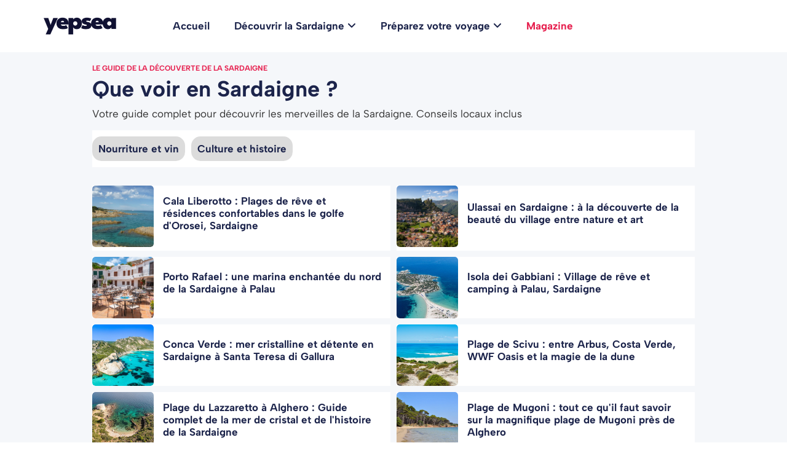

--- FILE ---
content_type: text/html; charset=UTF-8
request_url: https://www.yepsea.com/fr/blog/
body_size: 63693
content:
<!doctype html>
<html lang="fr-FR" prefix="og: https://ogp.me/ns#">
<head>
	<meta charset="UTF-8">
	<meta name="viewport" content="width=device-width, initial-scale=1">
	<link rel="profile" href="https://gmpg.org/xfn/11">
		<style>img:is([sizes="auto" i], [sizes^="auto," i]) { contain-intrinsic-size: 3000px 1500px }</style>
	<script id="cookieyes" type="text/javascript" src="https://cdn-cookieyes.com/client_data/8f94ae8c45b1f4aa6fa89957/script.js"></script><link rel="preload" href="https://www.yepsea.com/wp-content/plugins/rate-my-post/public/css/fonts/ratemypost.ttf" type="font/ttf" as="font" crossorigin="anonymous">
<!-- Optimisation des moteurs de recherche par Rank Math PRO - https://rankmath.com/ -->
<title>Magazine - YepSea</title>
<meta name="description" content="Magazine"/>
<meta name="robots" content="follow, index, max-snippet:-1, max-video-preview:-1, max-image-preview:large"/>
<link rel="canonical" href="https://www.yepsea.com/fr/blog/" />
<link rel="next" href="https://www.yepsea.com/fr/blog/page/2/" />
<meta property="og:locale" content="fr_FR" />
<meta property="og:type" content="website" />
<meta property="og:title" content="Magazine - YepSea" />
<meta property="og:description" content="Magazine" />
<meta property="og:url" content="https://www.yepsea.com/fr/blog/" />
<meta property="og:site_name" content="YepSea" />
<meta name="twitter:card" content="summary_large_image" />
<meta name="twitter:title" content="Magazine - YepSea" />
<meta name="twitter:description" content="Magazine" />
<script type="application/ld+json" class="rank-math-schema-pro">{
    "@context": "https:\/\/schema.org",
    "@graph": [
        {
            "@type": "Organization",
            "@id": "https:\/\/www.yepsea.com\/fr\/#organization",
            "name": "YepSea"
        },
        {
            "@type": "WebSite",
            "@id": "https:\/\/www.yepsea.com\/fr\/#website",
            "url": "https:\/\/www.yepsea.com\/fr",
            "name": "YepSea",
            "alternateName": "Cosa fare in Sardegna: attivit\u00e0 e posti da vedere",
            "publisher": {
                "@id": "https:\/\/www.yepsea.com\/fr\/#organization"
            },
            "inLanguage": "fr-FR"
        },
        {
            "@type": "CollectionPage",
            "@id": "https:\/\/www.yepsea.com\/fr\/blog\/#webpage",
            "url": "https:\/\/www.yepsea.com\/fr\/blog\/",
            "name": "Magazine - YepSea",
            "isPartOf": {
                "@id": "https:\/\/www.yepsea.com\/fr\/#website"
            },
            "inLanguage": "fr-FR"
        }
    ]
}</script>
<!-- /Extension Rank Math WordPress SEO -->

<link rel="alternate" type="application/rss+xml" title="YepSea &raquo; Flux" href="https://www.yepsea.com/fr/feed/" />
<link rel="alternate" type="application/rss+xml" title="YepSea &raquo; Flux des commentaires" href="https://www.yepsea.com/fr/comments/feed/" />
<link rel="alternate" type="text/calendar" title="YepSea &raquo; Flux iCal" href="https://www.yepsea.com/fr/eventi-sardegna/?ical=1" />
<script>
window._wpemojiSettings = {"baseUrl":"https:\/\/s.w.org\/images\/core\/emoji\/16.0.1\/72x72\/","ext":".png","svgUrl":"https:\/\/s.w.org\/images\/core\/emoji\/16.0.1\/svg\/","svgExt":".svg","source":{"concatemoji":"https:\/\/www.yepsea.com\/wp-includes\/js\/wp-emoji-release.min.js?ver=6.8.3"}};
/*! This file is auto-generated */
!function(s,n){var o,i,e;function c(e){try{var t={supportTests:e,timestamp:(new Date).valueOf()};sessionStorage.setItem(o,JSON.stringify(t))}catch(e){}}function p(e,t,n){e.clearRect(0,0,e.canvas.width,e.canvas.height),e.fillText(t,0,0);var t=new Uint32Array(e.getImageData(0,0,e.canvas.width,e.canvas.height).data),a=(e.clearRect(0,0,e.canvas.width,e.canvas.height),e.fillText(n,0,0),new Uint32Array(e.getImageData(0,0,e.canvas.width,e.canvas.height).data));return t.every(function(e,t){return e===a[t]})}function u(e,t){e.clearRect(0,0,e.canvas.width,e.canvas.height),e.fillText(t,0,0);for(var n=e.getImageData(16,16,1,1),a=0;a<n.data.length;a++)if(0!==n.data[a])return!1;return!0}function f(e,t,n,a){switch(t){case"flag":return n(e,"\ud83c\udff3\ufe0f\u200d\u26a7\ufe0f","\ud83c\udff3\ufe0f\u200b\u26a7\ufe0f")?!1:!n(e,"\ud83c\udde8\ud83c\uddf6","\ud83c\udde8\u200b\ud83c\uddf6")&&!n(e,"\ud83c\udff4\udb40\udc67\udb40\udc62\udb40\udc65\udb40\udc6e\udb40\udc67\udb40\udc7f","\ud83c\udff4\u200b\udb40\udc67\u200b\udb40\udc62\u200b\udb40\udc65\u200b\udb40\udc6e\u200b\udb40\udc67\u200b\udb40\udc7f");case"emoji":return!a(e,"\ud83e\udedf")}return!1}function g(e,t,n,a){var r="undefined"!=typeof WorkerGlobalScope&&self instanceof WorkerGlobalScope?new OffscreenCanvas(300,150):s.createElement("canvas"),o=r.getContext("2d",{willReadFrequently:!0}),i=(o.textBaseline="top",o.font="600 32px Arial",{});return e.forEach(function(e){i[e]=t(o,e,n,a)}),i}function t(e){var t=s.createElement("script");t.src=e,t.defer=!0,s.head.appendChild(t)}"undefined"!=typeof Promise&&(o="wpEmojiSettingsSupports",i=["flag","emoji"],n.supports={everything:!0,everythingExceptFlag:!0},e=new Promise(function(e){s.addEventListener("DOMContentLoaded",e,{once:!0})}),new Promise(function(t){var n=function(){try{var e=JSON.parse(sessionStorage.getItem(o));if("object"==typeof e&&"number"==typeof e.timestamp&&(new Date).valueOf()<e.timestamp+604800&&"object"==typeof e.supportTests)return e.supportTests}catch(e){}return null}();if(!n){if("undefined"!=typeof Worker&&"undefined"!=typeof OffscreenCanvas&&"undefined"!=typeof URL&&URL.createObjectURL&&"undefined"!=typeof Blob)try{var e="postMessage("+g.toString()+"("+[JSON.stringify(i),f.toString(),p.toString(),u.toString()].join(",")+"));",a=new Blob([e],{type:"text/javascript"}),r=new Worker(URL.createObjectURL(a),{name:"wpTestEmojiSupports"});return void(r.onmessage=function(e){c(n=e.data),r.terminate(),t(n)})}catch(e){}c(n=g(i,f,p,u))}t(n)}).then(function(e){for(var t in e)n.supports[t]=e[t],n.supports.everything=n.supports.everything&&n.supports[t],"flag"!==t&&(n.supports.everythingExceptFlag=n.supports.everythingExceptFlag&&n.supports[t]);n.supports.everythingExceptFlag=n.supports.everythingExceptFlag&&!n.supports.flag,n.DOMReady=!1,n.readyCallback=function(){n.DOMReady=!0}}).then(function(){return e}).then(function(){var e;n.supports.everything||(n.readyCallback(),(e=n.source||{}).concatemoji?t(e.concatemoji):e.wpemoji&&e.twemoji&&(t(e.twemoji),t(e.wpemoji)))}))}((window,document),window._wpemojiSettings);
</script>

<link rel='stylesheet' id='sgr-css' href='https://www.yepsea.com/wp-content/plugins/simple-google-recaptcha/sgr.css?ver=1758723595' media='all' />
<style id='wp-emoji-styles-inline-css'>

	img.wp-smiley, img.emoji {
		display: inline !important;
		border: none !important;
		box-shadow: none !important;
		height: 1em !important;
		width: 1em !important;
		margin: 0 0.07em !important;
		vertical-align: -0.1em !important;
		background: none !important;
		padding: 0 !important;
	}
</style>
<link rel='stylesheet' id='rate-my-post-css' href='https://www.yepsea.com/wp-content/plugins/rate-my-post/public/css/rate-my-post.min.css?ver=4.4.3' media='all' />
<style id='rate-my-post-inline-css'>
.rmp-widgets-container.rmp-wp-plugin.rmp-main-container .rmp-heading--title {  font-size: 20px;}
.rmp-widgets-container.rmp-wp-plugin.rmp-main-container .rmp-heading--title {  font-size: 20px;}
</style>
<style id='global-styles-inline-css'>
:root{--wp--preset--aspect-ratio--square: 1;--wp--preset--aspect-ratio--4-3: 4/3;--wp--preset--aspect-ratio--3-4: 3/4;--wp--preset--aspect-ratio--3-2: 3/2;--wp--preset--aspect-ratio--2-3: 2/3;--wp--preset--aspect-ratio--16-9: 16/9;--wp--preset--aspect-ratio--9-16: 9/16;--wp--preset--color--black: #000000;--wp--preset--color--cyan-bluish-gray: #abb8c3;--wp--preset--color--white: #ffffff;--wp--preset--color--pale-pink: #f78da7;--wp--preset--color--vivid-red: #cf2e2e;--wp--preset--color--luminous-vivid-orange: #ff6900;--wp--preset--color--luminous-vivid-amber: #fcb900;--wp--preset--color--light-green-cyan: #7bdcb5;--wp--preset--color--vivid-green-cyan: #00d084;--wp--preset--color--pale-cyan-blue: #8ed1fc;--wp--preset--color--vivid-cyan-blue: #0693e3;--wp--preset--color--vivid-purple: #9b51e0;--wp--preset--gradient--vivid-cyan-blue-to-vivid-purple: linear-gradient(135deg,rgba(6,147,227,1) 0%,rgb(155,81,224) 100%);--wp--preset--gradient--light-green-cyan-to-vivid-green-cyan: linear-gradient(135deg,rgb(122,220,180) 0%,rgb(0,208,130) 100%);--wp--preset--gradient--luminous-vivid-amber-to-luminous-vivid-orange: linear-gradient(135deg,rgba(252,185,0,1) 0%,rgba(255,105,0,1) 100%);--wp--preset--gradient--luminous-vivid-orange-to-vivid-red: linear-gradient(135deg,rgba(255,105,0,1) 0%,rgb(207,46,46) 100%);--wp--preset--gradient--very-light-gray-to-cyan-bluish-gray: linear-gradient(135deg,rgb(238,238,238) 0%,rgb(169,184,195) 100%);--wp--preset--gradient--cool-to-warm-spectrum: linear-gradient(135deg,rgb(74,234,220) 0%,rgb(151,120,209) 20%,rgb(207,42,186) 40%,rgb(238,44,130) 60%,rgb(251,105,98) 80%,rgb(254,248,76) 100%);--wp--preset--gradient--blush-light-purple: linear-gradient(135deg,rgb(255,206,236) 0%,rgb(152,150,240) 100%);--wp--preset--gradient--blush-bordeaux: linear-gradient(135deg,rgb(254,205,165) 0%,rgb(254,45,45) 50%,rgb(107,0,62) 100%);--wp--preset--gradient--luminous-dusk: linear-gradient(135deg,rgb(255,203,112) 0%,rgb(199,81,192) 50%,rgb(65,88,208) 100%);--wp--preset--gradient--pale-ocean: linear-gradient(135deg,rgb(255,245,203) 0%,rgb(182,227,212) 50%,rgb(51,167,181) 100%);--wp--preset--gradient--electric-grass: linear-gradient(135deg,rgb(202,248,128) 0%,rgb(113,206,126) 100%);--wp--preset--gradient--midnight: linear-gradient(135deg,rgb(2,3,129) 0%,rgb(40,116,252) 100%);--wp--preset--font-size--small: 13px;--wp--preset--font-size--medium: 20px;--wp--preset--font-size--large: 36px;--wp--preset--font-size--x-large: 42px;--wp--preset--spacing--20: 0.44rem;--wp--preset--spacing--30: 0.67rem;--wp--preset--spacing--40: 1rem;--wp--preset--spacing--50: 1.5rem;--wp--preset--spacing--60: 2.25rem;--wp--preset--spacing--70: 3.38rem;--wp--preset--spacing--80: 5.06rem;--wp--preset--shadow--natural: 6px 6px 9px rgba(0, 0, 0, 0.2);--wp--preset--shadow--deep: 12px 12px 50px rgba(0, 0, 0, 0.4);--wp--preset--shadow--sharp: 6px 6px 0px rgba(0, 0, 0, 0.2);--wp--preset--shadow--outlined: 6px 6px 0px -3px rgba(255, 255, 255, 1), 6px 6px rgba(0, 0, 0, 1);--wp--preset--shadow--crisp: 6px 6px 0px rgba(0, 0, 0, 1);}:root { --wp--style--global--content-size: 800px;--wp--style--global--wide-size: 1200px; }:where(body) { margin: 0; }.wp-site-blocks > .alignleft { float: left; margin-right: 2em; }.wp-site-blocks > .alignright { float: right; margin-left: 2em; }.wp-site-blocks > .aligncenter { justify-content: center; margin-left: auto; margin-right: auto; }:where(.wp-site-blocks) > * { margin-block-start: 24px; margin-block-end: 0; }:where(.wp-site-blocks) > :first-child { margin-block-start: 0; }:where(.wp-site-blocks) > :last-child { margin-block-end: 0; }:root { --wp--style--block-gap: 24px; }:root :where(.is-layout-flow) > :first-child{margin-block-start: 0;}:root :where(.is-layout-flow) > :last-child{margin-block-end: 0;}:root :where(.is-layout-flow) > *{margin-block-start: 24px;margin-block-end: 0;}:root :where(.is-layout-constrained) > :first-child{margin-block-start: 0;}:root :where(.is-layout-constrained) > :last-child{margin-block-end: 0;}:root :where(.is-layout-constrained) > *{margin-block-start: 24px;margin-block-end: 0;}:root :where(.is-layout-flex){gap: 24px;}:root :where(.is-layout-grid){gap: 24px;}.is-layout-flow > .alignleft{float: left;margin-inline-start: 0;margin-inline-end: 2em;}.is-layout-flow > .alignright{float: right;margin-inline-start: 2em;margin-inline-end: 0;}.is-layout-flow > .aligncenter{margin-left: auto !important;margin-right: auto !important;}.is-layout-constrained > .alignleft{float: left;margin-inline-start: 0;margin-inline-end: 2em;}.is-layout-constrained > .alignright{float: right;margin-inline-start: 2em;margin-inline-end: 0;}.is-layout-constrained > .aligncenter{margin-left: auto !important;margin-right: auto !important;}.is-layout-constrained > :where(:not(.alignleft):not(.alignright):not(.alignfull)){max-width: var(--wp--style--global--content-size);margin-left: auto !important;margin-right: auto !important;}.is-layout-constrained > .alignwide{max-width: var(--wp--style--global--wide-size);}body .is-layout-flex{display: flex;}.is-layout-flex{flex-wrap: wrap;align-items: center;}.is-layout-flex > :is(*, div){margin: 0;}body .is-layout-grid{display: grid;}.is-layout-grid > :is(*, div){margin: 0;}body{padding-top: 0px;padding-right: 0px;padding-bottom: 0px;padding-left: 0px;}a:where(:not(.wp-element-button)){text-decoration: underline;}:root :where(.wp-element-button, .wp-block-button__link){background-color: #32373c;border-width: 0;color: #fff;font-family: inherit;font-size: inherit;line-height: inherit;padding: calc(0.667em + 2px) calc(1.333em + 2px);text-decoration: none;}.has-black-color{color: var(--wp--preset--color--black) !important;}.has-cyan-bluish-gray-color{color: var(--wp--preset--color--cyan-bluish-gray) !important;}.has-white-color{color: var(--wp--preset--color--white) !important;}.has-pale-pink-color{color: var(--wp--preset--color--pale-pink) !important;}.has-vivid-red-color{color: var(--wp--preset--color--vivid-red) !important;}.has-luminous-vivid-orange-color{color: var(--wp--preset--color--luminous-vivid-orange) !important;}.has-luminous-vivid-amber-color{color: var(--wp--preset--color--luminous-vivid-amber) !important;}.has-light-green-cyan-color{color: var(--wp--preset--color--light-green-cyan) !important;}.has-vivid-green-cyan-color{color: var(--wp--preset--color--vivid-green-cyan) !important;}.has-pale-cyan-blue-color{color: var(--wp--preset--color--pale-cyan-blue) !important;}.has-vivid-cyan-blue-color{color: var(--wp--preset--color--vivid-cyan-blue) !important;}.has-vivid-purple-color{color: var(--wp--preset--color--vivid-purple) !important;}.has-black-background-color{background-color: var(--wp--preset--color--black) !important;}.has-cyan-bluish-gray-background-color{background-color: var(--wp--preset--color--cyan-bluish-gray) !important;}.has-white-background-color{background-color: var(--wp--preset--color--white) !important;}.has-pale-pink-background-color{background-color: var(--wp--preset--color--pale-pink) !important;}.has-vivid-red-background-color{background-color: var(--wp--preset--color--vivid-red) !important;}.has-luminous-vivid-orange-background-color{background-color: var(--wp--preset--color--luminous-vivid-orange) !important;}.has-luminous-vivid-amber-background-color{background-color: var(--wp--preset--color--luminous-vivid-amber) !important;}.has-light-green-cyan-background-color{background-color: var(--wp--preset--color--light-green-cyan) !important;}.has-vivid-green-cyan-background-color{background-color: var(--wp--preset--color--vivid-green-cyan) !important;}.has-pale-cyan-blue-background-color{background-color: var(--wp--preset--color--pale-cyan-blue) !important;}.has-vivid-cyan-blue-background-color{background-color: var(--wp--preset--color--vivid-cyan-blue) !important;}.has-vivid-purple-background-color{background-color: var(--wp--preset--color--vivid-purple) !important;}.has-black-border-color{border-color: var(--wp--preset--color--black) !important;}.has-cyan-bluish-gray-border-color{border-color: var(--wp--preset--color--cyan-bluish-gray) !important;}.has-white-border-color{border-color: var(--wp--preset--color--white) !important;}.has-pale-pink-border-color{border-color: var(--wp--preset--color--pale-pink) !important;}.has-vivid-red-border-color{border-color: var(--wp--preset--color--vivid-red) !important;}.has-luminous-vivid-orange-border-color{border-color: var(--wp--preset--color--luminous-vivid-orange) !important;}.has-luminous-vivid-amber-border-color{border-color: var(--wp--preset--color--luminous-vivid-amber) !important;}.has-light-green-cyan-border-color{border-color: var(--wp--preset--color--light-green-cyan) !important;}.has-vivid-green-cyan-border-color{border-color: var(--wp--preset--color--vivid-green-cyan) !important;}.has-pale-cyan-blue-border-color{border-color: var(--wp--preset--color--pale-cyan-blue) !important;}.has-vivid-cyan-blue-border-color{border-color: var(--wp--preset--color--vivid-cyan-blue) !important;}.has-vivid-purple-border-color{border-color: var(--wp--preset--color--vivid-purple) !important;}.has-vivid-cyan-blue-to-vivid-purple-gradient-background{background: var(--wp--preset--gradient--vivid-cyan-blue-to-vivid-purple) !important;}.has-light-green-cyan-to-vivid-green-cyan-gradient-background{background: var(--wp--preset--gradient--light-green-cyan-to-vivid-green-cyan) !important;}.has-luminous-vivid-amber-to-luminous-vivid-orange-gradient-background{background: var(--wp--preset--gradient--luminous-vivid-amber-to-luminous-vivid-orange) !important;}.has-luminous-vivid-orange-to-vivid-red-gradient-background{background: var(--wp--preset--gradient--luminous-vivid-orange-to-vivid-red) !important;}.has-very-light-gray-to-cyan-bluish-gray-gradient-background{background: var(--wp--preset--gradient--very-light-gray-to-cyan-bluish-gray) !important;}.has-cool-to-warm-spectrum-gradient-background{background: var(--wp--preset--gradient--cool-to-warm-spectrum) !important;}.has-blush-light-purple-gradient-background{background: var(--wp--preset--gradient--blush-light-purple) !important;}.has-blush-bordeaux-gradient-background{background: var(--wp--preset--gradient--blush-bordeaux) !important;}.has-luminous-dusk-gradient-background{background: var(--wp--preset--gradient--luminous-dusk) !important;}.has-pale-ocean-gradient-background{background: var(--wp--preset--gradient--pale-ocean) !important;}.has-electric-grass-gradient-background{background: var(--wp--preset--gradient--electric-grass) !important;}.has-midnight-gradient-background{background: var(--wp--preset--gradient--midnight) !important;}.has-small-font-size{font-size: var(--wp--preset--font-size--small) !important;}.has-medium-font-size{font-size: var(--wp--preset--font-size--medium) !important;}.has-large-font-size{font-size: var(--wp--preset--font-size--large) !important;}.has-x-large-font-size{font-size: var(--wp--preset--font-size--x-large) !important;}
:root :where(.wp-block-pullquote){font-size: 1.5em;line-height: 1.6;}
</style>
<link rel='stylesheet' id='tribe-events-v2-single-skeleton-css' href='https://www.yepsea.com/wp-content/plugins/the-events-calendar/build/css/tribe-events-single-skeleton.css?ver=6.15.11' media='all' />
<link rel='stylesheet' id='tribe-events-v2-single-skeleton-full-css' href='https://www.yepsea.com/wp-content/plugins/the-events-calendar/build/css/tribe-events-single-full.css?ver=6.15.11' media='all' />
<link rel='stylesheet' id='tec-events-elementor-widgets-base-styles-css' href='https://www.yepsea.com/wp-content/plugins/the-events-calendar/build/css/integrations/plugins/elementor/widgets/widget-base.css?ver=6.15.11' media='all' />
<link rel='stylesheet' id='hello-elementor-css' href='https://www.yepsea.com/wp-content/themes/hello-elementor/assets/css/reset.css?ver=3.4.4' media='all' />
<link rel='stylesheet' id='hello-elementor-theme-style-css' href='https://www.yepsea.com/wp-content/themes/hello-elementor/assets/css/theme.css?ver=3.4.4' media='all' />
<link rel='stylesheet' id='hello-elementor-header-footer-css' href='https://www.yepsea.com/wp-content/themes/hello-elementor/assets/css/header-footer.css?ver=3.4.4' media='all' />
<link rel='stylesheet' id='elementor-frontend-css' href='https://www.yepsea.com/wp-content/plugins/elementor/assets/css/frontend.min.css?ver=3.32.2' media='all' />
<style id='elementor-frontend-inline-css'>
.elementor-kit-10{--e-global-color-primary:#1C244B;--e-global-color-secondary:#E61E4D;--e-global-color-text:#333333;--e-global-color-accent:#E61E4D;--e-global-color-f7d62b3:#E61E4D;--e-global-color-f1e702c:#FFFFFF;--e-global-color-18eb35a:#F5F7FA;--e-global-color-03b72cd:#FAF1ED;--e-global-color-e7aa447:#E7F5FB;--e-global-color-8d1d1a5:#54595F;--e-global-typography-primary-font-family:"Albert Sans";--e-global-typography-primary-font-size:36px;--e-global-typography-primary-font-weight:700;--e-global-typography-secondary-font-family:"Albert Sans";--e-global-typography-secondary-font-size:28px;--e-global-typography-secondary-font-weight:700;--e-global-typography-text-font-family:"Albert Sans";--e-global-typography-text-font-size:17px;--e-global-typography-text-font-weight:400;--e-global-typography-accent-font-family:"Albert Sans";--e-global-typography-accent-font-size:17px;--e-global-typography-accent-font-weight:700;--e-global-typography-38acab0-font-family:"Albert Sans";--e-global-typography-38acab0-font-size:20px;--e-global-typography-38acab0-font-weight:400;--e-global-typography-dcb0b07-font-family:"Albert Sans";--e-global-typography-dcb0b07-font-size:40px;--e-global-typography-dcb0b07-font-weight:700;--e-global-typography-15b481b-font-family:"Albert Sans";--e-global-typography-15b481b-font-size:28px;--e-global-typography-15b481b-font-weight:600;--e-global-typography-5e94e6e-font-family:"Albert Sans";--e-global-typography-5e94e6e-font-size:20px;--e-global-typography-5e94e6e-font-weight:500;--e-global-typography-f147770-font-family:"Manrope";--e-global-typography-f147770-font-size:14px;--e-global-typography-f147770-font-weight:400;--e-global-typography-f207881-font-family:"Albert Sans";--e-global-typography-f207881-font-size:24px;--e-global-typography-f207881-font-weight:700;--e-global-typography-d70d975-font-family:"Albert Sans";--e-global-typography-d70d975-font-size:12px;--e-global-typography-d70d975-font-weight:700;--e-global-typography-d70d975-text-transform:uppercase;--e-global-typography-98a6ae6-font-family:"Albert Sans";--e-global-typography-98a6ae6-font-size:15px;--e-global-typography-8dc9bae-font-family:"Albert Sans";--e-global-typography-8dc9bae-font-size:15px;color:var( --e-global-color-text );font-family:var( --e-global-typography-text-font-family ), Sans-serif;font-size:var( --e-global-typography-text-font-size );font-weight:var( --e-global-typography-text-font-weight );}.elementor-kit-10 button,.elementor-kit-10 input[type="button"],.elementor-kit-10 input[type="submit"],.elementor-kit-10 .elementor-button{background-color:var( --e-global-color-secondary );color:var( --e-global-color-f1e702c );}.elementor-kit-10 e-page-transition{background-color:#FFBC7D;}.elementor-kit-10 h1{color:var( --e-global-color-text );font-family:var( --e-global-typography-primary-font-family ), Sans-serif;font-size:var( --e-global-typography-primary-font-size );font-weight:var( --e-global-typography-primary-font-weight );}.elementor-kit-10 h2{color:var( --e-global-color-text );font-family:var( --e-global-typography-secondary-font-family ), Sans-serif;font-size:var( --e-global-typography-secondary-font-size );font-weight:var( --e-global-typography-secondary-font-weight );}.elementor-kit-10 h3{font-family:var( --e-global-typography-f207881-font-family ), Sans-serif;font-size:var( --e-global-typography-f207881-font-size );font-weight:var( --e-global-typography-f207881-font-weight );}.elementor-kit-10 h4{color:var( --e-global-color-text );font-family:var( --e-global-typography-accent-font-family ), Sans-serif;font-size:var( --e-global-typography-accent-font-size );font-weight:var( --e-global-typography-accent-font-weight );}.elementor-kit-10 img{border-radius:10px 10px 10px 10px;}.elementor-section.elementor-section-boxed > .elementor-container{max-width:1140px;}.e-con{--container-max-width:1140px;}.elementor-widget:not(:last-child){margin-block-end:20px;}.elementor-element{--widgets-spacing:20px 20px;--widgets-spacing-row:20px;--widgets-spacing-column:20px;}{}h1.entry-title{display:var(--page-title-display);}.elementor-lightbox{--lightbox-text-color:var( --e-global-color-primary );}@media(max-width:1024px){.elementor-kit-10{font-size:var( --e-global-typography-text-font-size );}.elementor-kit-10 h1{font-size:var( --e-global-typography-primary-font-size );}.elementor-kit-10 h2{font-size:var( --e-global-typography-secondary-font-size );}.elementor-kit-10 h3{font-size:var( --e-global-typography-f207881-font-size );}.elementor-kit-10 h4{font-size:var( --e-global-typography-accent-font-size );}.elementor-section.elementor-section-boxed > .elementor-container{max-width:1024px;}.e-con{--container-max-width:1024px;}}@media(max-width:767px){.elementor-kit-10{--e-global-typography-primary-font-size:22px;--e-global-typography-primary-line-height:1em;--e-global-typography-secondary-font-size:20px;--e-global-typography-text-font-size:15px;--e-global-typography-accent-font-size:15px;--e-global-typography-38acab0-font-size:16px;--e-global-typography-dcb0b07-font-size:24px;--e-global-typography-dcb0b07-line-height:1em;--e-global-typography-15b481b-font-size:18px;--e-global-typography-15b481b-line-height:1em;--e-global-typography-5e94e6e-font-size:15px;--e-global-typography-5e94e6e-line-height:1em;--e-global-typography-f147770-font-size:13px;--e-global-typography-f207881-font-size:18px;--e-global-typography-f207881-line-height:1em;--e-global-typography-d70d975-font-size:12px;--e-global-typography-d70d975-line-height:1em;--e-global-typography-8dc9bae-font-size:13px;font-size:var( --e-global-typography-text-font-size );}.elementor-kit-10 h1{font-size:var( --e-global-typography-primary-font-size );}.elementor-kit-10 h2{font-size:var( --e-global-typography-secondary-font-size );}.elementor-kit-10 h3{font-size:var( --e-global-typography-f207881-font-size );}.elementor-kit-10 h4{font-size:var( --e-global-typography-accent-font-size );}.elementor-kit-10 img{border-radius:20px 20px 20px 20px;}.elementor-section.elementor-section-boxed > .elementor-container{max-width:767px;}.e-con{--container-max-width:767px;}}
.elementor-75555 .elementor-element.elementor-element-1a91d42f{--display:flex;--flex-direction:column;--container-widget-width:100%;--container-widget-height:initial;--container-widget-flex-grow:0;--container-widget-align-self:initial;--flex-wrap-mobile:wrap;}.elementor-75555 .elementor-element.elementor-element-1a91d42f:not(.elementor-motion-effects-element-type-background), .elementor-75555 .elementor-element.elementor-element-1a91d42f > .elementor-motion-effects-container > .elementor-motion-effects-layer{background-color:var( --e-global-color-primary );}.elementor-widget-heading .elementor-heading-title{font-family:var( --e-global-typography-primary-font-family ), Sans-serif;font-size:var( --e-global-typography-primary-font-size );font-weight:var( --e-global-typography-primary-font-weight );color:var( --e-global-color-primary );}.elementor-75555 .elementor-element.elementor-element-3d210c34{text-align:center;}.elementor-75555 .elementor-element.elementor-element-3d210c34 .elementor-heading-title{font-family:var( --e-global-typography-f147770-font-family ), Sans-serif;font-size:var( --e-global-typography-f147770-font-size );font-weight:var( --e-global-typography-f147770-font-weight );color:var( --e-global-color-f1e702c );}.elementor-75555 .elementor-element.elementor-element-56760c15 > .elementor-container > .elementor-column > .elementor-widget-wrap{align-content:center;align-items:center;}.elementor-75555 .elementor-element.elementor-element-56760c15:not(.elementor-motion-effects-element-type-background), .elementor-75555 .elementor-element.elementor-element-56760c15 > .elementor-motion-effects-container > .elementor-motion-effects-layer{background-color:var( --e-global-color-f1e702c );}.elementor-75555 .elementor-element.elementor-element-56760c15{transition:background 0.3s, border 0.3s, border-radius 0.3s, box-shadow 0.3s;}.elementor-75555 .elementor-element.elementor-element-56760c15 > .elementor-background-overlay{transition:background 0.3s, border-radius 0.3s, opacity 0.3s;}.elementor-75555 .elementor-element.elementor-element-47814512 > .elementor-element-populated{border-style:none;margin:0px 0px 0px 0px;--e-column-margin-right:0px;--e-column-margin-left:0px;padding:0px 0px 0px 0px;}.elementor-widget-theme-site-logo .widget-image-caption{color:var( --e-global-color-text );font-family:var( --e-global-typography-text-font-family ), Sans-serif;font-size:var( --e-global-typography-text-font-size );font-weight:var( --e-global-typography-text-font-weight );}.elementor-75555 .elementor-element.elementor-element-3aff191 > .elementor-widget-container{margin:0px 0px 0px 0px;padding:0px 0px 0px 0px;}.elementor-75555 .elementor-element.elementor-element-3aff191{text-align:left;}.elementor-75555 .elementor-element.elementor-element-3aff191 img{max-width:70%;border-radius:0px 0px 0px 0px;}.elementor-75555 .elementor-element.elementor-element-74ea3edd.elementor-column > .elementor-widget-wrap{justify-content:flex-end;}.elementor-75555 .elementor-element.elementor-element-4553de0{--display:flex;}.elementor-widget-ucaddon_mega_menu .uc-mega_menu_title{font-family:var( --e-global-typography-text-font-family ), Sans-serif;font-size:var( --e-global-typography-text-font-size );font-weight:var( --e-global-typography-text-font-weight );}.elementor-widget-ucaddon_mega_menu .ue-ge-text{font-family:var( --e-global-typography-text-font-family ), Sans-serif;font-size:var( --e-global-typography-text-font-size );font-weight:var( --e-global-typography-text-font-weight );}.elementor-75555 .elementor-element.elementor-element-fdcae74 .uc-mega_menu_list{justify-content:end;border-radius:0px;}.elementor-75555 .elementor-element.elementor-element-fdcae74 .uc-mega_menu_list_item{padding:0 calc(20px/2);}.elementor-75555 .elementor-element.elementor-element-fdcae74 .uc_mega_menu_overlay-inner{background-color:var( --e-global-color-primary );opacity:0.6;}.elementor-75555 .elementor-element.elementor-element-fdcae74 .uc-mega_menu_title{flex-direction:row;justify-content:start;font-family:var( --e-global-typography-accent-font-family ), Sans-serif;font-size:var( --e-global-typography-accent-font-size );font-weight:var( --e-global-typography-accent-font-weight );color:var( --e-global-color-primary );background-color:#ffffff;padding:10px 10px 10px 10px;border-radius:0px;}.elementor-75555 .elementor-element.elementor-element-fdcae74 .uc-mobile-mode .uc-mega_menu_title{background-color:#ffffff;}.elementor-75555 .elementor-element.elementor-element-fdcae74 .uc-active_item .uc-mega_menu_title{color:var( --e-global-color-accent );}.elementor-75555 .elementor-element.elementor-element-fdcae74 .uc-mega_menu_title.uc-current-page{color:var( --e-global-color-accent );}.elementor-75555 .elementor-element.elementor-element-fdcae74 .uc-mega_menu_section-cover{background-color:#ffffff;}.elementor-75555 .elementor-element.elementor-element-fdcae74 .uc-mega_menu_section.uc-active_item .uc-connected{padding:30px 0px 30px 0px;}.elementor-75555 .elementor-element.elementor-element-fdcae74 .uc-mega_menu-burger{text-align:right;}.elementor-75555 .elementor-element.elementor-element-fdcae74 .uc-mega_menu-burger-icon{width:45px;height:45px;font-size:25px;color:#000000;background-color:#efefef;border-radius:100px 100px 100px 100px;}.elementor-75555 .elementor-element.elementor-element-fdcae74 .uc-mega_menu-burger-icon svg{fill:#000000;}.elementor-75555 .elementor-element.elementor-element-fdcae74 .uc-mega_menu-close-btn{text-align:right;}.elementor-75555 .elementor-element.elementor-element-fdcae74 .uc-mega_menu-close-btn-icon{width:45px;height:45px;font-size:25px;color:#000000;background-color:#efefef;border-radius:100px 100px 100px 100px;margin:10px 10px 10px 10px;}.elementor-75555 .elementor-element.elementor-element-fdcae74 .uc-mega_menu-close-btn-icon svg{fill:#000000;}.elementor-75555 .elementor-element.elementor-element-fdcae74 .ue-graphic-element{width:42px;height:42px;background-color:#a0a0a0;margin-top:0px;}.elementor-75555 .elementor-element.elementor-element-fdcae74 .ue-graphic-element img{width:42px;height:42px;object-fit:cover;}.elementor-75555 .elementor-element.elementor-element-fdcae74 .ue-graphic-element,.elementor-75555 .elementor-element.elementor-element-fdcae74 .ue-graphic-element img{border-radius:100px 100px 100px 100px;}.elementor-75555 .elementor-element.elementor-element-fdcae74 .ue-ge-icon{color:#ffffff;font-size:15px;}.elementor-75555 .elementor-element.elementor-element-fdcae74 .ue-ge-text{color:#ffffff;}.elementor-75555 .elementor-element.elementor-element-fdcae74 .uc-mega_menu-mobile-logo{width:50%;}.elementor-75555 .elementor-element.elementor-element-fdcae74 .uc-mega_menu-mobile-logo img{margin:10px 10px 10px 10px;}.elementor-75555 .elementor-element.elementor-element-fdcae74 .sub-arrow{font-size:16px;}.elementor-75555 .elementor-element.elementor-element-fdcae74 .sub-arrow svg{width:16px;height:16px;}.elementor-75555 .elementor-element.elementor-element-d0b5ea6{--display:flex;}.elementor-75555 .elementor-element.elementor-element-d0b5ea6:not(.elementor-motion-effects-element-type-background), .elementor-75555 .elementor-element.elementor-element-d0b5ea6 > .elementor-motion-effects-container > .elementor-motion-effects-layer{background-color:var( --e-global-color-f1e702c );}.elementor-widget-ucaddon_mega_menu_inner_links .ue-ge-text{font-family:var( --e-global-typography-text-font-family ), Sans-serif;font-size:var( --e-global-typography-text-font-size );font-weight:var( --e-global-typography-text-font-weight );}.elementor-widget-ucaddon_mega_menu_inner_links .ue-title{font-family:var( --e-global-typography-text-font-family ), Sans-serif;font-size:var( --e-global-typography-text-font-size );font-weight:var( --e-global-typography-text-font-weight );}.elementor-widget-ucaddon_mega_menu_inner_links .ue-title:hover{font-family:var( --e-global-typography-text-font-family ), Sans-serif;font-size:var( --e-global-typography-text-font-size );font-weight:var( --e-global-typography-text-font-weight );}.elementor-widget-ucaddon_mega_menu_inner_links .ue-text{font-family:var( --e-global-typography-text-font-family ), Sans-serif;font-size:var( --e-global-typography-text-font-size );font-weight:var( --e-global-typography-text-font-weight );}.elementor-widget-ucaddon_mega_menu_inner_links .ue-text:hover{font-family:var( --e-global-typography-text-font-family ), Sans-serif;font-size:var( --e-global-typography-text-font-size );font-weight:var( --e-global-typography-text-font-weight );}.elementor-widget-ucaddon_mega_menu_inner_links .ue-menu-title{font-family:var( --e-global-typography-text-font-family ), Sans-serif;font-size:var( --e-global-typography-text-font-size );font-weight:var( --e-global-typography-text-font-weight );}.elementor-widget-ucaddon_mega_menu_inner_links .ue-link-item-link{font-family:var( --e-global-typography-text-font-family ), Sans-serif;font-size:var( --e-global-typography-text-font-size );font-weight:var( --e-global-typography-text-font-weight );}.elementor-75555 .elementor-element.elementor-element-fc648b3 .ue-mega-menu-inner-links{grid-template-columns:repeat(6, minmax(0, 1fr));gap:20px;}.elementor-75555 .elementor-element.elementor-element-fc648b3 .ue-link-item{flex-direction:row;justify-content:center;align-items:center;gap:15px;text-align:inherit;}.elementor-75555 .elementor-element.elementor-element-fc648b3 .ue-graphic-element{width:42px;height:42px;background-color:var( --e-global-color-primary );margin-top:0px;}.elementor-75555 .elementor-element.elementor-element-fc648b3 .ue-graphic-element img{width:42px;height:42px;object-fit:cover;}.elementor-75555 .elementor-element.elementor-element-fc648b3 .ue-link-item:hover .ue-graphic-element{background-color:var( --e-global-color-secondary );}.elementor-75555 .elementor-element.elementor-element-fc648b3 .ue-graphic-element,.elementor-75555 .elementor-element.elementor-element-fc648b3 .ue-graphic-element img{border-radius:100px 100px 100px 100px;}.elementor-75555 .elementor-element.elementor-element-fc648b3 .ue-ge-icon{color:#ffffff;font-size:15px;}.elementor-75555 .elementor-element.elementor-element-fc648b3 .ue-ge-text{color:#ffffff;}.elementor-75555 .elementor-element.elementor-element-fc648b3 .ue-title{color:var( --e-global-color-primary );font-family:var( --e-global-typography-accent-font-family ), Sans-serif;font-size:var( --e-global-typography-accent-font-size );font-weight:var( --e-global-typography-accent-font-weight );margin-top:0px;}.elementor-75555 .elementor-element.elementor-element-fc648b3 .ue-link-item:hover .ue-title{color:var( --e-global-color-secondary );}.elementor-75555 .elementor-element.elementor-element-fc648b3 .ue-text{color:#a4a4a4;margin-top:0px;}.elementor-75555 .elementor-element.elementor-element-fc648b3 .ue-menu-title{color:#000000;text-align:inherit;}.elementor-75555 .elementor-element.elementor-element-fc648b3 .ue-link-item-link{margin-top:8px;}.elementor-75555 .elementor-element.elementor-element-60e864e{--display:flex;}.elementor-75555 .elementor-element.elementor-element-60e864e:not(.elementor-motion-effects-element-type-background), .elementor-75555 .elementor-element.elementor-element-60e864e > .elementor-motion-effects-container > .elementor-motion-effects-layer{background-color:var( --e-global-color-f1e702c );}.elementor-75555 .elementor-element.elementor-element-0fb3806 .ue-mega-menu-inner-links{grid-template-columns:repeat(4, minmax(0, 1fr));gap:20px;}.elementor-75555 .elementor-element.elementor-element-0fb3806 .ue-link-item{flex-direction:row;justify-content:center;align-items:center;gap:15px;text-align:inherit;}.elementor-75555 .elementor-element.elementor-element-0fb3806 .ue-graphic-element{width:42px;height:42px;background-color:var( --e-global-color-primary );margin-top:0px;}.elementor-75555 .elementor-element.elementor-element-0fb3806 .ue-graphic-element img{width:42px;height:42px;object-fit:cover;}.elementor-75555 .elementor-element.elementor-element-0fb3806 .ue-link-item:hover .ue-graphic-element{background-color:var( --e-global-color-secondary );}.elementor-75555 .elementor-element.elementor-element-0fb3806 .ue-graphic-element,.elementor-75555 .elementor-element.elementor-element-0fb3806 .ue-graphic-element img{border-radius:100px 100px 100px 100px;}.elementor-75555 .elementor-element.elementor-element-0fb3806 .ue-ge-icon{color:#ffffff;font-size:15px;}.elementor-75555 .elementor-element.elementor-element-0fb3806 .ue-ge-text{color:#ffffff;}.elementor-75555 .elementor-element.elementor-element-0fb3806 .ue-title{color:var( --e-global-color-primary );font-family:var( --e-global-typography-accent-font-family ), Sans-serif;font-size:var( --e-global-typography-accent-font-size );font-weight:var( --e-global-typography-accent-font-weight );margin-top:0px;}.elementor-75555 .elementor-element.elementor-element-0fb3806 .ue-link-item:hover .ue-title{color:var( --e-global-color-secondary );}.elementor-75555 .elementor-element.elementor-element-0fb3806 .ue-text{color:#a4a4a4;margin-top:0px;}.elementor-75555 .elementor-element.elementor-element-0fb3806 .ue-menu-title{color:#000000;text-align:inherit;}.elementor-75555 .elementor-element.elementor-element-0fb3806 .ue-link-item-link{margin-top:8px;}.elementor-theme-builder-content-area{height:400px;}.elementor-location-header:before, .elementor-location-footer:before{content:"";display:table;clear:both;}@media(min-width:768px){.elementor-75555 .elementor-element.elementor-element-47814512{width:15%;}.elementor-75555 .elementor-element.elementor-element-74ea3edd{width:85%;}}@media(max-width:1024px){.elementor-widget-heading .elementor-heading-title{font-size:var( --e-global-typography-primary-font-size );}.elementor-75555 .elementor-element.elementor-element-3d210c34 .elementor-heading-title{font-size:var( --e-global-typography-f147770-font-size );}.elementor-widget-theme-site-logo .widget-image-caption{font-size:var( --e-global-typography-text-font-size );}.elementor-widget-ucaddon_mega_menu .uc-mega_menu_title{font-size:var( --e-global-typography-text-font-size );}.elementor-widget-ucaddon_mega_menu .ue-ge-text{font-size:var( --e-global-typography-text-font-size );}.elementor-75555 .elementor-element.elementor-element-fdcae74 .uc-mega_menu_title{font-size:var( --e-global-typography-accent-font-size );}.elementor-widget-ucaddon_mega_menu_inner_links .ue-ge-text{font-size:var( --e-global-typography-text-font-size );}.elementor-widget-ucaddon_mega_menu_inner_links .ue-title{font-size:var( --e-global-typography-text-font-size );}.elementor-widget-ucaddon_mega_menu_inner_links .ue-title:hover{font-size:var( --e-global-typography-text-font-size );}.elementor-widget-ucaddon_mega_menu_inner_links .ue-text{font-size:var( --e-global-typography-text-font-size );}.elementor-widget-ucaddon_mega_menu_inner_links .ue-text:hover{font-size:var( --e-global-typography-text-font-size );}.elementor-widget-ucaddon_mega_menu_inner_links .ue-menu-title{font-size:var( --e-global-typography-text-font-size );}.elementor-widget-ucaddon_mega_menu_inner_links .ue-link-item-link{font-size:var( --e-global-typography-text-font-size );}.elementor-75555 .elementor-element.elementor-element-fc648b3 .ue-mega-menu-inner-links{grid-template-columns:repeat(2, minmax(0, 1fr));}.elementor-75555 .elementor-element.elementor-element-fc648b3 .ue-title{font-size:var( --e-global-typography-accent-font-size );}.elementor-75555 .elementor-element.elementor-element-0fb3806 .ue-mega-menu-inner-links{grid-template-columns:repeat(2, minmax(0, 1fr));}.elementor-75555 .elementor-element.elementor-element-0fb3806 .ue-title{font-size:var( --e-global-typography-accent-font-size );}}@media(max-width:767px){.elementor-75555 .elementor-element.elementor-element-1a91d42f{--z-index:100;}.elementor-widget-heading .elementor-heading-title{font-size:var( --e-global-typography-primary-font-size );}.elementor-75555 .elementor-element.elementor-element-3d210c34 .elementor-heading-title{font-size:var( --e-global-typography-f147770-font-size );}.elementor-75555 .elementor-element.elementor-element-56760c15{margin-top:0px;margin-bottom:0px;padding:0px 10px 0px 10px;}.elementor-75555 .elementor-element.elementor-element-47814512{width:30%;}.elementor-bc-flex-widget .elementor-75555 .elementor-element.elementor-element-47814512.elementor-column .elementor-widget-wrap{align-items:center;}.elementor-75555 .elementor-element.elementor-element-47814512.elementor-column.elementor-element[data-element_type="column"] > .elementor-widget-wrap.elementor-element-populated{align-content:center;align-items:center;}.elementor-75555 .elementor-element.elementor-element-47814512 > .elementor-element-populated, .elementor-75555 .elementor-element.elementor-element-47814512 > .elementor-element-populated > .elementor-background-overlay, .elementor-75555 .elementor-element.elementor-element-47814512 > .elementor-background-slideshow{border-radius:0px 0px 0px 0px;}.elementor-75555 .elementor-element.elementor-element-47814512 > .elementor-element-populated{margin:0px 0px 0px 0px;--e-column-margin-right:0px;--e-column-margin-left:0px;padding:0px 0px 0px 0px;}.elementor-widget-theme-site-logo .widget-image-caption{font-size:var( --e-global-typography-text-font-size );}.elementor-75555 .elementor-element.elementor-element-3aff191 img{border-radius:0px 0px 0px 0px;}.elementor-75555 .elementor-element.elementor-element-74ea3edd{width:70%;}.elementor-widget-ucaddon_mega_menu .uc-mega_menu_title{font-size:var( --e-global-typography-text-font-size );}.elementor-widget-ucaddon_mega_menu .ue-ge-text{font-size:var( --e-global-typography-text-font-size );}.elementor-75555 .elementor-element.elementor-element-fdcae74 .uc-mega_menu_title{flex-direction:row;justify-content:start;font-size:var( --e-global-typography-accent-font-size );}.elementor-widget-ucaddon_mega_menu_inner_links .ue-ge-text{font-size:var( --e-global-typography-text-font-size );}.elementor-widget-ucaddon_mega_menu_inner_links .ue-title{font-size:var( --e-global-typography-text-font-size );}.elementor-widget-ucaddon_mega_menu_inner_links .ue-title:hover{font-size:var( --e-global-typography-text-font-size );}.elementor-widget-ucaddon_mega_menu_inner_links .ue-text{font-size:var( --e-global-typography-text-font-size );}.elementor-widget-ucaddon_mega_menu_inner_links .ue-text:hover{font-size:var( --e-global-typography-text-font-size );}.elementor-widget-ucaddon_mega_menu_inner_links .ue-menu-title{font-size:var( --e-global-typography-text-font-size );}.elementor-widget-ucaddon_mega_menu_inner_links .ue-link-item-link{font-size:var( --e-global-typography-text-font-size );}.elementor-75555 .elementor-element.elementor-element-fc648b3 .ue-mega-menu-inner-links{grid-template-columns:repeat(1, minmax(0, 1fr));}.elementor-75555 .elementor-element.elementor-element-fc648b3 .ue-link-item{justify-content:flex-start;align-items:center;text-align:inherit;}.elementor-75555 .elementor-element.elementor-element-fc648b3 .ue-title{font-size:var( --e-global-typography-accent-font-size );}.elementor-75555 .elementor-element.elementor-element-0fb3806 .ue-mega-menu-inner-links{grid-template-columns:repeat(1, minmax(0, 1fr));}.elementor-75555 .elementor-element.elementor-element-0fb3806 .ue-link-item{justify-content:flex-start;align-items:center;text-align:inherit;}.elementor-75555 .elementor-element.elementor-element-0fb3806 .ue-title{font-size:var( --e-global-typography-accent-font-size );}}
.elementor-21853 .elementor-element.elementor-element-9dcef7e{--display:flex;--flex-direction:column;--container-widget-width:100%;--container-widget-height:initial;--container-widget-flex-grow:0;--container-widget-align-self:initial;--flex-wrap-mobile:wrap;box-shadow:0px 5px 10px 0px rgba(0, 0, 0, 0.15);--margin-top:0px;--margin-bottom:0px;--margin-left:0px;--margin-right:0px;--padding-top:0px;--padding-bottom:0px;--padding-left:0px;--padding-right:0px;}.elementor-21853 .elementor-element.elementor-element-9dcef7e:not(.elementor-motion-effects-element-type-background), .elementor-21853 .elementor-element.elementor-element-9dcef7e > .elementor-motion-effects-container > .elementor-motion-effects-layer{background-color:#FFFFFF;}.elementor-widget-button .elementor-button{background-color:var( --e-global-color-accent );font-family:var( --e-global-typography-accent-font-family ), Sans-serif;font-size:var( --e-global-typography-accent-font-size );font-weight:var( --e-global-typography-accent-font-weight );}.elementor-21853 .elementor-element.elementor-element-d60a132 > .elementor-widget-container{background-color:var( --e-global-color-f1e702c );margin:0px 0px 0px 0px;padding:10px 0px 10px 0px;}.elementor-21853 .elementor-element.elementor-element-eb06941:not(.elementor-motion-effects-element-type-background), .elementor-21853 .elementor-element.elementor-element-eb06941 > .elementor-motion-effects-container > .elementor-motion-effects-layer{background-color:var( --e-global-color-18eb35a );}.elementor-21853 .elementor-element.elementor-element-eb06941{transition:background 0.3s, border 0.3s, border-radius 0.3s, box-shadow 0.3s;padding:40px 0px 40px 0px;}.elementor-21853 .elementor-element.elementor-element-eb06941 > .elementor-background-overlay{transition:background 0.3s, border-radius 0.3s, opacity 0.3s;}.elementor-widget-theme-site-logo .widget-image-caption{color:var( --e-global-color-text );font-family:var( --e-global-typography-text-font-family ), Sans-serif;font-size:var( --e-global-typography-text-font-size );font-weight:var( --e-global-typography-text-font-weight );}.elementor-21853 .elementor-element.elementor-element-4bf8e72 img{max-width:150px;}.elementor-widget-toggle .elementor-toggle-title, .elementor-widget-toggle .elementor-toggle-icon{color:var( --e-global-color-primary );}.elementor-widget-toggle .elementor-toggle-icon svg{fill:var( --e-global-color-primary );}.elementor-widget-toggle .elementor-tab-title.elementor-active a, .elementor-widget-toggle .elementor-tab-title.elementor-active .elementor-toggle-icon{color:var( --e-global-color-accent );}.elementor-widget-toggle .elementor-toggle-title{font-family:var( --e-global-typography-primary-font-family ), Sans-serif;font-size:var( --e-global-typography-primary-font-size );font-weight:var( --e-global-typography-primary-font-weight );}.elementor-widget-toggle .elementor-tab-content{color:var( --e-global-color-text );font-family:var( --e-global-typography-text-font-family ), Sans-serif;font-size:var( --e-global-typography-text-font-size );font-weight:var( --e-global-typography-text-font-weight );}.elementor-21853 .elementor-element.elementor-element-27efa5bf .elementor-toggle-title, .elementor-21853 .elementor-element.elementor-element-27efa5bf .elementor-toggle-icon{color:var( --e-global-color-primary );}.elementor-21853 .elementor-element.elementor-element-27efa5bf .elementor-toggle-icon svg{fill:var( --e-global-color-primary );}.elementor-21853 .elementor-element.elementor-element-27efa5bf .elementor-tab-title.elementor-active a, .elementor-21853 .elementor-element.elementor-element-27efa5bf .elementor-tab-title.elementor-active .elementor-toggle-icon{color:var( --e-global-color-accent );}.elementor-21853 .elementor-element.elementor-element-27efa5bf .elementor-toggle-title{font-size:20px;}.elementor-21853 .elementor-element.elementor-element-27efa5bf .elementor-tab-title .elementor-toggle-icon i:before{color:var( --e-global-color-primary );}.elementor-21853 .elementor-element.elementor-element-27efa5bf .elementor-tab-title .elementor-toggle-icon svg{fill:var( --e-global-color-primary );}.elementor-21853 .elementor-element.elementor-element-27efa5bf .elementor-tab-title.elementor-active .elementor-toggle-icon i:before{color:var( --e-global-color-accent );}.elementor-21853 .elementor-element.elementor-element-27efa5bf .elementor-tab-title.elementor-active .elementor-toggle-icon svg{fill:var( --e-global-color-accent );}.elementor-21853 .elementor-element.elementor-element-475af5e9:not(.elementor-motion-effects-element-type-background), .elementor-21853 .elementor-element.elementor-element-475af5e9 > .elementor-motion-effects-container > .elementor-motion-effects-layer{background-color:var( --e-global-color-primary );}.elementor-21853 .elementor-element.elementor-element-475af5e9{transition:background 0.3s, border 0.3s, border-radius 0.3s, box-shadow 0.3s;padding:10px 0px 0px 0px;}.elementor-21853 .elementor-element.elementor-element-475af5e9 > .elementor-background-overlay{transition:background 0.3s, border-radius 0.3s, opacity 0.3s;}.elementor-widget-text-editor{font-family:var( --e-global-typography-text-font-family ), Sans-serif;font-size:var( --e-global-typography-text-font-size );font-weight:var( --e-global-typography-text-font-weight );color:var( --e-global-color-text );}.elementor-widget-text-editor.elementor-drop-cap-view-stacked .elementor-drop-cap{background-color:var( --e-global-color-primary );}.elementor-widget-text-editor.elementor-drop-cap-view-framed .elementor-drop-cap, .elementor-widget-text-editor.elementor-drop-cap-view-default .elementor-drop-cap{color:var( --e-global-color-primary );border-color:var( --e-global-color-primary );}.elementor-21853 .elementor-element.elementor-element-10f26d2{text-align:center;font-family:"Epilogue", Sans-serif;font-size:14px;font-weight:400;color:var( --e-global-color-f1e702c );}.elementor-theme-builder-content-area{height:400px;}.elementor-location-header:before, .elementor-location-footer:before{content:"";display:table;clear:both;}@media(max-width:1024px){.elementor-widget-button .elementor-button{font-size:var( --e-global-typography-accent-font-size );}.elementor-widget-theme-site-logo .widget-image-caption{font-size:var( --e-global-typography-text-font-size );}.elementor-widget-toggle .elementor-toggle-title{font-size:var( --e-global-typography-primary-font-size );}.elementor-widget-toggle .elementor-tab-content{font-size:var( --e-global-typography-text-font-size );}.elementor-widget-text-editor{font-size:var( --e-global-typography-text-font-size );}}@media(max-width:767px){.elementor-21853 .elementor-element.elementor-element-9dcef7e{--margin-top:0px;--margin-bottom:0px;--margin-left:0px;--margin-right:0px;--padding-top:10px;--padding-bottom:10px;--padding-left:0px;--padding-right:0px;}.elementor-widget-button .elementor-button{font-size:var( --e-global-typography-accent-font-size );}.elementor-21853 .elementor-element.elementor-element-d60a132 > .elementor-widget-container{margin:0px 0px 0px 0px;}.elementor-21853 .elementor-element.elementor-element-eb06941{padding:20px 0px 20px 0px;}.elementor-widget-theme-site-logo .widget-image-caption{font-size:var( --e-global-typography-text-font-size );}.elementor-21853 .elementor-element.elementor-element-4bf8e72 img{max-width:40%;border-radius:0px 0px 0px 0px;}.elementor-widget-toggle .elementor-toggle-title{font-size:var( --e-global-typography-primary-font-size );}.elementor-widget-toggle .elementor-tab-content{font-size:var( --e-global-typography-text-font-size );}.elementor-21853 .elementor-element.elementor-element-475af5e9{margin-top:0px;margin-bottom:0px;padding:0px 0px 0px 0px;}.elementor-widget-text-editor{font-size:var( --e-global-typography-text-font-size );}.elementor-21853 .elementor-element.elementor-element-10f26d2{font-size:14px;}}
.elementor-9165 .elementor-element.elementor-element-c2a9f3f{--display:flex;--flex-direction:row;--container-widget-width:calc( ( 1 - var( --container-widget-flex-grow ) ) * 100% );--container-widget-height:100%;--container-widget-flex-grow:1;--container-widget-align-self:stretch;--flex-wrap-mobile:wrap;--align-items:stretch;--gap:10px 10px;--row-gap:10px;--column-gap:10px;--overlay-opacity:0.5;--padding-top:10px;--padding-bottom:0px;--padding-left:0px;--padding-right:0px;}.elementor-9165 .elementor-element.elementor-element-c2a9f3f:not(.elementor-motion-effects-element-type-background), .elementor-9165 .elementor-element.elementor-element-c2a9f3f > .elementor-motion-effects-container > .elementor-motion-effects-layer{background-color:var( --e-global-color-18eb35a );}.elementor-9165 .elementor-element.elementor-element-c2a9f3f::before, .elementor-9165 .elementor-element.elementor-element-c2a9f3f > .elementor-background-video-container::before, .elementor-9165 .elementor-element.elementor-element-c2a9f3f > .e-con-inner > .elementor-background-video-container::before, .elementor-9165 .elementor-element.elementor-element-c2a9f3f > .elementor-background-slideshow::before, .elementor-9165 .elementor-element.elementor-element-c2a9f3f > .e-con-inner > .elementor-background-slideshow::before, .elementor-9165 .elementor-element.elementor-element-c2a9f3f > .elementor-motion-effects-container > .elementor-motion-effects-layer::before{--background-overlay:'';}.elementor-9165 .elementor-element.elementor-element-9833dfb{--display:flex;--gap:0px 0px;--row-gap:0px;--column-gap:0px;}.elementor-widget-heading .elementor-heading-title{font-family:var( --e-global-typography-primary-font-family ), Sans-serif;font-size:var( --e-global-typography-primary-font-size );font-weight:var( --e-global-typography-primary-font-weight );color:var( --e-global-color-primary );}.elementor-9165 .elementor-element.elementor-element-b16af7d .elementor-heading-title{font-family:var( --e-global-typography-d70d975-font-family ), Sans-serif;font-size:var( --e-global-typography-d70d975-font-size );font-weight:var( --e-global-typography-d70d975-font-weight );text-transform:var( --e-global-typography-d70d975-text-transform );color:var( --e-global-color-secondary );}.elementor-9165 .elementor-element.elementor-element-afabe70 > .elementor-widget-container{padding:10px 0px 10px 0px;}.elementor-9165 .elementor-element.elementor-element-afabe70{text-align:left;}.elementor-widget-text-editor{font-family:var( --e-global-typography-text-font-family ), Sans-serif;font-size:var( --e-global-typography-text-font-size );font-weight:var( --e-global-typography-text-font-weight );color:var( --e-global-color-text );}.elementor-widget-text-editor.elementor-drop-cap-view-stacked .elementor-drop-cap{background-color:var( --e-global-color-primary );}.elementor-widget-text-editor.elementor-drop-cap-view-framed .elementor-drop-cap, .elementor-widget-text-editor.elementor-drop-cap-view-default .elementor-drop-cap{color:var( --e-global-color-primary );border-color:var( --e-global-color-primary );}.elementor-widget-nav-menu .elementor-nav-menu .elementor-item{font-family:var( --e-global-typography-primary-font-family ), Sans-serif;font-size:var( --e-global-typography-primary-font-size );font-weight:var( --e-global-typography-primary-font-weight );}.elementor-widget-nav-menu .elementor-nav-menu--main .elementor-item{color:var( --e-global-color-text );fill:var( --e-global-color-text );}.elementor-widget-nav-menu .elementor-nav-menu--main .elementor-item:hover,
					.elementor-widget-nav-menu .elementor-nav-menu--main .elementor-item.elementor-item-active,
					.elementor-widget-nav-menu .elementor-nav-menu--main .elementor-item.highlighted,
					.elementor-widget-nav-menu .elementor-nav-menu--main .elementor-item:focus{color:var( --e-global-color-accent );fill:var( --e-global-color-accent );}.elementor-widget-nav-menu .elementor-nav-menu--main:not(.e--pointer-framed) .elementor-item:before,
					.elementor-widget-nav-menu .elementor-nav-menu--main:not(.e--pointer-framed) .elementor-item:after{background-color:var( --e-global-color-accent );}.elementor-widget-nav-menu .e--pointer-framed .elementor-item:before,
					.elementor-widget-nav-menu .e--pointer-framed .elementor-item:after{border-color:var( --e-global-color-accent );}.elementor-widget-nav-menu{--e-nav-menu-divider-color:var( --e-global-color-text );}.elementor-widget-nav-menu .elementor-nav-menu--dropdown .elementor-item, .elementor-widget-nav-menu .elementor-nav-menu--dropdown  .elementor-sub-item{font-family:var( --e-global-typography-accent-font-family ), Sans-serif;font-size:var( --e-global-typography-accent-font-size );font-weight:var( --e-global-typography-accent-font-weight );}.elementor-9165 .elementor-element.elementor-element-81f2c20 > .elementor-widget-container{background-color:var( --e-global-color-f1e702c );}.elementor-9165 .elementor-element.elementor-element-81f2c20 .elementor-nav-menu .elementor-item{font-family:var( --e-global-typography-accent-font-family ), Sans-serif;font-size:var( --e-global-typography-accent-font-size );font-weight:var( --e-global-typography-accent-font-weight );}.elementor-9165 .elementor-element.elementor-element-81f2c20 .elementor-nav-menu--main .elementor-item{color:var( --e-global-color-primary );fill:var( --e-global-color-primary );}.elementor-9165 .elementor-element.elementor-element-81f2c20 .elementor-nav-menu--main .elementor-item:hover,
					.elementor-9165 .elementor-element.elementor-element-81f2c20 .elementor-nav-menu--main .elementor-item.elementor-item-active,
					.elementor-9165 .elementor-element.elementor-element-81f2c20 .elementor-nav-menu--main .elementor-item.highlighted,
					.elementor-9165 .elementor-element.elementor-element-81f2c20 .elementor-nav-menu--main .elementor-item:focus{color:var( --e-global-color-f1e702c );fill:var( --e-global-color-f1e702c );}.elementor-9165 .elementor-element.elementor-element-81f2c20 .elementor-nav-menu--main .elementor-item.elementor-item-active{color:#FFFFFF;}.elementor-9165 .elementor-element.elementor-element-81f2c20 .elementor-nav-menu--dropdown a:hover,
					.elementor-9165 .elementor-element.elementor-element-81f2c20 .elementor-nav-menu--dropdown a:focus,
					.elementor-9165 .elementor-element.elementor-element-81f2c20 .elementor-nav-menu--dropdown a.elementor-item-active,
					.elementor-9165 .elementor-element.elementor-element-81f2c20 .elementor-nav-menu--dropdown a.highlighted{background-color:var( --e-global-color-primary );}.elementor-9165 .elementor-element.elementor-element-81f2c20 .elementor-nav-menu--dropdown a.elementor-item-active{background-color:var( --e-global-color-primary );}.elementor-9165 .elementor-element.elementor-element-81f2c20 .elementor-nav-menu--dropdown .elementor-item, .elementor-9165 .elementor-element.elementor-element-81f2c20 .elementor-nav-menu--dropdown  .elementor-sub-item{font-family:var( --e-global-typography-accent-font-family ), Sans-serif;font-size:var( --e-global-typography-accent-font-size );font-weight:var( --e-global-typography-accent-font-weight );}.elementor-9165 .elementor-element.elementor-element-aaa1677{--display:flex;--min-height:400px;--flex-direction:row;--container-widget-width:calc( ( 1 - var( --container-widget-flex-grow ) ) * 100% );--container-widget-height:100%;--container-widget-flex-grow:1;--container-widget-align-self:stretch;--flex-wrap-mobile:wrap;--align-items:stretch;--gap:10px 10px;--row-gap:10px;--column-gap:10px;--overlay-opacity:0.5;--padding-top:10px;--padding-bottom:80px;--padding-left:0px;--padding-right:0px;}.elementor-9165 .elementor-element.elementor-element-aaa1677:not(.elementor-motion-effects-element-type-background), .elementor-9165 .elementor-element.elementor-element-aaa1677 > .elementor-motion-effects-container > .elementor-motion-effects-layer{background-color:var( --e-global-color-18eb35a );}.elementor-9165 .elementor-element.elementor-element-aaa1677::before, .elementor-9165 .elementor-element.elementor-element-aaa1677 > .elementor-background-video-container::before, .elementor-9165 .elementor-element.elementor-element-aaa1677 > .e-con-inner > .elementor-background-video-container::before, .elementor-9165 .elementor-element.elementor-element-aaa1677 > .elementor-background-slideshow::before, .elementor-9165 .elementor-element.elementor-element-aaa1677 > .e-con-inner > .elementor-background-slideshow::before, .elementor-9165 .elementor-element.elementor-element-aaa1677 > .elementor-motion-effects-container > .elementor-motion-effects-layer::before{--background-overlay:'';}.elementor-9165 .elementor-element.elementor-element-f764cec{--display:flex;}.elementor-widget-ucaddon_post_list .ue-grid-item-category a{font-family:var( --e-global-typography-text-font-family ), Sans-serif;font-size:var( --e-global-typography-text-font-size );font-weight:var( --e-global-typography-text-font-weight );}.elementor-widget-ucaddon_post_list .uc_post_list_title a{font-family:var( --e-global-typography-text-font-family ), Sans-serif;font-size:var( --e-global-typography-text-font-size );font-weight:var( --e-global-typography-text-font-weight );}.elementor-widget-ucaddon_post_list .ue-grid-item-meta-data{font-family:var( --e-global-typography-text-font-family ), Sans-serif;font-size:var( --e-global-typography-text-font-size );font-weight:var( --e-global-typography-text-font-weight );}.elementor-widget-ucaddon_post_list .uc_post_content{font-family:var( --e-global-typography-text-font-family ), Sans-serif;font-size:var( --e-global-typography-text-font-size );font-weight:var( --e-global-typography-text-font-weight );}.elementor-widget-ucaddon_post_list .uc_more_btn{font-family:var( --e-global-typography-text-font-family ), Sans-serif;font-size:var( --e-global-typography-text-font-size );font-weight:var( --e-global-typography-text-font-weight );}.elementor-widget-ucaddon_post_list .uc_more_btn:hover{font-family:var( --e-global-typography-text-font-family ), Sans-serif;font-size:var( --e-global-typography-text-font-size );font-weight:var( --e-global-typography-text-font-weight );}.elementor-widget-ucaddon_post_list .ue-no-posts-found{font-family:var( --e-global-typography-text-font-family ), Sans-serif;font-size:var( --e-global-typography-text-font-size );font-weight:var( --e-global-typography-text-font-weight );}.elementor-9165 .elementor-element.elementor-element-ab9cdaa .uc_post_list_box{flex-direction:row;background-color:var( --e-global-color-f1e702c );border-style:none;padding:0px 0px 0px 0px;}.elementor-9165 .elementor-element.elementor-element-ab9cdaa .uc_post_list{grid-template-columns:repeat(2, 1fr);gap:10px;}.elementor-9165 .elementor-element.elementor-element-ab9cdaa .uc_post_list_content{padding:15px 15px 15px 15px;justify-content:center;text-align:left;}.elementor-9165 .elementor-element.elementor-element-ab9cdaa .uc_post_list_image{width:100px;height:100px;}.elementor-9165 .elementor-element.elementor-element-ab9cdaa .uc_post_list_image,.elementor-9165 .elementor-element.elementor-element-ab9cdaa .uc_post_list_image img{border-radius:5px;}.elementor-9165 .elementor-element.elementor-element-ab9cdaa .uc_post_list_image img{object-position:center center;object-fit:cover;transform:scale(calc(100/100));}.elementor-9165 .elementor-element.elementor-element-ab9cdaa .ue-grid-item-category a{background-color:#00bcff;color:#ffffff;padding:2px 10px 2px 10px;border-radius:5px 5px 5px 5px;}.elementor-9165 .elementor-element.elementor-element-ab9cdaa .uc_post_list_title a{color:var( --e-global-color-primary );font-family:var( --e-global-typography-accent-font-family ), Sans-serif;font-size:var( --e-global-typography-accent-font-size );font-weight:var( --e-global-typography-accent-font-weight );}.elementor-9165 .elementor-element.elementor-element-ab9cdaa .uc_post_list_title{margin-top:0px;}.elementor-9165 .elementor-element.elementor-element-ab9cdaa .ue-grid-item-meta-data{color:#707070;gap:5px;width:auto;}.elementor-9165 .elementor-element.elementor-element-ab9cdaa .ue-grid-item-meta-data svg{fill:#707070;}.elementor-9165 .elementor-element.elementor-element-ab9cdaa .ue-meta-data{margin-top:0px;gap:10px;justify-content:flex-start;}.elementor-9165 .elementor-element.elementor-element-ab9cdaa .uc_post_content{color:#969696;margin-top:10px;}.elementor-9165 .elementor-element.elementor-element-ab9cdaa .uc_more_btn{padding:10px 20px 10px 20px;display:inline-block;border-radius:0px;background-color:#000000;color:#ffffff;}.elementor-9165 .elementor-element.elementor-element-ab9cdaa .ue-no-posts-found{color:#000000;background-color:#e8e8e8;padding:20px 20px 20px 20px;border-style:solid;border-width:1px 1px 1px 1px;border-color:#c4c4c4;}.elementor-9165 .elementor-element.elementor-element-b353085 > .elementor-widget-container{margin:0px 0px 0px 0px;padding:0px 0px 0px 0px;}.elementor-9165 .elementor-element.elementor-element-b353085{font-family:var( --e-global-typography-text-font-family ), Sans-serif;font-size:var( --e-global-typography-text-font-size );font-weight:var( --e-global-typography-text-font-weight );color:var( --e-global-color-text );}@media(max-width:1024px){.elementor-widget-heading .elementor-heading-title{font-size:var( --e-global-typography-primary-font-size );}.elementor-9165 .elementor-element.elementor-element-b16af7d .elementor-heading-title{font-size:var( --e-global-typography-d70d975-font-size );}.elementor-widget-text-editor{font-size:var( --e-global-typography-text-font-size );}.elementor-widget-nav-menu .elementor-nav-menu .elementor-item{font-size:var( --e-global-typography-primary-font-size );}.elementor-widget-nav-menu .elementor-nav-menu--dropdown .elementor-item, .elementor-widget-nav-menu .elementor-nav-menu--dropdown  .elementor-sub-item{font-size:var( --e-global-typography-accent-font-size );}.elementor-9165 .elementor-element.elementor-element-81f2c20 .elementor-nav-menu .elementor-item{font-size:var( --e-global-typography-accent-font-size );}.elementor-9165 .elementor-element.elementor-element-81f2c20 .elementor-nav-menu--dropdown .elementor-item, .elementor-9165 .elementor-element.elementor-element-81f2c20 .elementor-nav-menu--dropdown  .elementor-sub-item{font-size:var( --e-global-typography-accent-font-size );}.elementor-widget-ucaddon_post_list .ue-grid-item-category a{font-size:var( --e-global-typography-text-font-size );}.elementor-widget-ucaddon_post_list .uc_post_list_title a{font-size:var( --e-global-typography-text-font-size );}.elementor-widget-ucaddon_post_list .ue-grid-item-meta-data{font-size:var( --e-global-typography-text-font-size );}.elementor-widget-ucaddon_post_list .uc_post_content{font-size:var( --e-global-typography-text-font-size );}.elementor-widget-ucaddon_post_list .uc_more_btn{font-size:var( --e-global-typography-text-font-size );}.elementor-widget-ucaddon_post_list .uc_more_btn:hover{font-size:var( --e-global-typography-text-font-size );}.elementor-widget-ucaddon_post_list .ue-no-posts-found{font-size:var( --e-global-typography-text-font-size );}.elementor-9165 .elementor-element.elementor-element-ab9cdaa .uc_post_list_title a{font-size:var( --e-global-typography-accent-font-size );}.elementor-9165 .elementor-element.elementor-element-b353085{font-size:var( --e-global-typography-text-font-size );}}@media(min-width:768px){.elementor-9165 .elementor-element.elementor-element-c2a9f3f{--content-width:1000px;}.elementor-9165 .elementor-element.elementor-element-aaa1677{--content-width:1000px;}}@media(max-width:767px){.elementor-9165 .elementor-element.elementor-element-c2a9f3f{--min-height:0px;--padding-top:0px;--padding-bottom:0px;--padding-left:0px;--padding-right:0px;}.elementor-9165 .elementor-element.elementor-element-9833dfb{--gap:0px 0px;--row-gap:0px;--column-gap:0px;--margin-top:0px;--margin-bottom:0px;--margin-left:0px;--margin-right:0px;}.elementor-widget-heading .elementor-heading-title{font-size:var( --e-global-typography-primary-font-size );}.elementor-9165 .elementor-element.elementor-element-b16af7d .elementor-heading-title{font-size:var( --e-global-typography-d70d975-font-size );}.elementor-9165 .elementor-element.elementor-element-afabe70{text-align:left;}.elementor-widget-text-editor{font-size:var( --e-global-typography-text-font-size );}.elementor-widget-nav-menu .elementor-nav-menu .elementor-item{font-size:var( --e-global-typography-primary-font-size );}.elementor-widget-nav-menu .elementor-nav-menu--dropdown .elementor-item, .elementor-widget-nav-menu .elementor-nav-menu--dropdown  .elementor-sub-item{font-size:var( --e-global-typography-accent-font-size );}.elementor-9165 .elementor-element.elementor-element-81f2c20 .elementor-nav-menu .elementor-item{font-size:var( --e-global-typography-accent-font-size );}.elementor-9165 .elementor-element.elementor-element-81f2c20 .elementor-nav-menu--dropdown .elementor-item, .elementor-9165 .elementor-element.elementor-element-81f2c20 .elementor-nav-menu--dropdown  .elementor-sub-item{font-size:var( --e-global-typography-accent-font-size );}.elementor-9165 .elementor-element.elementor-element-81f2c20 .elementor-nav-menu--dropdown{border-radius:10px 10px 10px 10px;}.elementor-9165 .elementor-element.elementor-element-81f2c20 .elementor-nav-menu--dropdown li:first-child a{border-top-left-radius:10px;border-top-right-radius:10px;}.elementor-9165 .elementor-element.elementor-element-81f2c20 .elementor-nav-menu--dropdown li:last-child a{border-bottom-right-radius:10px;border-bottom-left-radius:10px;}.elementor-9165 .elementor-element.elementor-element-aaa1677{--padding-top:0px;--padding-bottom:0px;--padding-left:0px;--padding-right:0px;}.elementor-9165 .elementor-element.elementor-element-f764cec{--margin-top:0px;--margin-bottom:0px;--margin-left:0px;--margin-right:0px;}.elementor-widget-ucaddon_post_list .ue-grid-item-category a{font-size:var( --e-global-typography-text-font-size );}.elementor-widget-ucaddon_post_list .uc_post_list_title a{font-size:var( --e-global-typography-text-font-size );}.elementor-widget-ucaddon_post_list .ue-grid-item-meta-data{font-size:var( --e-global-typography-text-font-size );}.elementor-widget-ucaddon_post_list .uc_post_content{font-size:var( --e-global-typography-text-font-size );}.elementor-widget-ucaddon_post_list .uc_more_btn{font-size:var( --e-global-typography-text-font-size );}.elementor-widget-ucaddon_post_list .uc_more_btn:hover{font-size:var( --e-global-typography-text-font-size );}.elementor-widget-ucaddon_post_list .ue-no-posts-found{font-size:var( --e-global-typography-text-font-size );}.elementor-9165 .elementor-element.elementor-element-ab9cdaa .uc_post_list_box{flex-direction:row;padding:0px 0px 0px 0px;}.elementor-9165 .elementor-element.elementor-element-ab9cdaa .uc_post_list{grid-template-columns:repeat(1, 1fr);gap:10px;}.elementor-9165 .elementor-element.elementor-element-ab9cdaa .uc_post_list_title a{font-size:var( --e-global-typography-accent-font-size );}.elementor-9165 .elementor-element.elementor-element-b353085{font-size:var( --e-global-typography-text-font-size );}}/* Start custom CSS for nav-menu, class: .elementor-element-81f2c20 */.elementor-9165 .elementor-element.elementor-element-81f2c20 ul {
    display: flex;
    flex-wrap: nowrap;
    white-space: nowrap;
    overflow-x: auto;
    padding: 10px 0px;
 /* Sfondo del contenitore */
}

.elementor-9165 .elementor-element.elementor-element-81f2c20 ul li {
    background-color: #dcdcdc; /* Sfondo base elementi */
    margin-right: 10px;
    border-radius: 15px;
    flex-shrink: 0;
    transition: background-color 0.3s ease;
}

/* Link nei menu */
.elementor-9165 .elementor-element.elementor-element-81f2c20 ul li a {
    color: #000000; /* Colore del testo base */
    text-decoration: none;
    display: block;
    padding: 10px 10px;
    border-radius: 15px;
    transition: color 0.3s ease;
}

/* Hover e attivo */
.elementor-9165 .elementor-element.elementor-element-81f2c20 ul li:hover,
.elementor-9165 .elementor-element.elementor-element-81f2c20 ul li.current-menu-item,
.elementor-9165 .elementor-element.elementor-element-81f2c20 ul li.current_page_item {
    background-color: ;
}

.elementor-9165 .elementor-element.elementor-element-81f2c20 ul li:hover a,
.elementor-9165 .elementor-element.elementor-element-81f2c20 ul li.current-menu-item a,
.elementor-9165 .elementor-element.elementor-element-81f2c20 ul li.current_page_item a {
    color: white; /* Testo bianco su hover/attivo */
}

/* Nascondi scrollbar su WebKit */
.elementor-9165 .elementor-element.elementor-element-81f2c20 ul::-webkit-scrollbar {
    display: none !important;
}/* End custom CSS */
</style>
<link rel='stylesheet' id='widget-heading-css' href='https://www.yepsea.com/wp-content/plugins/elementor/assets/css/widget-heading.min.css?ver=3.32.2' media='all' />
<link rel='stylesheet' id='e-sticky-css' href='https://www.yepsea.com/wp-content/plugins/elementor-pro/assets/css/modules/sticky.min.css?ver=3.32.1' media='all' />
<link rel='stylesheet' id='widget-image-css' href='https://www.yepsea.com/wp-content/plugins/elementor/assets/css/widget-image.min.css?ver=3.32.2' media='all' />
<link rel='stylesheet' id='widget-toggle-css' href='https://www.yepsea.com/wp-content/plugins/elementor/assets/css/widget-toggle.min.css?ver=3.32.2' media='all' />
<link rel='stylesheet' id='widget-nav-menu-css' href='https://www.yepsea.com/wp-content/plugins/elementor-pro/assets/css/widget-nav-menu.min.css?ver=3.32.1' media='all' />
<link rel='stylesheet' id='e-motion-fx-css' href='https://www.yepsea.com/wp-content/plugins/elementor-pro/assets/css/modules/motion-fx.min.css?ver=3.32.1' media='all' />
<link rel='stylesheet' id='jet-blocks-css' href='https://www.yepsea.com/wp-content/uploads/elementor/css/custom-jet-blocks.css?ver=1.3.20.1' media='all' />
<link rel='stylesheet' id='jet-tabs-frontend-css' href='https://www.yepsea.com/wp-content/plugins/jet-tabs/assets/css/jet-tabs-frontend.css?ver=2.2.10' media='all' />
<link rel='stylesheet' id='jet-tricks-frontend-css' href='https://www.yepsea.com/wp-content/plugins/jet-tricks/assets/css/jet-tricks-frontend.css?ver=1.5.7' media='all' />
<link rel='stylesheet' id='jet-engine-frontend-css' href='https://www.yepsea.com/wp-content/plugins/jet-engine/assets/css/frontend.css?ver=3.7.6' media='all' />
<link rel='stylesheet' id='trp-language-switcher-v2-css' href='https://www.yepsea.com/wp-content/plugins/translatepress-multilingual/assets/css/trp-language-switcher-v2.css?ver=2.10.5' media='all' />
<link rel='stylesheet' id='jquery-chosen-css' href='https://www.yepsea.com/wp-content/plugins/jet-search/assets/lib/chosen/chosen.min.css?ver=1.8.7' media='all' />
<link rel='stylesheet' id='jet-search-css' href='https://www.yepsea.com/wp-content/plugins/jet-search/assets/css/jet-search.css?ver=3.5.13' media='all' />
<link rel='stylesheet' id='eael-general-css' href='https://www.yepsea.com/wp-content/plugins/essential-addons-for-elementor-lite/assets/front-end/css/view/general.min.css?ver=6.3.2' media='all' />
<link rel='stylesheet' id='chld_thm_cfg_child-css' href='https://www.yepsea.com/wp-content/themes/hello-elementor-child/style.css?ver=6.8.3' media='all' />
<link rel='stylesheet' id='elementor-gf-local-albertsans-css' href='https://yepsea.com/wp-content/uploads/elementor/google-fonts/css/albertsans.css?ver=1758617729' media='all' />
<link rel='stylesheet' id='elementor-gf-local-manrope-css' href='https://yepsea.com/wp-content/uploads/elementor/google-fonts/css/manrope.css?ver=1750940607' media='all' />
<link rel='stylesheet' id='elementor-gf-local-epilogue-css' href='https://yepsea.com/wp-content/uploads/elementor/google-fonts/css/epilogue.css?ver=1750940611' media='all' />
<script id="sgr-js-extra">
var sgr = {"sgr_site_key":"6LesI-seAAAAAAK_eRB18CcMggcTxM89IltyAkjm"};
</script>
<script src="https://www.yepsea.com/wp-content/plugins/simple-google-recaptcha/sgr.js?ver=1758723595" id="sgr-js"></script>
<script src="https://www.yepsea.com/wp-includes/js/jquery/jquery.min.js?ver=3.7.1" id="jquery-core-js"></script>
<script src="https://www.yepsea.com/wp-includes/js/jquery/jquery-migrate.min.js?ver=3.4.1" id="jquery-migrate-js"></script>
<script src="https://www.yepsea.com/wp-includes/js/imagesloaded.min.js?ver=6.8.3" id="imagesLoaded-js"></script>
<script src="https://www.yepsea.com/wp-content/plugins/translatepress-multilingual/assets/js/trp-frontend-language-switcher.js?ver=2.10.5" id="trp-language-switcher-js-v2-js"></script>
<link rel="https://api.w.org/" href="https://www.yepsea.com/fr/wp-json/" /><link rel="EditURI" type="application/rsd+xml" title="RSD" href="https://www.yepsea.com/xmlrpc.php?rsd" />
<meta name="generator" content="WordPress 6.8.3" />
<link rel='dns-prefetch' href='https://i0.wp.com/'><link rel='preconnect' href='https://i0.wp.com/' crossorigin><link rel='dns-prefetch' href='https://i1.wp.com/'><link rel='preconnect' href='https://i1.wp.com/' crossorigin><link rel='dns-prefetch' href='https://i2.wp.com/'><link rel='preconnect' href='https://i2.wp.com/' crossorigin><link rel='dns-prefetch' href='https://i3.wp.com/'><link rel='preconnect' href='https://i3.wp.com/' crossorigin><!-- GetYourGuide Analytics -->

<script async defer src="https://widget.getyourguide.com/dist/pa.umd.production.min.js" data-gyg-partner-id="PA03FZI"></script><meta name="tec-api-version" content="v1"><meta name="tec-api-origin" content="https://www.yepsea.com/fr"><link rel="alternate" href="https://www.yepsea.com/fr/wp-json/tribe/events/v1/" /><link rel="alternate" hreflang="it-IT" href="https://www.yepsea.com/blog/"/>
<link rel="alternate" hreflang="en-GB" href="https://www.yepsea.com/en/blog/"/>
<link rel="alternate" hreflang="de-DE" href="https://www.yepsea.com/de/blog/"/>
<link rel="alternate" hreflang="es-ES" href="https://www.yepsea.com/es/blog/"/>
<link rel="alternate" hreflang="fr-FR" href="https://www.yepsea.com/fr/blog/"/>
<link rel="alternate" hreflang="it" href="https://www.yepsea.com/blog/"/>
<link rel="alternate" hreflang="en" href="https://www.yepsea.com/en/blog/"/>
<link rel="alternate" hreflang="de" href="https://www.yepsea.com/de/blog/"/>
<link rel="alternate" hreflang="es" href="https://www.yepsea.com/es/blog/"/>
<link rel="alternate" hreflang="fr" href="https://www.yepsea.com/fr/blog/"/>
<link rel="alternate" hreflang="x-default" href="https://www.yepsea.com/blog/"/>
<meta name="generator" content="Elementor 3.32.2; features: e_font_icon_svg, additional_custom_breakpoints; settings: css_print_method-internal, google_font-enabled, font_display-swap">
<!-- GetYourGuide Analytics -->

<script async defer src="https://widget.getyourguide.com/dist/pa.umd.production.min.js" data-gyg-partner-id="PA03FZI"></script>
<script type="text/javascript">
      (
        function() {
          var sbSiteSecret = "0db9f4a0-06e1-4d35-9db6-91a5cc24a0c1";
          window.sitebehaviourTrackingSecret = sbSiteSecret;
          var scriptElement = document.createElement('script');
          scriptElement.async = true;
          scriptElement.id = "site-behaviour-script-v2";
          scriptElement.src = "https://sitebehaviour-cdn.fra1.cdn.digitaloceanspaces.com/index.min.js?sitebehaviour-secret=" + sbSiteSecret;
          document.head.appendChild(scriptElement); 
        }
      )()
</script>
			<style>
				.e-con.e-parent:nth-of-type(n+4):not(.e-lazyloaded):not(.e-no-lazyload),
				.e-con.e-parent:nth-of-type(n+4):not(.e-lazyloaded):not(.e-no-lazyload) * {
					background-image: none !important;
				}
				@media screen and (max-height: 1024px) {
					.e-con.e-parent:nth-of-type(n+3):not(.e-lazyloaded):not(.e-no-lazyload),
					.e-con.e-parent:nth-of-type(n+3):not(.e-lazyloaded):not(.e-no-lazyload) * {
						background-image: none !important;
					}
				}
				@media screen and (max-height: 640px) {
					.e-con.e-parent:nth-of-type(n+2):not(.e-lazyloaded):not(.e-no-lazyload),
					.e-con.e-parent:nth-of-type(n+2):not(.e-lazyloaded):not(.e-no-lazyload) * {
						background-image: none !important;
					}
				}
			</style>
			<link rel="icon" href="https://www.yepsea.com/wp-content/uploads/Favicon-Yepsea.jpg" sizes="32x32" />
<link rel="icon" href="https://www.yepsea.com/wp-content/uploads/Favicon-Yepsea.jpg" sizes="192x192" />
<link rel="apple-touch-icon" href="https://www.yepsea.com/wp-content/uploads/Favicon-Yepsea.jpg" />
<meta name="msapplication-TileImage" content="https://www.yepsea.com/wp-content/uploads/Favicon-Yepsea.jpg" />
</head>
<body class="blog wp-custom-logo wp-embed-responsive wp-theme-hello-elementor wp-child-theme-hello-elementor-child non-logged-in tribe-no-js translatepress-fr_FR hello-elementor-default jet-engine-optimized-dom elementor-page-9165 elementor-default elementor-template-full-width elementor-kit-10">


<a class="skip-link screen-reader-text" href="#content" data-no-translation="" data-trp-gettext="">Aller au contenu</a>

		<header data-elementor-type="header" data-elementor-id="75555" class="elementor elementor-75555 elementor-location-header" data-elementor-post-type="elementor_library">
			<div class="elementor-element elementor-element-1a91d42f elementor-hidden-desktop elementor-hidden-tablet elementor-hidden-mobile e-flex e-con-boxed e-con e-parent" data-id="1a91d42f" data-element_type="container" data-settings="{&quot;background_background&quot;:&quot;classic&quot;,&quot;sticky&quot;:&quot;top&quot;,&quot;sticky_on&quot;:[&quot;desktop&quot;,&quot;tablet&quot;,&quot;mobile&quot;],&quot;sticky_offset&quot;:0,&quot;sticky_effects_offset&quot;:0,&quot;sticky_anchor_link_offset&quot;:0}">
					<div class="e-con-inner">
				<div class="elementor-element elementor-element-3d210c34 elementor-widget elementor-widget-heading" data-id="3d210c34" data-element_type="widget" data-widget_type="heading.default">
				<div class="elementor-widget-container">
					<p class="elementor-heading-title elementor-size-default"><a href="https://www.yepsea.com/fr/excursions-en-bateau-la-maddalena/">découvrez le nouveau guide mis à jour sur <b>excursions en bateau La Maddalena</b></a></p>				</div>
				</div>
					</div>
				</div>
				<section class="elementor-section elementor-top-section elementor-element elementor-element-56760c15 elementor-section-content-middle elementor-section-boxed elementor-section-height-default elementor-section-height-default" data-id="56760c15" data-element_type="section" data-settings="{&quot;background_background&quot;:&quot;classic&quot;}">
						<div class="elementor-container elementor-column-gap-default">
					<div class="elementor-column elementor-col-50 elementor-top-column elementor-element elementor-element-47814512" data-id="47814512" data-element_type="column">
			<div class="elementor-widget-wrap elementor-element-populated">
						<div class="elementor-element elementor-element-3aff191 elementor-widget elementor-widget-theme-site-logo elementor-widget-image" data-id="3aff191" data-element_type="widget" data-widget_type="theme-site-logo.default">
				<div class="elementor-widget-container">
											<a href="https://www.yepsea.com/fr">
			<img loading="lazy" width="477" height="123" src="https://www.yepsea.com/wp-content/uploads/logo-yepsea.png" class="attachment-full size-full wp-image-64450" alt="" srcset="https://www.yepsea.com/wp-content/uploads/logo-yepsea.png 477w, https://www.yepsea.com/wp-content/uploads/logo-yepsea-18x5.png.webp 18w" sizes="(max-width: 477px) 100vw, 477px" />				</a>
											</div>
				</div>
					</div>
		</div>
				<div class="elementor-column elementor-col-50 elementor-top-column elementor-element elementor-element-74ea3edd" data-id="74ea3edd" data-element_type="column">
			<div class="elementor-widget-wrap elementor-element-populated">
				<div class="elementor-element elementor-element-4553de0 e-flex e-con-boxed e-con e-parent" data-id="4553de0" data-element_type="container">
					<div class="e-con-inner">
				<div class="elementor-element elementor-element-fdcae74 elementor-widget elementor-widget-ucaddon_mega_menu" data-id="fdcae74" data-element_type="widget" data-widget_type="ucaddon_mega_menu.default">
				<div class="elementor-widget-container">
					
<!-- start Mega Menu -->
		<link id='font-awesome-css' href='https://www.yepsea.com/wp-content/plugins/unlimited-elements-for-elementor-premium/assets_libraries/font-awesome6/fontawesome-all.min.css' type='text/css' rel='stylesheet' >
		<link id='font-awesome-4-shim-css' href='https://www.yepsea.com/wp-content/plugins/unlimited-elements-for-elementor-premium/assets_libraries/font-awesome6/fontawesome-v4-shims.min.css' type='text/css' rel='stylesheet' >

<style>/* widget: Mega Menu */


#uc_mega_menu_elementor_fdcae74{
  position: relative;
}

#uc_mega_menu_elementor_fdcae74 *{
  box-sizing:border-box;
}

#uc_mega_menu_elementor_fdcae74 .uc-mega_menu_list{
  display: flex;
  list-style: none;
  padding:0px;
  margin: 0;
}

#uc_mega_menu_elementor_fdcae74 .uc-mega_menu_section{
  position: absolute;
  z-index: 99997;
  top: 100%;
  left: 50%;
  transform: translate(-50%, 0);
  padding-top: 0px;
  pointer-events: none;
  overflow: hidden;
  visibility: hidden;
}

#uc_mega_menu_elementor_fdcae74 .uc-mega_menu_section-cover{
  position: absolute;
  z-index: 99996;
  pointer-events: none;
    top: calc(100% + 0px);
    opacity: 0;
  pointer-events: none;
  transition: opacity 250ms;
}

#uc_mega_menu_elementor_fdcae74 .uc-mega_menu-wrapper  {
    left: 0;
    top: 0;
    height: 100%;
    position: relative;
    z-index: 99999;
    overflow-y: visible;
}

    #uc_mega_menu_elementor_fdcae74 .uc-mega_menu_section{
      left: 0;
      transform: translate(0px, 0);
      padding-top: 0px;
    }
    #uc_mega_menu_elementor_fdcae74 .uc-mega_menu_list_item{
        position: relative;
    }

#uc_mega_menu_elementor_fdcae74 .uc-mega_menu_section.section-error .uc-section-error{
  	text-align: center;
  	min-height: 400px;
  	padding: 15px;
  	display: flex;
  	justify-content: center;
  	align-items: center;
  	background-color: #cccccc;
  	position: relative;
  	z-index: 99997;
}

#uc_mega_menu_elementor_fdcae74 .uc-mega_menu_title{
  	display: flex;
  	gap: 5px;
  	align-items: center;
  		
    position:relative;
  	z-index: 99998;
}	

#uc_mega_menu_elementor_fdcae74 .uc-mega_menu_list_item,
#uc_mega_menu_elementor_fdcae74 .uc-active_item .uc-mega_menu_title{
  transition: all 0.3s;
  text-align: center;
}

#uc_mega_menu_elementor_fdcae74 .uc-mega_menu_list{
	width: 100%;
}

#uc_mega_menu_elementor_fdcae74 .uc-mega_menu_section.uc-active_item{
  pointer-events: all;
  z-index: 99998;
  visibility: visible;
}

#uc_mega_menu_elementor_fdcae74 .uc-mega_menu_section.uc-active_item + .uc-mega_menu_section-cover{
	opacity: 1;
    pointer-events: all;
}

#uc_mega_menu_elementor_fdcae74 .uc-error{
  color: red;
  font-weight: 700;
}

#uc_mega_menu_elementor_fdcae74 .uc-message{
	text-align: center;
}

#uc_mega_menu_elementor_fdcae74 .uc-mega_menu-wrapper.uc-menu-open{
  transform: translate(0, 0);
}

#uc_mega_menu_elementor_fdcae74 .uc_mega_menu_overlay{
  cursor: default;
  display: none;
  position: absolute;
  top: calc(100% + 0px);
  left: 0;
  transition: opacity 0.3s;
  z-index: 99995;
  opacity: 0;
}

#uc_mega_menu_elementor_fdcae74 .uc_mega_menu_overlay-inner{
	height: 100%;
}

#uc_mega_menu_elementor_fdcae74.uc-menu-open .uc_mega_menu_overlay{
  	opacity: 1;
}

#uc_mega_menu_elementor_fdcae74 .uc-mega_menu_list_item.section-error .uc-mega_menu_title{
	border: 2px solid red;
  	position: relative;
}

#uc_mega_menu_elementor_fdcae74 .uc-mega_menu_list_item.section-error .uc-mega_menu_title::before{
	content: "";
	position: absolute;
  	width: 4px;
  	height: 4px;
  	border-radius: 50%;
  	background-color: red;
  	top: 8px;
  	right: 8px;
  	z-index: 2;
}

#uc_mega_menu_elementor_fdcae74 .uc-mega_menu_list_item.section-error .item-error{
	position: absolute;
  	left: 50%;
  	top: 0;
  	transform: translate(-50%, -100%);
  	z-index: 2;
  	width: max-content;
  	color: red;
  	opacity: 0;
  	transition: all .3s;
}

#uc_mega_menu_elementor_fdcae74 .uc-mega_menu_list_item.section-error .uc-mega_menu_title:hover .item-error{
	opacity: 1;
}

#uc_mega_menu_elementor_fdcae74 .available_id_s{
	padding: 15px;
  	background-color: #ffffff;
  	color: #000000;
}

#uc_mega_menu_elementor_fdcae74 .uc_expand_indicator>*{
    line-height:1em;
  	display: inline-flex;
}

#uc_mega_menu_elementor_fdcae74 .uc_collapse_indicator>*{
    line-height:1em;
  	display: inline-flex;
}

#uc_mega_menu_elementor_fdcae74 .uc_expand_indicator::before{
  display: none;
}

#uc_mega_menu_elementor_fdcae74 .uc_collapse_indicator::before{
  display: none;
}

	




#uc_mega_menu_elementor_fdcae74 .uc-mega_menu-burger, 
#uc_mega_menu_elementor_fdcae74 .uc-mega_menu-close-btn  {
    display: none;
}

 #uc_mega_menu_elementor_fdcae74 .uc-mega_menu-burger-icon, #uc_mega_menu_elementor_fdcae74 .uc-mega_menu-close-btn-icon{
  cursor: pointer;
  display: inline-flex;
  align-items: center;
  justify-content: center;
}

#uc_mega_menu_elementor_fdcae74 .uc-mega_menu_section > *{
	position: relative;
  	z-index: 999997;
}

#uc_mega_menu_elementor_fdcae74 .ue-tip{
	position: absolute;
  	width: 0;
  	height: 0;
  	border: 10px solid;
  	border-right-color: transparent;
  	border-bottom-color: transparent;
  	top: 0;
  	left: 50%;
  	transform: translate(-50%, -50%) rotate(45deg);
  	border-top-left-radius: 4px;
  	opacity: 0;
    z-index: 99996;
}

#uc_mega_menu_elementor_fdcae74 .ue-graphic-element{
  display:inline-flex;
  align-items:center;
  justify-content:center;
  line-height:1em;
  overflow:hidden;
  flex-grow:0;
  flex-shrink:0;
  transition:0.3s;
}

#uc_mega_menu_elementor_fdcae74 .ue-graphic-element svg{
  height:1em;
  width:1em;
  transition:0.3s;
}

#uc_mega_menu_elementor_fdcae74 .ue-graphic-element img{
  display:block;
}

#uc_mega_menu_elementor_fdcae74 .ue-ge-image{
  width:100%;
  transition:0.3s;
}

#uc_mega_menu_elementor_fdcae74 .uc-mega_menu_section.uc-active_item .ue-tip{
  	opacity: 1;
}

#uc_mega_menu_elementor_fdcae74 .uc-mega_menu-mobile-header{
  display:flex;
  justify-content:space-between;
  align-items:center;
}

#uc_mega_menu_elementor_fdcae74 .uc-mega_menu-mobile-logo{
  flex-shrink:0;
  flex-grow:0;
  display:none;
}

#uc_mega_menu_elementor_fdcae74 .uc-mega_menu-mobile-logo img{
  width:100%;
  display:block;
  object-fit:contain;
}

#uc_mega_menu_elementor_fdcae74 .uc-mega_menu-close-btn{
  flex-grow:1;
}

/* start open transition animations */





  #uc_mega_menu_elementor_fdcae74 .uc-mega_menu_section > *{
	opacity: 0;
    transition: opacity 250ms;
  }
  #uc_mega_menu_elementor_fdcae74 .uc-mega_menu_section.uc-active_item > *{
	opacity: 1;
  }




/* end open transition animation */

#uc_mega_menu_elementor_fdcae74 .ue-mega-menu-mobile-template{
  display:none;
}

#uc_mega_menu_elementor_fdcae74 .sub-arrow.uc-arrow-hidden{
  display:none;
}

#uc_mega_menu_elementor_fdcae74 .sub-arrow{
        display: inline-block;
  }

#uc_mega_menu_elementor_fdcae74 .uc-mega_menu_title > span{
       display: inline-block;
    }

@media screen and (max-width: 767px) {  
  
  #uc_mega_menu_elementor_fdcae74 .ue-mega-menu-mobile-template{
  display:block;
  }
  
  #uc_mega_menu_elementor_fdcae74 .uc-mega_menu-burger{
      display: block;
  }
  
  #uc_mega_menu_elementor_fdcae74 .uc-mega_menu-close-btn{
	  display: block;
  }  
  
  #uc_mega_menu_elementor_fdcae74 .uc-mega_menu-mobile-logo{
	  display: block;
  }
  
  #uc_mega_menu_elementor_fdcae74 .uc-mega_menu-wrapper{
    position: fixed;
        transform: translate(-120%, 0);
        background-color: #ffffff;
    width: 100%;
    overflow-y: auto;
    transition: all 300ms;
  }
  
  #uc_mega_menu_elementor_fdcae74 .uc-mega_menu_list{
  	flex-direction: column;
    max-width: 100%;
  }
  
  #uc_mega_menu_elementor_fdcae74 .uc-mega_menu_section{
    top: 0 !important;
	width: 100% !important;
    left: 0 !important;
    padding-top: 0 !important;
    transform: translate(0, 0) !important;
  }
  
  #uc_mega_menu_elementor_fdcae74 .uc-mega_menu_list_item{
    position: static !important;
  }
  
  #uc_mega_menu_elementor_fdcae74 .uc-mega_menu_list_item.uc-active_item .uc-mega_menu_title{
  	position: sticky;
    top: 0;
    left: 0;
    z-index: 99999;
  }
  
  #uc_mega_menu_elementor_fdcae74 .uc-mega_menu_list_item.uc-active_item .uc-mega_menu_title::before{
  	content: "";
    position: absolute;
    width: 100%;
    height: 100%;
    left: 0;
    top: 0;
    /*background-color: #ffffff;*/
    z-index: -1;
  }
  
  #uc_mega_menu_elementor_fdcae74 .uc_mega_menu_overlay{
  	opacity: 0;
    display: none !important;
  }
  
  #uc_mega_menu_elementor_fdcae74 .uc-mega_menu_section > *{
	transform: translate(0, 0) !important;
    opacity: 0;
    transition: transform 250ms, opacity 250ms;
  }
  
  #uc_mega_menu_elementor_fdcae74 .uc-mega_menu_section.uc-active_item > *{
    opacity: 1;
  }
  
  #uc_mega_menu_elementor_fdcae74 .uc-mobile-mode{
  	z-index: 99998;
  }
  
  #uc_mega_menu_elementor_fdcae74 .ue-tip{
  	display: none;
  }
  
  #uc_mega_menu_elementor_fdcae74 .uc-mega_menu_section-cover{
  	display: none;
  }  

  #uc_mega_menu_elementor_fdcae74 .sub-arrow{
          display: inline-block;
      }

}

#uc_mega_menu_elementor_fdcae74_item1 .uc-mega_menu_section{
  
     
        top: 100% !important;
        transform: translate(0, 0) !important;
      
}

  #uc_mega_menu_elementor_fdcae74_item1{
      position: static !important;
  }


  #uc_mega_menu_elementor_fdcae74_item1{
	display: block;
  }


@media screen and (max-width: 767px) {  
  #uc_mega_menu_elementor_fdcae74_item1{
  	position: relative;
  }
  
  #uc_mega_menu_elementor_fdcae74_item1 .uc-mega_menu_section{
    position: relative;
    height: 0px;
    overflow: hidden;
    transform: translate(0, 0) !important;
    transition: height .7s !important;
      }
  #uc_mega_menu_elementor_fdcae74_item1 .uc-mega_menu_section.uc-active_item{
    height:auto!important;
  }
      #uc_mega_menu_elementor_fdcae74_item1{
      display: block;
    }
    
    
}
  [id="navigazione"]:not(.uc-connected){
      display: none;
  }

#uc_mega_menu_elementor_fdcae74_item2 .uc-mega_menu_section{
  
     
        top: 100% !important;
        transform: translate(0, 0) !important;
      
}

  #uc_mega_menu_elementor_fdcae74_item2{
      position: static !important;
  }


  #uc_mega_menu_elementor_fdcae74_item2{
	display: block;
  }


@media screen and (max-width: 767px) {  
  #uc_mega_menu_elementor_fdcae74_item2{
  	position: relative;
  }
  
  #uc_mega_menu_elementor_fdcae74_item2 .uc-mega_menu_section{
    position: relative;
    height: 0px;
    overflow: hidden;
    transform: translate(0, 0) !important;
    transition: height .7s !important;
      }
  #uc_mega_menu_elementor_fdcae74_item2 .uc-mega_menu_section.uc-active_item{
    height:auto!important;
  }
      #uc_mega_menu_elementor_fdcae74_item2{
      display: block;
    }
    
    
}
  [id="menu"]:not(.uc-connected){
      display: none;
  }

#uc_mega_menu_elementor_fdcae74_item3 .uc-mega_menu_section{
  
     
        top: 100% !important;
        transform: translate(0, 0) !important;
      
}

  #uc_mega_menu_elementor_fdcae74_item3{
      position: static !important;
  }


  #uc_mega_menu_elementor_fdcae74_item3{
	display: block;
  }


@media screen and (max-width: 767px) {  
  #uc_mega_menu_elementor_fdcae74_item3{
  	position: relative;
  }
  
  #uc_mega_menu_elementor_fdcae74_item3 .uc-mega_menu_section{
    position: relative;
    height: 0px;
    overflow: hidden;
    transform: translate(0, 0) !important;
    transition: height .7s !important;
      }
  #uc_mega_menu_elementor_fdcae74_item3 .uc-mega_menu_section.uc-active_item{
    height:auto!important;
  }
      #uc_mega_menu_elementor_fdcae74_item3{
      display: block;
    }
    
    
}

#uc_mega_menu_elementor_fdcae74_item4 .uc-mega_menu_section{
  
     
        top: 100% !important;
        transform: translate(0, 0) !important;
      
}

  #uc_mega_menu_elementor_fdcae74_item4{
      position: static !important;
  }


  #uc_mega_menu_elementor_fdcae74_item4{
	display: block;
  }


@media screen and (max-width: 767px) {  
  #uc_mega_menu_elementor_fdcae74_item4{
  	position: relative;
  }
  
  #uc_mega_menu_elementor_fdcae74_item4 .uc-mega_menu_section{
    position: relative;
    height: 0px;
    overflow: hidden;
    transform: translate(0, 0) !important;
    transition: height .7s !important;
      }
  #uc_mega_menu_elementor_fdcae74_item4 .uc-mega_menu_section.uc-active_item{
    height:auto!important;
  }
      #uc_mega_menu_elementor_fdcae74_item4{
      display: block;
    }
    
    
}


</style>

<div id="uc_mega_menu_elementor_fdcae74" data-debug="false" data-editor="no" data-errors="true" data-items-id="false" data-elements-id="false">
 
  <div class="uc-mega_menu-burger">
    <span class="uc-mega_menu-burger-icon"><i class='fas fa-bars'></i></span>
  </div>  
  <nav class="uc-mega_menu-wrapper" data-responsive-breakpoint="767" aria-label="menu">  
    <div class="uc-mega_menu-mobile-header"> 
      
            
      <div class="uc-mega_menu-close-btn">
        <span class="uc-mega_menu-close-btn-icon"><i class='fas fa-times'></i></span>
      </div>      
    </div>    <div class="ue-mega-menu-mobile-template"></div>
    
    <ul class="uc-mega_menu_list" data-position-x="item_left" data-offset-x="0" data-offset-y="0" data-menu-open="hover" data-default-width-type="default_full" data-default-width-number="800" data-show-section="no" data-open-first="true" data-close-delay="0">
      
<li id="uc_mega_menu_elementor_fdcae74_item1" class="uc-mega_menu_list_item" data-id="">
  
    	<a href="https://www.yepsea.com/fr/" class="uc-mega_menu_title" role="menuitem" data-type='link' data-clickable-link="false" >
            
      Accueil
    </a>    
    
</li>

<li id="uc_mega_menu_elementor_fdcae74_item2" class="uc-mega_menu_list_item" data-id="navigazione">
  
    
    
    <a class="uc-mega_menu_title" role="menuitem" aria-haspopup="true" aria-expanded="false"  data-type='section' data-clickable-link="false">
            
      <span>
        Découvrir la Sardaigne 
        <span class="sub-arrow" data-animate-arrows="false"><span class="uc_expand_indicator"><i class='fas fa-angle-down'></i></span></span>        <span class="uc-mega-menu-item-loader" style="display:none"><svg xmlns="http://www.w3.org/2000/svg" xmlns:xlink="http://www.w3.org/1999/xlink" x="0px" y="0px" width="20" viewbox="0 0 32 32"><g stroke-width="1" transform="translate(0.5, 0.5)"><g class="nc-loop-bars-rotate-32-icon-o" stroke-width="1"><line fill="none" stroke="#000" stroke-linecap="square" stroke-width="1" x1="31" x2="26" y1="16" y2="16" stroke-linejoin="miter"></line><line fill="none" stroke="#000" stroke-linecap="square" stroke-width="1" x1="26.607" x2="23.071" y1="26.607" y2="23.071" opacity="0.4" stroke-linejoin="miter"></line><line fill="none" stroke="#000" stroke-linecap="square" stroke-width="1" x1="16" x2="16" y1="31" y2="26" opacity="0.4" stroke-linejoin="miter"></line><line fill="none" stroke="#000" stroke-linecap="square" stroke-width="1" x1="5.393" x2="8.929" y1="26.607" y2="23.071" opacity="0.4" stroke-linejoin="miter"></line><line fill="none" stroke="#000" stroke-linecap="square" stroke-width="1" x1="1" x2="6" y1="16" y2="16" opacity="0.4" stroke-linejoin="miter"></line><line fill="none" stroke="#000" stroke-linecap="square" stroke-width="1" x1="5.393" x2="8.929" y1="5.393" y2="8.929" opacity="0.4" stroke-linejoin="miter"></line><line fill="none" stroke="#000" stroke-linecap="square" stroke-width="1" x1="16" x2="16" y1="1" y2="6" opacity="0.6" stroke-linejoin="miter"></line><line fill="none" stroke="#000" stroke-linecap="square" stroke-width="1" x1="26.607" x2="23.071" y1="5.393" y2="8.929" opacity="0.8" stroke-linejoin="miter"></line></g><style stroke-width="1">.nc-loop-bars-rotate-32-icon-o{--animation-duration:0.8s;transform-origin:16px 16px;animation:nc-loop-bars-rotate-anim var(--animation-duration) infinite steps(8,jump-start)}@keyframes nc-loop-bars-rotate-anim{0%{transform:rotate(0)}100%{transform:rotate(360deg)}}</style></g></svg></span> 
      </span>    </a>  
  	<div class="uc-mega_menu_section" data-tip="false" data-tip-color="" data-bg-color="#ffffff"></div>
  	<div class="uc-mega_menu_section-cover"></div>
    
</li>

<li id="uc_mega_menu_elementor_fdcae74_item3" class="uc-mega_menu_list_item" data-id="menu">
  
    
    
    <a class="uc-mega_menu_title" role="menuitem" aria-haspopup="true" aria-expanded="false"  data-type='section' data-clickable-link="false">
            
      <span>
        Préparez votre voyage 
        <span class="sub-arrow" data-animate-arrows="false"><span class="uc_expand_indicator"><i class='fas fa-angle-down'></i></span></span>        <span class="uc-mega-menu-item-loader" style="display:none"><svg xmlns="http://www.w3.org/2000/svg" xmlns:xlink="http://www.w3.org/1999/xlink" x="0px" y="0px" width="20" viewbox="0 0 32 32"><g stroke-width="1" transform="translate(0.5, 0.5)"><g class="nc-loop-bars-rotate-32-icon-o" stroke-width="1"><line fill="none" stroke="#000" stroke-linecap="square" stroke-width="1" x1="31" x2="26" y1="16" y2="16" stroke-linejoin="miter"></line><line fill="none" stroke="#000" stroke-linecap="square" stroke-width="1" x1="26.607" x2="23.071" y1="26.607" y2="23.071" opacity="0.4" stroke-linejoin="miter"></line><line fill="none" stroke="#000" stroke-linecap="square" stroke-width="1" x1="16" x2="16" y1="31" y2="26" opacity="0.4" stroke-linejoin="miter"></line><line fill="none" stroke="#000" stroke-linecap="square" stroke-width="1" x1="5.393" x2="8.929" y1="26.607" y2="23.071" opacity="0.4" stroke-linejoin="miter"></line><line fill="none" stroke="#000" stroke-linecap="square" stroke-width="1" x1="1" x2="6" y1="16" y2="16" opacity="0.4" stroke-linejoin="miter"></line><line fill="none" stroke="#000" stroke-linecap="square" stroke-width="1" x1="5.393" x2="8.929" y1="5.393" y2="8.929" opacity="0.4" stroke-linejoin="miter"></line><line fill="none" stroke="#000" stroke-linecap="square" stroke-width="1" x1="16" x2="16" y1="1" y2="6" opacity="0.6" stroke-linejoin="miter"></line><line fill="none" stroke="#000" stroke-linecap="square" stroke-width="1" x1="26.607" x2="23.071" y1="5.393" y2="8.929" opacity="0.8" stroke-linejoin="miter"></line></g><style stroke-width="1">.nc-loop-bars-rotate-32-icon-o{--animation-duration:0.8s;transform-origin:16px 16px;animation:nc-loop-bars-rotate-anim var(--animation-duration) infinite steps(8,jump-start)}@keyframes nc-loop-bars-rotate-anim{0%{transform:rotate(0)}100%{transform:rotate(360deg)}}</style></g></svg></span> 
      </span>    </a>  
  	<div class="uc-mega_menu_section" data-tip="false" data-tip-color="" data-bg-color="#ffffff"></div>
  	<div class="uc-mega_menu_section-cover"></div>
    
</li>

<li id="uc_mega_menu_elementor_fdcae74_item4" class="uc-mega_menu_list_item" data-id="">
  
    	<a href="https://www.yepsea.com/fr/blog/" class="uc-mega_menu_title" role="menuitem" data-type='link' data-clickable-link="false" >
            
      Magazine
    </a>    
    
</li>

    </ul>    
    <div class="ue-mega-menu-mobile-template"></div>

    	
     
  </nav>  
  
  <div class="uc_mega_menu_overlay" data-overlay="false" data-overlay-position="under">
  	<div class="uc_mega_menu_overlay-inner"></div>
  </div>  
</div>
<div class="uc-template-wrapper" style="display: none;">
  
</div>
<!-- end Mega Menu -->				</div>
				</div>
					</div>
				</div>
					</div>
		</div>
					</div>
		</section>
		<div class="elementor-element elementor-element-d0b5ea6 e-flex e-con-boxed e-con e-parent" data-id="d0b5ea6" data-element_type="container" id="menu" data-settings="{&quot;background_background&quot;:&quot;classic&quot;}">
					<div class="e-con-inner">
				<div class="elementor-element elementor-element-fc648b3 elementor-widget elementor-widget-ucaddon_mega_menu_inner_links" data-id="fc648b3" data-element_type="widget" data-widget_type="ucaddon_mega_menu_inner_links.default">
				<div class="elementor-widget-container">
					
<!-- start Mega Menu Inner Links -->

<style>/* widget: Mega Menu Inner Links */

#uc_mega_menu_inner_links_elementor_fc648b3
{
  display:grid;
}

#uc_mega_menu_inner_links_elementor_fc648b3 .ue-link-item
{
  display:flex;
  transition:0.3s;
}

#uc_mega_menu_inner_links_elementor_fc648b3 .ue-graphic-element
{
  display:inline-flex;
  align-items:center;
  justify-content:center;
  line-height:1em;
  overflow:hidden;
  flex-grow:0;
  flex-shrink:0;
  transition:0.3s;
}

#uc_mega_menu_inner_links_elementor_fc648b3 .ue-graphic-element svg
{
  height:1em;
  width:1em;
  transition:0.3s;
}

#uc_mega_menu_inner_links_elementor_fc648b3 .ue-graphic-element img
{
  display:block;
}

#uc_mega_menu_inner_links_elementor_fc648b3 .ue-title, #uc_mega_menu_inner_links_elementor_fc648b3 .ue-text
{
  width:100%;
  transition:0.3s;
}

#uc_mega_menu_inner_links_elementor_fc648b3 .ue-ge-image
{
  width:100%;
  transition:0.3s;
}

</style>


<div class="ue-mega-menu-inner-links" id="uc_mega_menu_inner_links_elementor_fc648b3">
  <div class="elementor-repeater-item-28d53c5">
  <a class="ue-link-item" href="https://www.getyourguide.it/sardegna-l249/?partner_id=PA03FZI&#038;utm_medium=online_publisher&#038;cmp=yepsea_menu"  target='_blank' rel='nofollow'>
        <div class="ue-graphic-element"><span class="ue-ge-icon"><i class='fas fa-walking'></i></span></div>                    <div class="ue-link-item-content">
      <div class="ue-link-item-title ue-title">Choses à faire</div>	
      <div class="ue-link-item-text ue-text"></div>          </div>
  </a>

  </div>
<div class="elementor-repeater-item-2e1a1a3">
  <a class="ue-link-item" href="https://booking.tpk.lv/CD7KPZ97"  target='_blank' rel='nofollow'>
        <div class="ue-graphic-element"><span class="ue-ge-icon"><i class='fas fa-hotel'></i></span></div>                    <div class="ue-link-item-content">
      <div class="ue-link-item-title ue-title">Hôtels</div>	
      <div class="ue-link-item-text ue-text"></div>          </div>
  </a>

  </div>
<div class="elementor-repeater-item-50722bf">
  <a class="ue-link-item" href="https://omio.sjv.io/dOrOWk"  target='_blank' rel='nofollow'>
        <div class="ue-graphic-element"><span class="ue-ge-icon"><i class='fas fa-ship'></i></span></div>                    <div class="ue-link-item-content">
      <div class="ue-link-item-title ue-title">Ferries</div>	
      <div class="ue-link-item-text ue-text"></div>          </div>
  </a>

  </div>
<div class="elementor-repeater-item-3b14b4f">
  <a class="ue-link-item" href="https://rentalcars.tpk.lv/CD8yCEMG"  target='_blank' rel='nofollow'>
        <div class="ue-graphic-element"><span class="ue-ge-icon"><i class='fas fa-car-alt'></i></span></div>                    <div class="ue-link-item-content">
      <div class="ue-link-item-title ue-title">Voitures</div>	
      <div class="ue-link-item-text ue-text"></div>          </div>
  </a>

  </div>
<div class="elementor-repeater-item-b29e356">
  <a class="ue-link-item" href="https://booking.tpk.lv/YfDUkvFp" >
        <div class="ue-graphic-element"><span class="ue-ge-icon"><i class='fas fa-plane'></i></span></div>                    <div class="ue-link-item-content">
      <div class="ue-link-item-title ue-title">Vols</div>	
      <div class="ue-link-item-text ue-text"></div>          </div>
  </a>

  </div>
<div class="elementor-repeater-item-143657a">
  <a class="ue-link-item" href="https://omio.sjv.io/VxdxkE"  target='_blank' rel="sponsored">
        <div class="ue-graphic-element"><span class="ue-ge-icon"><i class='fas fa-train'></i></span></div>                    <div class="ue-link-item-content">
      <div class="ue-link-item-title ue-title">Trains</div>	
      <div class="ue-link-item-text ue-text"></div>          </div>
  </a>

  </div>
 </div>
<!-- end Mega Menu Inner Links -->				</div>
				</div>
					</div>
				</div>
		<div class="elementor-element elementor-element-60e864e e-flex e-con-boxed e-con e-parent" data-id="60e864e" data-element_type="container" id="navigazione" data-settings="{&quot;background_background&quot;:&quot;classic&quot;}">
					<div class="e-con-inner">
				<div class="elementor-element elementor-element-0fb3806 elementor-widget elementor-widget-ucaddon_mega_menu_inner_links" data-id="0fb3806" data-element_type="widget" data-widget_type="ucaddon_mega_menu_inner_links.default">
				<div class="elementor-widget-container">
					
<!-- start Mega Menu Inner Links -->

<style>/* widget: Mega Menu Inner Links */

#uc_mega_menu_inner_links_elementor_0fb3806
{
  display:grid;
}

#uc_mega_menu_inner_links_elementor_0fb3806 .ue-link-item
{
  display:flex;
  transition:0.3s;
}

#uc_mega_menu_inner_links_elementor_0fb3806 .ue-graphic-element
{
  display:inline-flex;
  align-items:center;
  justify-content:center;
  line-height:1em;
  overflow:hidden;
  flex-grow:0;
  flex-shrink:0;
  transition:0.3s;
}

#uc_mega_menu_inner_links_elementor_0fb3806 .ue-graphic-element svg
{
  height:1em;
  width:1em;
  transition:0.3s;
}

#uc_mega_menu_inner_links_elementor_0fb3806 .ue-graphic-element img
{
  display:block;
}

#uc_mega_menu_inner_links_elementor_0fb3806 .ue-title, #uc_mega_menu_inner_links_elementor_0fb3806 .ue-text
{
  width:100%;
  transition:0.3s;
}

#uc_mega_menu_inner_links_elementor_0fb3806 .ue-ge-image
{
  width:100%;
  transition:0.3s;
}

</style>


<div class="ue-mega-menu-inner-links" id="uc_mega_menu_inner_links_elementor_0fb3806">
  <div class="elementor-repeater-item-2e1a1a3">
  <a class="ue-link-item" href="https://www.yepsea.com/fr/decouvrir-la-sardaigne/"  rel="sponsored">
        <div class="ue-graphic-element"><span class="ue-ge-icon"><i class='fas fa-map-marked-alt'></i></span></div>                    <div class="ue-link-item-content">
      <div class="ue-link-item-title ue-title">Sardaigne</div>	
      <div class="ue-link-item-text ue-text"></div>          </div>
  </a>

  </div>
<div class="elementor-repeater-item-50e79f6">
  <a class="ue-link-item" href="https://www.yepsea.com/fr/villes-a-voir-sardaigne/"  rel="sponsored">
        <div class="ue-graphic-element"><span class="ue-ge-icon"><i class='fas fa-hotel'></i></span></div>                    <div class="ue-link-item-content">
      <div class="ue-link-item-title ue-title">Villes</div>	
      <div class="ue-link-item-text ue-text"></div>          </div>
  </a>

  </div>
<div class="elementor-repeater-item-50722bf">
  <a class="ue-link-item" href="https://www.yepsea.com/fr/lieux-a-voir/"  rel="sponsored">
        <div class="ue-graphic-element"><span class="ue-ge-icon"><i class='fas fa-binoculars'></i></span></div>                    <div class="ue-link-item-content">
      <div class="ue-link-item-title ue-title">Attractions</div>	
      <div class="ue-link-item-text ue-text"></div>          </div>
  </a>

  </div>
<div class="elementor-repeater-item-28d53c5">
  <a class="ue-link-item" href="https://www.getyourguide.it/sardegna-l249/?partner_id=PA03FZI&#038;utm_medium=online_publisher&#038;cmp=yepsea_menu"  target='_blank' rel='nofollow'>
        <div class="ue-graphic-element"><span class="ue-ge-icon"><i class='fas fa-walking'></i></span></div>                    <div class="ue-link-item-content">
      <div class="ue-link-item-title ue-title">Tour</div>	
      <div class="ue-link-item-text ue-text"></div>          </div>
  </a>

  </div>
 </div>
<!-- end Mega Menu Inner Links -->				</div>
				</div>
					</div>
				</div>
				</header>
				<div data-elementor-type="archive" data-elementor-id="9165" class="elementor elementor-9165 elementor-location-archive" data-elementor-post-type="elementor_library">
			<div class="elementor-element elementor-element-c2a9f3f e-flex e-con-boxed e-con e-parent" data-id="c2a9f3f" data-element_type="container" data-settings="{&quot;background_background&quot;:&quot;classic&quot;,&quot;background_motion_fx_motion_fx_scrolling&quot;:&quot;yes&quot;,&quot;background_motion_fx_translateY_effect&quot;:&quot;yes&quot;,&quot;background_motion_fx_translateY_speed&quot;:{&quot;unit&quot;:&quot;px&quot;,&quot;size&quot;:4,&quot;sizes&quot;:[]},&quot;background_motion_fx_translateY_affectedRange&quot;:{&quot;unit&quot;:&quot;%&quot;,&quot;size&quot;:&quot;&quot;,&quot;sizes&quot;:{&quot;start&quot;:0,&quot;end&quot;:100}},&quot;background_motion_fx_devices&quot;:[&quot;desktop&quot;,&quot;tablet&quot;,&quot;mobile&quot;]}">
					<div class="e-con-inner">
		<div class="elementor-element elementor-element-9833dfb e-con-full e-flex e-con e-child" data-id="9833dfb" data-element_type="container">
				<div class="elementor-element elementor-element-b16af7d elementor-widget elementor-widget-heading" data-id="b16af7d" data-element_type="widget" data-widget_type="heading.default">
				<div class="elementor-widget-container">
					<h1 class="elementor-heading-title elementor-size-default">LE GUIDE DE LA DÉCOUVERTE DE LA SARDAIGNE</h1>				</div>
				</div>
				<div class="elementor-element elementor-element-afabe70 elementor-widget elementor-widget-heading" data-id="afabe70" data-element_type="widget" data-widget_type="heading.default">
				<div class="elementor-widget-container">
					<p class="elementor-heading-title elementor-size-default">Que voir en Sardaigne ?</p>				</div>
				</div>
				<div class="elementor-element elementor-element-03c7ea3 elementor-widget elementor-widget-text-editor" data-id="03c7ea3" data-element_type="widget" data-widget_type="text-editor.default">
				<div class="elementor-widget-container">
									<p>Votre guide complet pour découvrir les merveilles de la Sardaigne. Conseils locaux inclus</p>								</div>
				</div>
				<div class="elementor-element elementor-element-81f2c20 elementor-nav-menu__align-start elementor-nav-menu--dropdown-tablet elementor-nav-menu__text-align-aside elementor-widget elementor-widget-nav-menu" data-id="81f2c20" data-element_type="widget" data-settings="{&quot;submenu_icon&quot;:{&quot;value&quot;:&quot;&lt;i aria-hidden=\&quot;true\&quot; class=\&quot;\&quot;&gt;&lt;\/i&gt;&quot;,&quot;library&quot;:&quot;&quot;},&quot;layout&quot;:&quot;horizontal&quot;}" data-widget_type="nav-menu.default">
				<div class="elementor-widget-container">
								<nav aria-label="Menu" class="elementor-nav-menu--main elementor-nav-menu__container elementor-nav-menu--layout-horizontal e--pointer-none">
				<ul id="menu-1-81f2c20" class="elementor-nav-menu"><li class="menu-item menu-item-type-taxonomy menu-item-object-category menu-item-82410"><a href="https://www.yepsea.com/fr/categorie/enogastronomia/" class="elementor-item">Nourriture et vin</a></li>
<li class="menu-item menu-item-type-taxonomy menu-item-object-category menu-item-82411"><a href="https://www.yepsea.com/fr/categorie/culture-et-histoire/" class="elementor-item">Culture et histoire</a></li>
</ul>			</nav>
						<nav class="elementor-nav-menu--dropdown elementor-nav-menu__container" aria-hidden="true">
				<ul id="menu-2-81f2c20" class="elementor-nav-menu"><li class="menu-item menu-item-type-taxonomy menu-item-object-category menu-item-82410"><a href="https://www.yepsea.com/fr/categorie/enogastronomia/" class="elementor-item" tabindex="-1">Nourriture et vin</a></li>
<li class="menu-item menu-item-type-taxonomy menu-item-object-category menu-item-82411"><a href="https://www.yepsea.com/fr/categorie/culture-et-histoire/" class="elementor-item" tabindex="-1">Culture et histoire</a></li>
</ul>			</nav>
						</div>
				</div>
				</div>
					</div>
				</div>
		<div class="elementor-element elementor-element-aaa1677 e-flex e-con-boxed e-con e-parent" data-id="aaa1677" data-element_type="container" data-settings="{&quot;background_background&quot;:&quot;classic&quot;,&quot;background_motion_fx_motion_fx_scrolling&quot;:&quot;yes&quot;,&quot;background_motion_fx_translateY_effect&quot;:&quot;yes&quot;,&quot;background_motion_fx_translateY_speed&quot;:{&quot;unit&quot;:&quot;px&quot;,&quot;size&quot;:4,&quot;sizes&quot;:[]},&quot;background_motion_fx_translateY_affectedRange&quot;:{&quot;unit&quot;:&quot;%&quot;,&quot;size&quot;:&quot;&quot;,&quot;sizes&quot;:{&quot;start&quot;:0,&quot;end&quot;:100}},&quot;background_motion_fx_devices&quot;:[&quot;desktop&quot;,&quot;tablet&quot;,&quot;mobile&quot;]}">
					<div class="e-con-inner">
		<div class="elementor-element elementor-element-f764cec e-con-full e-flex e-con e-child" data-id="f764cec" data-element_type="container">
				<div class="elementor-element elementor-element-ab9cdaa elementor-widget elementor-widget-ucaddon_post_list" data-id="ab9cdaa" data-element_type="widget" data-widget_type="ucaddon_post_list.default">
				<div class="elementor-widget-container">
					<style id="elementor-post-79301">.elementor-79301 .elementor-element.elementor-element-323613a5{--display:flex;--margin-top:0px;--margin-bottom:0px;--margin-left:0px;--margin-right:0px;--padding-top:40px;--padding-bottom:40px;--padding-left:0px;--padding-right:0px;}.elementor-widget-ucaddon_ue_google_maps .ue-maps-navigator-item-title{font-family:var( --e-global-typography-text-font-family ), Sans-serif;font-size:var( --e-global-typography-text-font-size );font-weight:var( --e-global-typography-text-font-weight );}.elementor-widget-ucaddon_ue_google_maps .ue-maps-navigator-item-sub-title{font-family:var( --e-global-typography-text-font-family ), Sans-serif;font-size:var( --e-global-typography-text-font-size );font-weight:var( --e-global-typography-text-font-weight );}.elementor-widget-ucaddon_ue_google_maps .ue-google-map__info-window-title{font-family:var( --e-global-typography-text-font-family ), Sans-serif;font-size:var( --e-global-typography-text-font-size );font-weight:var( --e-global-typography-text-font-weight );}.elementor-widget-ucaddon_ue_google_maps .ue-google-map__info-window-content{font-family:var( --e-global-typography-text-font-family ), Sans-serif;font-size:var( --e-global-typography-text-font-size );font-weight:var( --e-global-typography-text-font-weight );}.elementor-widget-ucaddon_ue_google_maps .ue-google-map_category-title{font-family:var( --e-global-typography-text-font-family ), Sans-serif;font-size:var( --e-global-typography-text-font-size );font-weight:var( --e-global-typography-text-font-weight );}.elementor-79301 .elementor-element.elementor-element-206bf7c1 .ue-google-map_container{height:500px;}.elementor-79301 .elementor-element.elementor-element-206bf7c1 .ue-google-map{direction:inherit;}.elementor-79301 .elementor-element.elementor-element-206bf7c1 .ue-google-map_places-wrapper{width:200px;background-color:var( --e-global-color-18eb35a );}.elementor-79301 .elementor-element.elementor-element-206bf7c1 .ue-google-map_search-wrapper{padding:15px 15px 15px 15px;background-color:#424242;}.elementor-79301 .elementor-element.elementor-element-206bf7c1 .ue-google-map_places-item{flex-direction:row;background-color:var( --e-global-color-18eb35a );padding:15px 15px 15px 15px;}.elementor-79301 .elementor-element.elementor-element-206bf7c1 .ue-maps-navigator-item-spacing{width:1px;height:1px;}.elementor-79301 .elementor-element.elementor-element-206bf7c1 .ue-maps-navigator-item-title{color:var( --e-global-color-primary );}.elementor-79301 .elementor-element.elementor-element-206bf7c1 .ue-maps-navigator-item-sub-title{color:var( --e-global-color-primary );font-family:var( --e-global-typography-d70d975-font-family ), Sans-serif;font-size:var( --e-global-typography-d70d975-font-size );font-weight:var( --e-global-typography-d70d975-font-weight );text-transform:var( --e-global-typography-d70d975-text-transform );}.elementor-79301 .elementor-element.elementor-element-206bf7c1 .ue_active{background-color:#e4e4e4;}.elementor-79301 .elementor-element.elementor-element-206bf7c1 .ue-maps-navigator-item-image{width:62px;}.elementor-79301 .elementor-element.elementor-element-206bf7c1 .ue-maps-navigator-item-image img{height:62px;border-radius:10px 10px 10px 10px;opacity:100%;object-fit:cover;}.elementor-79301 .elementor-element.elementor-element-206bf7c1 .ue-google-map__info-window{text-align:inherit;width:200px;}.elementor-79301 .elementor-element.elementor-element-206bf7c1 .ue-google-map__info-window-title{color:#000000;margin-top:10px;}.elementor-79301 .elementor-element.elementor-element-206bf7c1 .ue-google-map__info-window-content{color:#767676;}.elementor-79301 .elementor-element.elementor-element-206bf7c1 .ue-google-map__info-wrapper{margin-top:5px;}.elementor-79301 .elementor-element.elementor-element-206bf7c1 .ue-google-map__info-window-img img{height:80px;object-fit:cover;border-radius:5px 5px 5px 5px;object-position:center center;}.elementor-79301 .elementor-element.elementor-element-206bf7c1 .ue-google-map_reset-btn{width:40px;height:40px;font-size:16px;border-radius:2px;background-color:#ffffff;color:#666666;}.elementor-79301 .elementor-element.elementor-element-206bf7c1 .ue-google-map_reset-btn svg{fill:#666666;}.elementor-79301 .elementor-element.elementor-element-206bf7c1 .ue-google-map_reset-btn:hover{color:#000000;}.elementor-79301 .elementor-element.elementor-element-206bf7c1 .ue-google-map_category-title{padding:15px 15px 15px 15px;}.elementor-79301 .elementor-element.elementor-element-206bf7c1 .ue-google-map_category{background-color:#DADADA;color:#565656;}.elementor-79301 .elementor-element.elementor-element-206bf7c1 .ue-google-map_category svg{fill:#565656;}.elementor-79301 .elementor-element.elementor-element-206bf7c1 .ue-google-map_navigator-toggle{padding:10px 20px 10px 20px;margin:0px 0px 0px 0px;border-radius:0px;background-color:var( --e-global-color-primary );color:var( --e-global-color-f1e702c );}@media(max-width:1024px){.elementor-widget-ucaddon_ue_google_maps .ue-maps-navigator-item-title{font-size:var( --e-global-typography-text-font-size );}.elementor-widget-ucaddon_ue_google_maps .ue-maps-navigator-item-sub-title{font-size:var( --e-global-typography-text-font-size );}.elementor-widget-ucaddon_ue_google_maps .ue-google-map__info-window-title{font-size:var( --e-global-typography-text-font-size );}.elementor-widget-ucaddon_ue_google_maps .ue-google-map__info-window-content{font-size:var( --e-global-typography-text-font-size );}.elementor-widget-ucaddon_ue_google_maps .ue-google-map_category-title{font-size:var( --e-global-typography-text-font-size );}.elementor-79301 .elementor-element.elementor-element-206bf7c1 .ue-maps-navigator-item-sub-title{font-size:var( --e-global-typography-d70d975-font-size );}}@media(max-width:767px){.elementor-widget-ucaddon_ue_google_maps .ue-maps-navigator-item-title{font-size:var( --e-global-typography-text-font-size );}.elementor-widget-ucaddon_ue_google_maps .ue-maps-navigator-item-sub-title{font-size:var( --e-global-typography-text-font-size );}.elementor-widget-ucaddon_ue_google_maps .ue-google-map__info-window-title{font-size:var( --e-global-typography-text-font-size );}.elementor-widget-ucaddon_ue_google_maps .ue-google-map__info-window-content{font-size:var( --e-global-typography-text-font-size );}.elementor-widget-ucaddon_ue_google_maps .ue-google-map_category-title{font-size:var( --e-global-typography-text-font-size );}.elementor-79301 .elementor-element.elementor-element-206bf7c1 .ue-maps-navigator-item-sub-title{font-size:var( --e-global-typography-d70d975-font-size );}}</style><style id="elementor-post-79284">.elementor-79284 .elementor-element.elementor-element-323613a5{--display:flex;--margin-top:0px;--margin-bottom:0px;--margin-left:0px;--margin-right:0px;--padding-top:40px;--padding-bottom:40px;--padding-left:0px;--padding-right:0px;}.elementor-widget-ucaddon_ue_google_maps .ue-maps-navigator-item-title{font-family:var( --e-global-typography-text-font-family ), Sans-serif;font-size:var( --e-global-typography-text-font-size );font-weight:var( --e-global-typography-text-font-weight );}.elementor-widget-ucaddon_ue_google_maps .ue-maps-navigator-item-sub-title{font-family:var( --e-global-typography-text-font-family ), Sans-serif;font-size:var( --e-global-typography-text-font-size );font-weight:var( --e-global-typography-text-font-weight );}.elementor-widget-ucaddon_ue_google_maps .ue-google-map__info-window-title{font-family:var( --e-global-typography-text-font-family ), Sans-serif;font-size:var( --e-global-typography-text-font-size );font-weight:var( --e-global-typography-text-font-weight );}.elementor-widget-ucaddon_ue_google_maps .ue-google-map__info-window-content{font-family:var( --e-global-typography-text-font-family ), Sans-serif;font-size:var( --e-global-typography-text-font-size );font-weight:var( --e-global-typography-text-font-weight );}.elementor-widget-ucaddon_ue_google_maps .ue-google-map_category-title{font-family:var( --e-global-typography-text-font-family ), Sans-serif;font-size:var( --e-global-typography-text-font-size );font-weight:var( --e-global-typography-text-font-weight );}.elementor-79284 .elementor-element.elementor-element-206bf7c1 .ue-google-map_container{height:500px;}.elementor-79284 .elementor-element.elementor-element-206bf7c1 .ue-google-map{direction:inherit;}.elementor-79284 .elementor-element.elementor-element-206bf7c1 .ue-google-map_places-wrapper{width:200px;background-color:var( --e-global-color-18eb35a );}.elementor-79284 .elementor-element.elementor-element-206bf7c1 .ue-google-map_search-wrapper{padding:15px 15px 15px 15px;background-color:#424242;}.elementor-79284 .elementor-element.elementor-element-206bf7c1 .ue-google-map_places-item{flex-direction:row;background-color:var( --e-global-color-18eb35a );padding:15px 15px 15px 15px;}.elementor-79284 .elementor-element.elementor-element-206bf7c1 .ue-maps-navigator-item-spacing{width:1px;height:1px;}.elementor-79284 .elementor-element.elementor-element-206bf7c1 .ue-maps-navigator-item-title{color:var( --e-global-color-primary );}.elementor-79284 .elementor-element.elementor-element-206bf7c1 .ue-maps-navigator-item-sub-title{color:var( --e-global-color-primary );font-family:var( --e-global-typography-d70d975-font-family ), Sans-serif;font-size:var( --e-global-typography-d70d975-font-size );font-weight:var( --e-global-typography-d70d975-font-weight );text-transform:var( --e-global-typography-d70d975-text-transform );}.elementor-79284 .elementor-element.elementor-element-206bf7c1 .ue_active{background-color:#e4e4e4;}.elementor-79284 .elementor-element.elementor-element-206bf7c1 .ue-maps-navigator-item-image{width:62px;}.elementor-79284 .elementor-element.elementor-element-206bf7c1 .ue-maps-navigator-item-image img{height:62px;border-radius:10px 10px 10px 10px;opacity:100%;object-fit:cover;}.elementor-79284 .elementor-element.elementor-element-206bf7c1 .ue-google-map__info-window{text-align:inherit;width:200px;}.elementor-79284 .elementor-element.elementor-element-206bf7c1 .ue-google-map__info-window-title{color:#000000;margin-top:10px;}.elementor-79284 .elementor-element.elementor-element-206bf7c1 .ue-google-map__info-window-content{color:#767676;}.elementor-79284 .elementor-element.elementor-element-206bf7c1 .ue-google-map__info-wrapper{margin-top:5px;}.elementor-79284 .elementor-element.elementor-element-206bf7c1 .ue-google-map__info-window-img img{height:80px;object-fit:cover;border-radius:5px 5px 5px 5px;object-position:center center;}.elementor-79284 .elementor-element.elementor-element-206bf7c1 .ue-google-map_reset-btn{width:40px;height:40px;font-size:16px;border-radius:2px;background-color:#ffffff;color:#666666;}.elementor-79284 .elementor-element.elementor-element-206bf7c1 .ue-google-map_reset-btn svg{fill:#666666;}.elementor-79284 .elementor-element.elementor-element-206bf7c1 .ue-google-map_reset-btn:hover{color:#000000;}.elementor-79284 .elementor-element.elementor-element-206bf7c1 .ue-google-map_category-title{padding:15px 15px 15px 15px;}.elementor-79284 .elementor-element.elementor-element-206bf7c1 .ue-google-map_category{background-color:#DADADA;color:#565656;}.elementor-79284 .elementor-element.elementor-element-206bf7c1 .ue-google-map_category svg{fill:#565656;}.elementor-79284 .elementor-element.elementor-element-206bf7c1 .ue-google-map_navigator-toggle{padding:10px 20px 10px 20px;margin:0px 0px 0px 0px;border-radius:0px;background-color:var( --e-global-color-primary );color:var( --e-global-color-f1e702c );}@media(max-width:1024px){.elementor-widget-ucaddon_ue_google_maps .ue-maps-navigator-item-title{font-size:var( --e-global-typography-text-font-size );}.elementor-widget-ucaddon_ue_google_maps .ue-maps-navigator-item-sub-title{font-size:var( --e-global-typography-text-font-size );}.elementor-widget-ucaddon_ue_google_maps .ue-google-map__info-window-title{font-size:var( --e-global-typography-text-font-size );}.elementor-widget-ucaddon_ue_google_maps .ue-google-map__info-window-content{font-size:var( --e-global-typography-text-font-size );}.elementor-widget-ucaddon_ue_google_maps .ue-google-map_category-title{font-size:var( --e-global-typography-text-font-size );}.elementor-79284 .elementor-element.elementor-element-206bf7c1 .ue-maps-navigator-item-sub-title{font-size:var( --e-global-typography-d70d975-font-size );}}@media(max-width:767px){.elementor-widget-ucaddon_ue_google_maps .ue-maps-navigator-item-title{font-size:var( --e-global-typography-text-font-size );}.elementor-widget-ucaddon_ue_google_maps .ue-maps-navigator-item-sub-title{font-size:var( --e-global-typography-text-font-size );}.elementor-widget-ucaddon_ue_google_maps .ue-google-map__info-window-title{font-size:var( --e-global-typography-text-font-size );}.elementor-widget-ucaddon_ue_google_maps .ue-google-map__info-window-content{font-size:var( --e-global-typography-text-font-size );}.elementor-widget-ucaddon_ue_google_maps .ue-google-map_category-title{font-size:var( --e-global-typography-text-font-size );}.elementor-79284 .elementor-element.elementor-element-206bf7c1 .ue-maps-navigator-item-sub-title{font-size:var( --e-global-typography-d70d975-font-size );}}</style>
<!-- start Post List -->
		<link id='font-awesome-css' href='https://www.yepsea.com/wp-content/plugins/unlimited-elements-for-elementor-premium/assets_libraries/font-awesome6/fontawesome-all.min.css' type='text/css' rel='stylesheet' >
		<link id='font-awesome-4-shim-css' href='https://www.yepsea.com/wp-content/plugins/unlimited-elements-for-elementor-premium/assets_libraries/font-awesome6/fontawesome-v4-shims.min.css' type='text/css' rel='stylesheet' >

<style>/* widget: Post List */



#uc_post_list_elementor_ab9cdaa
{
  display:grid;
}


#uc_post_list_elementor_ab9cdaa .uc_post_list_image div
{
  background-size:cover;
  background-position:center;
}


.uc_post_list .uc_post_list_box{
	position: relative;
	overflow: hidden;
	display: flex;
}

#uc_post_list_elementor_ab9cdaa .uc_post_list_image
{
  flex-grow:0;
  flex-shrink:0;
  overflow: hidden;
}

#uc_post_list_elementor_ab9cdaa .uc_post_list_image img
{
  width:100%;
  height:100%;
  display:block;
  transition:0.3s;
  
}


.uc_post_list_title a{
	color: #333333;
    display: block;
}
.uc_post_list_date{
	font-size: 12px;
}

#uc_post_list_elementor_ab9cdaa .uc_post_list_content
{
  display:flex;
  flex-direction:column;
  flex:1;
}

#uc_post_list_elementor_ab9cdaa .uc_more_btn{

  text-align:center;
  text-decoration:none;
  transition:0.3s;
}

#uc_post_list_elementor_ab9cdaa .button-on-side
{
  display:flex;
  align-items:center;
}


.ue-grid-item-category a
{
  display:inline-block;
  font-size:10px;
  text-transform:uppercase;
}

#uc_post_list_elementor_ab9cdaa .ue-meta-data
{
  
  display:flex;

  flex-wrap: wrap;
  line-height:1em;
}

#uc_post_list_elementor_ab9cdaa .ue-grid-item-meta-data
{
      display:inline-flex;
      align-items:center;
}

.ue-grid-item-meta-data
{
  font-size:12px;
}

#uc_post_list_elementor_ab9cdaa .ue-grid-item-meta-data-icon
{
  line-height:1em;
}

#uc_post_list_elementor_ab9cdaa .ue-grid-item-meta-data-icon svg
{
  width:1em;
  height:1em;
}



#uc_post_list_elementor_ab9cdaa .ue-debug-meta
{
  padding:10px;
  border:1px solid red;
  position:relative;
  line-height:1.5em;
  font-size:11px;
  width:100%;
}

.uc-remote-parent .uc_post_list_box{
	cursor:pointer;
}

#uc_post_list_elementor_ab9cdaa .ue-post-link-overlay
{
  display:block;
  position:absolute;
  top:0;
  bottom:0;
  right:0;
  left:0;
}



</style>

<div class="uc_post_list uc-items-wrapper" id="uc_post_list_elementor_ab9cdaa"  >    	
  <div class="uc_post_list_box" data-category="Destinazioni">

  
  	    <div class="uc_post_list_image">
      <a href="https://www.yepsea.com/fr/cala-liberotto-sardinia-orosei/" target="_self" title="Cala Liberotto : Plages de rêve et résidences confortables dans le golfe d&#039;Orosei, Sardaigne">
          
            <img loading="lazy" src="https://www.yepsea.com/wp-content/uploads/Cala-Liberotto.jpg"  alt="Cala Liberotto" width="1200" height="900">
        	
        
      </a>
    </div>
  		
  
    <div class="uc_post_list_content">
      <div class="uc_post_list_content_inside">
        
                       
        <h2 class="uc_post_list_title"><a target="_self" href="https://www.yepsea.com/fr/cala-liberotto-sardinia-orosei/" title="Cala Liberotto : Plages de rêve et résidences confortables dans le golfe d&#039;Orosei, Sardaigne">Cala Liberotto : Plages de rêve et résidences confortables dans le golfe d'Orosei, Sardaigne</a></h2>                 
        <div class="ue-meta-data">
                                               
            
          
                        
            
                        
                        
            
              
          </div>         
                
                    
        
                 
      </div>
    </div>
     
       
  
         <a target="_self" href="https://www.yepsea.com/fr/cala-liberotto-sardinia-orosei/" class="ue-post-link-overlay"></a>
   </div>
<div class="uc_post_list_box" data-category="Destinazioni">

  
  	    <div class="uc_post_list_image">
      <a href="https://www.yepsea.com/fr/ulassai-en-sardaigne/" target="_self" title="Ulassai en Sardaigne : à la découverte de la beauté du village entre nature et art">
          
            <img loading="lazy" src="https://www.yepsea.com/wp-content/uploads/Ulassai.jpg"  alt="Ulassai" width="2560" height="1710">
        	
        
      </a>
    </div>
  		
  
    <div class="uc_post_list_content">
      <div class="uc_post_list_content_inside">
        
                       
        <h2 class="uc_post_list_title"><a target="_self" href="https://www.yepsea.com/fr/ulassai-en-sardaigne/" title="Ulassai en Sardaigne : à la découverte de la beauté du village entre nature et art">Ulassai en Sardaigne : à la découverte de la beauté du village entre nature et art</a></h2>                 
        <div class="ue-meta-data">
                                               
            
          
                        
            
                        
                        
            
              
          </div>         
                
                    
        
                 
      </div>
    </div>
     
       
  
         <a target="_self" href="https://www.yepsea.com/fr/ulassai-en-sardaigne/" class="ue-post-link-overlay"></a>
   </div>
<div class="uc_post_list_box" data-category="Destinazioni">

  
  	    <div class="uc_post_list_image">
      <a href="https://www.yepsea.com/fr/porto-rafael-palau/" target="_self" title="Porto Rafael : une marina enchantée du nord de la Sardaigne à Palau">
          
            <img loading="lazy" src="https://www.yepsea.com/wp-content/uploads/porto-rafael.webp"  alt="port-rafael" width="1400" height="933">
        	
        
      </a>
    </div>
  		
  
    <div class="uc_post_list_content">
      <div class="uc_post_list_content_inside">
        
                       
        <h2 class="uc_post_list_title"><a target="_self" href="https://www.yepsea.com/fr/porto-rafael-palau/" title="Porto Rafael : une marina enchantée du nord de la Sardaigne à Palau">Porto Rafael : une marina enchantée du nord de la Sardaigne à Palau</a></h2>                 
        <div class="ue-meta-data">
                                               
            
          
                        
            
                        
                        
            
              
          </div>         
                
                    
        
                 
      </div>
    </div>
     
       
  
         <a target="_self" href="https://www.yepsea.com/fr/porto-rafael-palau/" class="ue-post-link-overlay"></a>
   </div>
<div class="uc_post_list_box" data-category="Destinazioni">

  
  	    <div class="uc_post_list_image">
      <a href="https://www.yepsea.com/fr/village-de-lile-des-mouettes/" target="_self" title="Isola dei Gabbiani : Village de rêve et camping à Palau, Sardaigne">
          
            <img loading="lazy" src="https://www.yepsea.com/wp-content/uploads/Isola-dei-Gabbiani.jpg"  alt="L&#039;île des mouettes" width="1440" height="650">
        	
        
      </a>
    </div>
  		
  
    <div class="uc_post_list_content">
      <div class="uc_post_list_content_inside">
        
                       
        <h2 class="uc_post_list_title"><a target="_self" href="https://www.yepsea.com/fr/village-de-lile-des-mouettes/" title="Isola dei Gabbiani : Village de rêve et camping à Palau, Sardaigne">Isola dei Gabbiani : Village de rêve et camping à Palau, Sardaigne</a></h2>                 
        <div class="ue-meta-data">
                                               
            
          
                        
            
                        
                        
            
              
          </div>         
                
                    
        
                 
      </div>
    </div>
     
       
  
         <a target="_self" href="https://www.yepsea.com/fr/village-de-lile-des-mouettes/" class="ue-post-link-overlay"></a>
   </div>
<div class="uc_post_list_box" data-category="Destinazioni">

  
  	    <div class="uc_post_list_image">
      <a href="https://www.yepsea.com/fr/conca-verde-santa-teresa-di-gallura/" target="_self" title="Conca Verde : mer cristalline et détente en Sardaigne à Santa Teresa di Gallura">
          
            <img loading="lazy" src="https://www.yepsea.com/wp-content/uploads/Conca-Verde-Spiaggia.jpg"  alt="Plage de Conca Verde" width="1200" height="800">
        	
        
      </a>
    </div>
  		
  
    <div class="uc_post_list_content">
      <div class="uc_post_list_content_inside">
        
                       
        <h2 class="uc_post_list_title"><a target="_self" href="https://www.yepsea.com/fr/conca-verde-santa-teresa-di-gallura/" title="Conca Verde : mer cristalline et détente en Sardaigne à Santa Teresa di Gallura">Conca Verde : mer cristalline et détente en Sardaigne à Santa Teresa di Gallura</a></h2>                 
        <div class="ue-meta-data">
                                               
            
          
                        
            
                        
                        
            
              
          </div>         
                
                    
        
                 
      </div>
    </div>
     
       
  
         <a target="_self" href="https://www.yepsea.com/fr/conca-verde-santa-teresa-di-gallura/" class="ue-post-link-overlay"></a>
   </div>
<div class="uc_post_list_box" data-category="Spiagge della Sardegna">

  
  	    <div class="uc_post_list_image">
      <a href="https://www.yepsea.com/fr/plage-de-scivu-arbus/" target="_self" title="Plage de Scivu : entre Arbus, Costa Verde, WWF Oasis et la magie de la dune">
          
            <img loading="lazy" src="https://www.yepsea.com/wp-content/uploads/Spiaggia-Scivu.jpg"  alt="Plage de Scivu" width="1200" height="710">
        	
        
      </a>
    </div>
  		
  
    <div class="uc_post_list_content">
      <div class="uc_post_list_content_inside">
        
                       
        <h2 class="uc_post_list_title"><a target="_self" href="https://www.yepsea.com/fr/plage-de-scivu-arbus/" title="Plage de Scivu : entre Arbus, Costa Verde, WWF Oasis et la magie de la dune">Plage de Scivu : entre Arbus, Costa Verde, WWF Oasis et la magie de la dune</a></h2>                 
        <div class="ue-meta-data">
                                               
            
          
                        
            
                        
                        
            
              
          </div>         
                
                    
        
                 
      </div>
    </div>
     
       
  
         <a target="_self" href="https://www.yepsea.com/fr/plage-de-scivu-arbus/" class="ue-post-link-overlay"></a>
   </div>
<div class="uc_post_list_box" data-category="Spiagge della Sardegna">

  
  	    <div class="uc_post_list_image">
      <a href="https://www.yepsea.com/fr/plage-de-lazaretto-a-alghero/" target="_self" title="Plage du Lazzaretto à Alghero : Guide complet de la mer de cristal et de l&#039;histoire de la Sardaigne">
          
            <img loading="lazy" src="https://www.yepsea.com/wp-content/uploads/Spiaggia-Lazzaretto.jpg"  alt="Plage de Lazzaretto" width="2000" height="1500">
        	
        
      </a>
    </div>
  		
  
    <div class="uc_post_list_content">
      <div class="uc_post_list_content_inside">
        
                       
        <h2 class="uc_post_list_title"><a target="_self" href="https://www.yepsea.com/fr/plage-de-lazaretto-a-alghero/" title="Plage du Lazzaretto à Alghero : Guide complet de la mer de cristal et de l&#039;histoire de la Sardaigne">Plage du Lazzaretto à Alghero : Guide complet de la mer de cristal et de l'histoire de la Sardaigne</a></h2>                 
        <div class="ue-meta-data">
                                               
            
          
                        
            
                        
                        
            
              
          </div>         
                
                    
        
                 
      </div>
    </div>
     
       
  
         <a target="_self" href="https://www.yepsea.com/fr/plage-de-lazaretto-a-alghero/" class="ue-post-link-overlay"></a>
   </div>
<div class="uc_post_list_box" data-category="Spiagge della Sardegna">

  
  	    <div class="uc_post_list_image">
      <a href="https://www.yepsea.com/fr/plage-de-mugoni-alghero/" target="_self" title="Plage de Mugoni : tout ce qu&#039;il faut savoir sur la magnifique plage de Mugoni près de Alghero">
          
            <img loading="lazy" src="https://www.yepsea.com/wp-content/uploads/Mugoni.webp"  alt="Mugoni" width="1688" height="1125">
        	
        
      </a>
    </div>
  		
  
    <div class="uc_post_list_content">
      <div class="uc_post_list_content_inside">
        
                       
        <h2 class="uc_post_list_title"><a target="_self" href="https://www.yepsea.com/fr/plage-de-mugoni-alghero/" title="Plage de Mugoni : tout ce qu&#039;il faut savoir sur la magnifique plage de Mugoni près de Alghero">Plage de Mugoni : tout ce qu'il faut savoir sur la magnifique plage de Mugoni près de Alghero</a></h2>                 
        <div class="ue-meta-data">
                                               
            
          
                        
            
                        
                        
            
              
          </div>         
                
                    
        
                 
      </div>
    </div>
     
       
  
         <a target="_self" href="https://www.yepsea.com/fr/plage-de-mugoni-alghero/" class="ue-post-link-overlay"></a>
   </div>
<div class="uc_post_list_box" data-category="Spiagge della Sardegna">

  
  	    <div class="uc_post_list_image">
      <a href="https://www.yepsea.com/fr/plage-de-rena-bianca-santa-teresa/" target="_self" title="Plage Rena Bianca : la perle de la Sardaigne à Santa Teresa Gallura">
          
            <img loading="lazy" src="https://www.yepsea.com/wp-content/uploads/Spiaggia-Rena-Bianca.jpg"  alt="Plage Rena Bianca" width="1975" height="1200">
        	
        
      </a>
    </div>
  		
  
    <div class="uc_post_list_content">
      <div class="uc_post_list_content_inside">
        
                       
        <h2 class="uc_post_list_title"><a target="_self" href="https://www.yepsea.com/fr/plage-de-rena-bianca-santa-teresa/" title="Plage Rena Bianca : la perle de la Sardaigne à Santa Teresa Gallura">Plage Rena Bianca : la perle de la Sardaigne à Santa Teresa Gallura</a></h2>                 
        <div class="ue-meta-data">
                                               
            
          
                        
            
                        
                        
            
              
          </div>         
                
                    
        
                 
      </div>
    </div>
     
       
  
         <a target="_self" href="https://www.yepsea.com/fr/plage-de-rena-bianca-santa-teresa/" class="ue-post-link-overlay"></a>
   </div>
<div class="uc_post_list_box" data-category="Spiagge della Sardegna">

  
  	    <div class="uc_post_list_image">
      <a href="https://www.yepsea.com/fr/le-saline-di-stintino-beach/" target="_self" title="Plage du Saline à Stintino">
          
            <img loading="lazy" src="https://www.yepsea.com/wp-content/uploads/Spiaggia-le-Saline-Stintino.jpg"  alt="Plage du Salin Stintino" width="1080" height="608">
        	
        
      </a>
    </div>
  		
  
    <div class="uc_post_list_content">
      <div class="uc_post_list_content_inside">
        
                       
        <h2 class="uc_post_list_title"><a target="_self" href="https://www.yepsea.com/fr/le-saline-di-stintino-beach/" title="Plage du Saline à Stintino">Plage du Saline à Stintino</a></h2>                 
        <div class="ue-meta-data">
                                               
            
          
                        
            
                        
                        
            
              
          </div>         
                
                    
        
                 
      </div>
    </div>
     
       
  
         <a target="_self" href="https://www.yepsea.com/fr/le-saline-di-stintino-beach/" class="ue-post-link-overlay"></a>
   </div>
<div class="uc_post_list_box" data-category="Spiagge della Sardegna">

  
  	    <div class="uc_post_list_image">
      <a href="https://www.yepsea.com/fr/cala-pira/" target="_self" title="Cala Pira : Plages et dunes de la municipalité de Castiadas, Sardaigne">
          
            <img loading="lazy" src="https://www.yepsea.com/wp-content/uploads/Cala-Pira-Spiaggia.jpeg"  alt="Cala Pyre Beach" width="800" height="600">
        	
        
      </a>
    </div>
  		
  
    <div class="uc_post_list_content">
      <div class="uc_post_list_content_inside">
        
                       
        <h2 class="uc_post_list_title"><a target="_self" href="https://www.yepsea.com/fr/cala-pira/" title="Cala Pira : Plages et dunes de la municipalité de Castiadas, Sardaigne">Cala Pira : Plages et dunes de la municipalité de Castiadas, Sardaigne</a></h2>                 
        <div class="ue-meta-data">
                                               
            
          
                        
            
                        
                        
            
              
          </div>         
                
                    
        
                 
      </div>
    </div>
     
       
  
         <a target="_self" href="https://www.yepsea.com/fr/cala-pira/" class="ue-post-link-overlay"></a>
   </div>
<div class="uc_post_list_box" data-category="">

  
  	    <div class="uc_post_list_image">
      <a href="https://www.yepsea.com/fr/le-train-historique-sarde/" target="_self" title="Le train historique de la Sardaigne : découvrez le train vert">
          
            <img loading="lazy" src="https://www.yepsea.com/wp-content/uploads/Trenino-Verde.jpg"  alt="Petit train vert" width="1024" height="613">
        	
        
      </a>
    </div>
  		
  
    <div class="uc_post_list_content">
      <div class="uc_post_list_content_inside">
        
                       
        <h2 class="uc_post_list_title"><a target="_self" href="https://www.yepsea.com/fr/le-train-historique-sarde/" title="Le train historique de la Sardaigne : découvrez le train vert">Le train historique de la Sardaigne : découvrez le train vert</a></h2>                 
        <div class="ue-meta-data">
                                               
            
          
                        
            
                        
                        
            
              
          </div>         
                
                    
        
                 
      </div>
    </div>
     
       
  
         <a target="_self" href="https://www.yepsea.com/fr/le-train-historique-sarde/" class="ue-post-link-overlay"></a>
   </div>
<div class="uc_post_list_box" data-category="Spiagge della Sardegna">

  
  	    <div class="uc_post_list_image">
      <a href="https://www.yepsea.com/fr/lisser-la-ruja/" target="_self" title="Liscia Ruja : Dream Beach, Beach Club et Costa Smeralda en Sardaigne">
          
            <img loading="lazy" src="https://www.yepsea.com/wp-content/uploads/Spiaggia-Liscia-La-Ruja.jpg"  alt="Plage de Liscia La Ruja" width="700" height="394">
        	
        
      </a>
    </div>
  		
  
    <div class="uc_post_list_content">
      <div class="uc_post_list_content_inside">
        
                       
        <h2 class="uc_post_list_title"><a target="_self" href="https://www.yepsea.com/fr/lisser-la-ruja/" title="Liscia Ruja : Dream Beach, Beach Club et Costa Smeralda en Sardaigne">Liscia Ruja : Dream Beach, Beach Club et Costa Smeralda en Sardaigne</a></h2>                 
        <div class="ue-meta-data">
                                               
            
          
                        
            
                        
                        
            
              
          </div>         
                
                    
        
                 
      </div>
    </div>
     
       
  
         <a target="_self" href="https://www.yepsea.com/fr/lisser-la-ruja/" class="ue-post-link-overlay"></a>
   </div>
<div class="uc_post_list_box" data-category="Cultura e Storia">

  
  	    <div class="uc_post_list_image">
      <a href="https://www.yepsea.com/fr/murales-de-san-sperata/" target="_self" title="Peintures murales de San Sperata : art et tradition au cœur de la Sardaigne">
          
            <img loading="lazy" src="https://www.yepsea.com/wp-content/uploads/Murales-di-San-Sperate.jpg"  alt="Peintures murales de San Sperate" width="800" height="600">
        	
        
      </a>
    </div>
  		
  
    <div class="uc_post_list_content">
      <div class="uc_post_list_content_inside">
        
                       
        <h2 class="uc_post_list_title"><a target="_self" href="https://www.yepsea.com/fr/murales-de-san-sperata/" title="Peintures murales de San Sperata : art et tradition au cœur de la Sardaigne">Peintures murales de San Sperata : art et tradition au cœur de la Sardaigne</a></h2>                 
        <div class="ue-meta-data">
                                               
            
          
                        
            
                        
                        
            
              
          </div>         
                
                    
        
                 
      </div>
    </div>
     
       
  
         <a target="_self" href="https://www.yepsea.com/fr/murales-de-san-sperata/" class="ue-post-link-overlay"></a>
   </div>
<div class="uc_post_list_box" data-category="Cultura e Storia">

  
  	    <div class="uc_post_list_image">
      <a href="https://www.yepsea.com/fr/peintures-murales-dorgosolo/" target="_self" title="Les peintures murales d&#039;Orgosolo : art et histoire au cœur de la Sardaigne">
          
            <img loading="lazy" src="https://www.yepsea.com/wp-content/uploads/Murales-Orgosolo-1.jpg"  alt="Peintures murales d&#039;Orgosolo" width="900" height="400">
        	
        
      </a>
    </div>
  		
  
    <div class="uc_post_list_content">
      <div class="uc_post_list_content_inside">
        
                       
        <h2 class="uc_post_list_title"><a target="_self" href="https://www.yepsea.com/fr/peintures-murales-dorgosolo/" title="Les peintures murales d&#039;Orgosolo : art et histoire au cœur de la Sardaigne">Les peintures murales d'Orgosolo : art et histoire au cœur de la Sardaigne</a></h2>                 
        <div class="ue-meta-data">
                                               
            
          
                        
            
                        
                        
            
              
          </div>         
                
                    
        
                 
      </div>
    </div>
     
       
  
         <a target="_self" href="https://www.yepsea.com/fr/peintures-murales-dorgosolo/" class="ue-post-link-overlay"></a>
   </div>
<div class="uc_post_list_box" data-category="Cultura e Storia">

  
  	    <div class="uc_post_list_image">
      <a href="https://www.yepsea.com/fr/art-de-la-rue-et-peintures-murales-en-sardaigne/" target="_self" title="Street Art et peintures murales en Sardaigne : un musée en plein air entre villages et tradition">
          
            <img loading="lazy" src="https://www.yepsea.com/wp-content/uploads/Murales-in-Sardegna.jpg"  alt="Peintures murales en Sardaigne" width="2560" height="1707">
        	
        
      </a>
    </div>
  		
  
    <div class="uc_post_list_content">
      <div class="uc_post_list_content_inside">
        
                       
        <h2 class="uc_post_list_title"><a target="_self" href="https://www.yepsea.com/fr/art-de-la-rue-et-peintures-murales-en-sardaigne/" title="Street Art et peintures murales en Sardaigne : un musée en plein air entre villages et tradition">Street Art et peintures murales en Sardaigne : un musée en plein air entre villages et tradition</a></h2>                 
        <div class="ue-meta-data">
                                               
            
          
                        
            
                        
                        
            
              
          </div>         
                
                    
        
                 
      </div>
    </div>
     
       
  
         <a target="_self" href="https://www.yepsea.com/fr/art-de-la-rue-et-peintures-murales-en-sardaigne/" class="ue-post-link-overlay"></a>
   </div>
<div class="uc_post_list_box" data-category="Destinazioni">

  
  	    <div class="uc_post_list_image">
      <a href="https://www.yepsea.com/fr/les-meilleurs-spots-instagram-en-sardaigne/" target="_self" title="Les meilleurs spots Instagram en Sardaigne : des clichés de rêve de la mer et de la nature.">
          
            <img loading="lazy" src="https://www.yepsea.com/wp-content/uploads/Instagram-Spot.jpg"  alt="Spot Instagram" width="864" height="1080">
        	
        
      </a>
    </div>
  		
  
    <div class="uc_post_list_content">
      <div class="uc_post_list_content_inside">
        
                       
        <h2 class="uc_post_list_title"><a target="_self" href="https://www.yepsea.com/fr/les-meilleurs-spots-instagram-en-sardaigne/" title="Les meilleurs spots Instagram en Sardaigne : des clichés de rêve de la mer et de la nature.">Les meilleurs spots Instagram en Sardaigne : des clichés de rêve de la mer et de la nature.</a></h2>                 
        <div class="ue-meta-data">
                                               
            
          
                        
            
                        
                        
            
              
          </div>         
                
                    
        
                 
      </div>
    </div>
     
       
  
         <a target="_self" href="https://www.yepsea.com/fr/les-meilleurs-spots-instagram-en-sardaigne/" class="ue-post-link-overlay"></a>
   </div>
<div class="uc_post_list_box" data-category="">

  
  	    <div class="uc_post_list_image">
      <a href="https://www.yepsea.com/fr/plongee-en-apnee-et-surf-en-sardaigne/" target="_self" title="Snorkelling et surf en Sardaigne : la mer comme vous ne l&#039;avez jamais connue">
          
            <img loading="lazy" src="https://www.yepsea.com/wp-content/uploads/Snorkeling.jpeg"  alt="Plongée en apnée" width="1900" height="1200">
        	
        
      </a>
    </div>
  		
  
    <div class="uc_post_list_content">
      <div class="uc_post_list_content_inside">
        
                       
        <h2 class="uc_post_list_title"><a target="_self" href="https://www.yepsea.com/fr/plongee-en-apnee-et-surf-en-sardaigne/" title="Snorkelling et surf en Sardaigne : la mer comme vous ne l&#039;avez jamais connue">Snorkelling et surf en Sardaigne : la mer comme vous ne l'avez jamais connue</a></h2>                 
        <div class="ue-meta-data">
                                               
            
          
                        
            
                        
                        
            
              
          </div>         
                
                    
        
                 
      </div>
    </div>
     
       
  
         <a target="_self" href="https://www.yepsea.com/fr/plongee-en-apnee-et-surf-en-sardaigne/" class="ue-post-link-overlay"></a>
   </div>
<div class="uc_post_list_box" data-category="Destinazioni">

  
  	    <div class="uc_post_list_image">
      <a href="https://www.yepsea.com/fr/chutes-deau-de-sadali/" target="_self" title="Cascades de Sadali : le cœur aquatique de la Sardaigne à découvrir">
          
            <img loading="lazy" src="https://www.yepsea.com/wp-content/uploads/Cascate-di-Sadali.jpg"  alt="Chutes d&#039;eau de Sadali" width="1200" height="710">
        	
        
      </a>
    </div>
  		
  
    <div class="uc_post_list_content">
      <div class="uc_post_list_content_inside">
        
                       
        <h2 class="uc_post_list_title"><a target="_self" href="https://www.yepsea.com/fr/chutes-deau-de-sadali/" title="Cascades de Sadali : le cœur aquatique de la Sardaigne à découvrir">Cascades de Sadali : le cœur aquatique de la Sardaigne à découvrir</a></h2>                 
        <div class="ue-meta-data">
                                               
            
          
                        
            
                        
                        
            
              
          </div>         
                
                    
        
                 
      </div>
    </div>
     
       
  
         <a target="_self" href="https://www.yepsea.com/fr/chutes-deau-de-sadali/" class="ue-post-link-overlay"></a>
   </div>
<div class="uc_post_list_box" data-category="Destinazioni">

  
  	    <div class="uc_post_list_image">
      <a href="https://www.yepsea.com/fr/vacances-en-sardaigne-avec-des-enfants/" target="_self" title="Vacances en Sardaigne avec des enfants : criques et plages pour des vacances relaxantes">
          
            <img loading="lazy" src="https://www.yepsea.com/wp-content/uploads/Vacanze-in-Famiglie.jpg"  alt="Vacances en famille" width="700" height="526">
        	
        
      </a>
    </div>
  		
  
    <div class="uc_post_list_content">
      <div class="uc_post_list_content_inside">
        
                       
        <h2 class="uc_post_list_title"><a target="_self" href="https://www.yepsea.com/fr/vacances-en-sardaigne-avec-des-enfants/" title="Vacances en Sardaigne avec des enfants : criques et plages pour des vacances relaxantes">Vacances en Sardaigne avec des enfants : criques et plages pour des vacances relaxantes</a></h2>                 
        <div class="ue-meta-data">
                                               
            
          
                        
            
                        
                        
            
              
          </div>         
                
                    
        
                 
      </div>
    </div>
     
       
  
         <a target="_self" href="https://www.yepsea.com/fr/vacances-en-sardaigne-avec-des-enfants/" class="ue-post-link-overlay"></a>
   </div>
<div class="uc_post_list_box" data-category="">

  
  	    <div class="uc_post_list_image">
      <a href="https://www.yepsea.com/fr/flamants-roses-en-sardaigne/" target="_self" title="Flamants roses en Sardaigne : où et quand les voir ?">
          
            <img loading="lazy" src="https://www.yepsea.com/wp-content/uploads/Fenicotteri-Rosa.jpg"  alt="Flamants roses" width="1200" height="600">
        	
        
      </a>
    </div>
  		
  
    <div class="uc_post_list_content">
      <div class="uc_post_list_content_inside">
        
                       
        <h2 class="uc_post_list_title"><a target="_self" href="https://www.yepsea.com/fr/flamants-roses-en-sardaigne/" title="Flamants roses en Sardaigne : où et quand les voir ?">Flamants roses en Sardaigne : où et quand les voir ?</a></h2>                 
        <div class="ue-meta-data">
                                               
            
          
                        
            
                        
                        
            
              
          </div>         
                
                    
        
                 
      </div>
    </div>
     
       
  
         <a target="_self" href="https://www.yepsea.com/fr/flamants-roses-en-sardaigne/" class="ue-post-link-overlay"></a>
   </div>
<div class="uc_post_list_box" data-category="Spiagge della Sardegna">

  
  	    <div class="uc_post_list_image">
      <a href="https://www.yepsea.com/fr/plages-accessibles-a-pied-en-sardaigne/" target="_self" title="Plages accessibles à pied en Sardaigne : des coins de paradis">
          
            <img loading="lazy" src="https://www.yepsea.com/wp-content/uploads/Cala-Goloritze.webp"  alt="Cala Goloritzè" width="1000" height="700">
        	
        
      </a>
    </div>
  		
  
    <div class="uc_post_list_content">
      <div class="uc_post_list_content_inside">
        
                       
        <h2 class="uc_post_list_title"><a target="_self" href="https://www.yepsea.com/fr/plages-accessibles-a-pied-en-sardaigne/" title="Plages accessibles à pied en Sardaigne : des coins de paradis">Plages accessibles à pied en Sardaigne : des coins de paradis</a></h2>                 
        <div class="ue-meta-data">
                                               
            
          
                        
            
                        
                        
            
              
          </div>         
                
                    
        
                 
      </div>
    </div>
     
       
  
         <a target="_self" href="https://www.yepsea.com/fr/plages-accessibles-a-pied-en-sardaigne/" class="ue-post-link-overlay"></a>
   </div>
<div class="uc_post_list_box" data-category="">

  
  	    <div class="uc_post_list_image">
      <a href="https://www.yepsea.com/fr/canyon-de-gorroppu/" target="_self" title="À la découverte des gorges du Gorropu : le Grand Canyon de Sardaigne entre légendes et nature sauvage">
          
            <img loading="lazy" src="https://www.yepsea.com/wp-content/uploads/Canyon-Sardo.jpg"  alt="Canyon sarde" width="1788" height="1200">
        	
        
      </a>
    </div>
  		
  
    <div class="uc_post_list_content">
      <div class="uc_post_list_content_inside">
        
                       
        <h2 class="uc_post_list_title"><a target="_self" href="https://www.yepsea.com/fr/canyon-de-gorroppu/" title="À la découverte des gorges du Gorropu : le Grand Canyon de Sardaigne entre légendes et nature sauvage">À la découverte des gorges du Gorropu : le Grand Canyon de Sardaigne entre légendes et nature sauvage</a></h2>                 
        <div class="ue-meta-data">
                                               
            
          
                        
            
                        
                        
            
              
          </div>         
                
                    
        
                 
      </div>
    </div>
     
       
  
         <a target="_self" href="https://www.yepsea.com/fr/canyon-de-gorroppu/" class="ue-post-link-overlay"></a>
   </div>
<div class="uc_post_list_box" data-category="Enogastronomia">

  
  	    <div class="uc_post_list_image">
      <a href="https://www.yepsea.com/fr/vermentino-de-sardaigne/" target="_self" title="Vermentino di Sardegna : vin blanc sarde de la cave">
          
            <img loading="lazy" src="https://www.yepsea.com/wp-content/uploads/Vermentino.jpg"  alt="Vermentino" width="1080" height="675">
        	
        
      </a>
    </div>
  		
  
    <div class="uc_post_list_content">
      <div class="uc_post_list_content_inside">
        
                       
        <h2 class="uc_post_list_title"><a target="_self" href="https://www.yepsea.com/fr/vermentino-de-sardaigne/" title="Vermentino di Sardegna : vin blanc sarde de la cave">Vermentino di Sardegna : vin blanc sarde de la cave</a></h2>                 
        <div class="ue-meta-data">
                                               
            
          
                        
            
                        
                        
            
              
          </div>         
                
                    
        
                 
      </div>
    </div>
     
       
  
         <a target="_self" href="https://www.yepsea.com/fr/vermentino-de-sardaigne/" class="ue-post-link-overlay"></a>
   </div>
<div class="uc_post_list_box" data-category="Enogastronomia">

  
  	    <div class="uc_post_list_image">
      <a href="https://www.yepsea.com/fr/4-restaurants-en-sardaigne/" target="_self" title="4 Restaurants en Sardaigne : Alessandro Borghese couronne le meilleur restaurant de Barbagia">
          
            <img loading="lazy" src="https://www.yepsea.com/wp-content/uploads/4-Ristoranti.webp"  alt="4 Restaurants" width="1137" height="640">
        	
        
      </a>
    </div>
  		
  
    <div class="uc_post_list_content">
      <div class="uc_post_list_content_inside">
        
                       
        <h2 class="uc_post_list_title"><a target="_self" href="https://www.yepsea.com/fr/4-restaurants-en-sardaigne/" title="4 Restaurants en Sardaigne : Alessandro Borghese couronne le meilleur restaurant de Barbagia">4 Restaurants en Sardaigne : Alessandro Borghese couronne le meilleur restaurant de Barbagia</a></h2>                 
        <div class="ue-meta-data">
                                               
            
          
                        
            
                        
                        
            
              
          </div>         
                
                    
        
                 
      </div>
    </div>
     
       
  
         <a target="_self" href="https://www.yepsea.com/fr/4-restaurants-en-sardaigne/" class="ue-post-link-overlay"></a>
   </div>
<div class="uc_post_list_box" data-category="Enogastronomia">

  
  	    <div class="uc_post_list_image">
      <a href="https://www.yepsea.com/fr/le-restaurant-la-scogliera-la-maddalena/" target="_self" title="Restaurant La Scogliera, La Maddalena : une expérience de luxe et de cuisine méditerranéenne en Sardaigne">
          
            <img loading="lazy" src="https://www.yepsea.com/wp-content/uploads/La-Scogliera-La-Maddalena.jpg"  alt="La Scogliera La Maddalena" width="900" height="507">
        	
        
      </a>
    </div>
  		
  
    <div class="uc_post_list_content">
      <div class="uc_post_list_content_inside">
        
                       
        <h2 class="uc_post_list_title"><a target="_self" href="https://www.yepsea.com/fr/le-restaurant-la-scogliera-la-maddalena/" title="Restaurant La Scogliera, La Maddalena : une expérience de luxe et de cuisine méditerranéenne en Sardaigne">Restaurant La Scogliera, La Maddalena : une expérience de luxe et de cuisine méditerranéenne en Sardaigne</a></h2>                 
        <div class="ue-meta-data">
                                               
            
          
                        
            
                        
                        
            
              
          </div>         
                
                    
        
                 
      </div>
    </div>
     
       
  
         <a target="_self" href="https://www.yepsea.com/fr/le-restaurant-la-scogliera-la-maddalena/" class="ue-post-link-overlay"></a>
   </div>
<div class="uc_post_list_box" data-category="Enogastronomia">

  
  	    <div class="uc_post_list_image">
      <a href="https://www.yepsea.com/fr/sardaigne-etoilee/" target="_self" title="Sardegna Stellata : à la découverte des restaurants Michelin et de l&#039;excellence gastronomique de l&#039;île">
          
            <img loading="lazy" src="https://www.yepsea.com/wp-content/uploads/Ristorante-Stellato-Sardegna.jpg"  alt="Restaurant étoilé Sardinia" width="550" height="350">
        	
        
      </a>
    </div>
  		
  
    <div class="uc_post_list_content">
      <div class="uc_post_list_content_inside">
        
                       
        <h2 class="uc_post_list_title"><a target="_self" href="https://www.yepsea.com/fr/sardaigne-etoilee/" title="Sardegna Stellata : à la découverte des restaurants Michelin et de l&#039;excellence gastronomique de l&#039;île">Sardegna Stellata : à la découverte des restaurants Michelin et de l'excellence gastronomique de l'île</a></h2>                 
        <div class="ue-meta-data">
                                               
            
          
                        
            
                        
                        
            
              
          </div>         
                
                    
        
                 
      </div>
    </div>
     
       
  
         <a target="_self" href="https://www.yepsea.com/fr/sardaigne-etoilee/" class="ue-post-link-overlay"></a>
   </div>
<div class="uc_post_list_box" data-category="Enogastronomia">

  
  	    <div class="uc_post_list_image">
      <a href="https://www.yepsea.com/fr/cuisine-de-rue-sarde/" target="_self" title="Street Food sarde : à la découverte des saveurs authentiques de la Sardaigne">
          
            <img loading="lazy" src="https://www.yepsea.com/wp-content/uploads/Street-Food-Sardegna.jpg"  alt="Street Food Sardinia" width="1000" height="550">
        	
        
      </a>
    </div>
  		
  
    <div class="uc_post_list_content">
      <div class="uc_post_list_content_inside">
        
                       
        <h2 class="uc_post_list_title"><a target="_self" href="https://www.yepsea.com/fr/cuisine-de-rue-sarde/" title="Street Food sarde : à la découverte des saveurs authentiques de la Sardaigne">Street Food sarde : à la découverte des saveurs authentiques de la Sardaigne</a></h2>                 
        <div class="ue-meta-data">
                                               
            
          
                        
            
                        
                        
            
              
          </div>         
                
                    
        
                 
      </div>
    </div>
     
       
  
         <a target="_self" href="https://www.yepsea.com/fr/cuisine-de-rue-sarde/" class="ue-post-link-overlay"></a>
   </div>
<div class="uc_post_list_box" data-category="Enogastronomia">

  
  	    <div class="uc_post_list_image">
      <a href="https://www.yepsea.com/fr/cuisine-sarde/" target="_self" title="La cuisine sarde : Plats typiques et saveurs pastorales de la Sardaigne">
          
            <img loading="lazy" src="https://www.yepsea.com/wp-content/uploads/Piatti-tipici.jpg"  alt="Plats typiques" width="2000" height="1125">
        	
        
      </a>
    </div>
  		
  
    <div class="uc_post_list_content">
      <div class="uc_post_list_content_inside">
        
                       
        <h2 class="uc_post_list_title"><a target="_self" href="https://www.yepsea.com/fr/cuisine-sarde/" title="La cuisine sarde : Plats typiques et saveurs pastorales de la Sardaigne">La cuisine sarde : Plats typiques et saveurs pastorales de la Sardaigne</a></h2>                 
        <div class="ue-meta-data">
                                               
            
          
                        
            
                        
                        
            
              
          </div>         
                
                    
        
                 
      </div>
    </div>
     
       
  
         <a target="_self" href="https://www.yepsea.com/fr/cuisine-sarde/" class="ue-post-link-overlay"></a>
   </div>
<div class="uc_post_list_box" data-category="">

  
  	    <div class="uc_post_list_image">
      <a href="https://www.yepsea.com/fr/palio-de-fonni/" target="_self" title="Palio di Fonni : tradition et passion dans la course la plus attendue de Sardaigne">
          
            <img loading="lazy" src="https://www.yepsea.com/wp-content/uploads/Palio-di-Fonni.webp"  alt="Palio de Fonni" width="1200" height="800">
        	
        
      </a>
    </div>
  		
  
    <div class="uc_post_list_content">
      <div class="uc_post_list_content_inside">
        
                       
        <h2 class="uc_post_list_title"><a target="_self" href="https://www.yepsea.com/fr/palio-de-fonni/" title="Palio di Fonni : tradition et passion dans la course la plus attendue de Sardaigne">Palio di Fonni : tradition et passion dans la course la plus attendue de Sardaigne</a></h2>                 
        <div class="ue-meta-data">
                                               
            
          
                        
            
                        
                        
            
              
          </div>         
                
                    
        
                 
      </div>
    </div>
     
       
  
         <a target="_self" href="https://www.yepsea.com/fr/palio-de-fonni/" class="ue-post-link-overlay"></a>
   </div>
<div class="uc_post_list_box" data-category="">

  
  	    <div class="uc_post_list_image">
      <a href="https://www.yepsea.com/fr/festivals-en-gavoi-festivals/" target="_self" title="Événements à Gavoi : fêtes, festivals et événements en Barbagia">
          
            <img loading="lazy" src="https://www.yepsea.com/wp-content/uploads/Gavoi.jpg"  alt="Gavoi" width="1166" height="778">
        	
        
      </a>
    </div>
  		
  
    <div class="uc_post_list_content">
      <div class="uc_post_list_content_inside">
        
                       
        <h2 class="uc_post_list_title"><a target="_self" href="https://www.yepsea.com/fr/festivals-en-gavoi-festivals/" title="Événements à Gavoi : fêtes, festivals et événements en Barbagia">Événements à Gavoi : fêtes, festivals et événements en Barbagia</a></h2>                 
        <div class="ue-meta-data">
                                               
            
          
                        
            
                        
                        
            
              
          </div>         
                
                    
        
                 
      </div>
    </div>
     
       
  
         <a target="_self" href="https://www.yepsea.com/fr/festivals-en-gavoi-festivals/" class="ue-post-link-overlay"></a>
   </div>
<div class="uc_post_list_box" data-category="Cultura e Storia">

  
  	    <div class="uc_post_list_image">
      <a href="https://www.yepsea.com/fr/fetes-religieuses-et-festivals-sardaigne/" target="_self" title="Fêtes religieuses et festivals dans la Sardaigne traditionnelle">
          
            <img loading="lazy" src="https://www.yepsea.com/wp-content/uploads/Feste-Religiose.jpeg"  alt="Fêtes religieuses en Sardaigne" width="1200" height="800">
        	
        
      </a>
    </div>
  		
  
    <div class="uc_post_list_content">
      <div class="uc_post_list_content_inside">
        
                       
        <h2 class="uc_post_list_title"><a target="_self" href="https://www.yepsea.com/fr/fetes-religieuses-et-festivals-sardaigne/" title="Fêtes religieuses et festivals dans la Sardaigne traditionnelle">Fêtes religieuses et festivals dans la Sardaigne traditionnelle</a></h2>                 
        <div class="ue-meta-data">
                                               
            
          
                        
            
                        
                        
            
              
          </div>         
                
                    
        
                 
      </div>
    </div>
     
       
  
         <a target="_self" href="https://www.yepsea.com/fr/fetes-religieuses-et-festivals-sardaigne/" class="ue-post-link-overlay"></a>
   </div>
<div class="uc_post_list_box" data-category="">

  
  	    <div class="uc_post_list_image">
      <a href="https://www.yepsea.com/fr/fetes-traditionnelles-et-sagre-sardaigne/" target="_self" title="Sardaigne : Fêtes traditionnelles et festivals sur l&#039;île">
          
            <img loading="lazy" src="https://www.yepsea.com/wp-content/uploads/Cultura-Sarda-1.jpg"  alt="Culture sarde" width="1000" height="948">
        	
        
      </a>
    </div>
  		
  
    <div class="uc_post_list_content">
      <div class="uc_post_list_content_inside">
        
                       
        <h2 class="uc_post_list_title"><a target="_self" href="https://www.yepsea.com/fr/fetes-traditionnelles-et-sagre-sardaigne/" title="Sardaigne : Fêtes traditionnelles et festivals sur l&#039;île">Sardaigne : Fêtes traditionnelles et festivals sur l'île</a></h2>                 
        <div class="ue-meta-data">
                                               
            
          
                        
            
                        
                        
            
              
          </div>         
                
                    
        
                 
      </div>
    </div>
     
       
  
         <a target="_self" href="https://www.yepsea.com/fr/fetes-traditionnelles-et-sagre-sardaigne/" class="ue-post-link-overlay"></a>
   </div>
<div class="uc_post_list_box" data-category="">

  
  	    <div class="uc_post_list_image">
      <a href="https://www.yepsea.com/fr/requin-en-sardaigne/" target="_self" title="Requin en Sardaigne : observations à Villasimius et rencontres rares avec le requin blanc">
          
            <img loading="lazy" src="https://www.yepsea.com/wp-content/uploads/Squalo-in-Sardegna.avif"  alt="Requin en Sardaigne" width="750" height="481">
        	
        
      </a>
    </div>
  		
  
    <div class="uc_post_list_content">
      <div class="uc_post_list_content_inside">
        
                       
        <h2 class="uc_post_list_title"><a target="_self" href="https://www.yepsea.com/fr/requin-en-sardaigne/" title="Requin en Sardaigne : observations à Villasimius et rencontres rares avec le requin blanc">Requin en Sardaigne : observations à Villasimius et rencontres rares avec le requin blanc</a></h2>                 
        <div class="ue-meta-data">
                                               
            
          
                        
            
                        
                        
            
              
          </div>         
                
                    
        
                 
      </div>
    </div>
     
       
  
         <a target="_self" href="https://www.yepsea.com/fr/requin-en-sardaigne/" class="ue-post-link-overlay"></a>
   </div>
<div class="uc_post_list_box" data-category="Spiagge della Sardegna">

  
  	    <div class="uc_post_list_image">
      <a href="https://www.yepsea.com/fr/plages-nudistes-en-sardaigne/" target="_self" title="Plages nudistes en Sardaigne : votre guide des meilleures plages nudistes">
          
            <img loading="lazy" src="https://www.yepsea.com/wp-content/uploads/Spiaggia-Naturalista-1.webp"  alt="Plage Naturalista" width="810" height="486">
        	
        
      </a>
    </div>
  		
  
    <div class="uc_post_list_content">
      <div class="uc_post_list_content_inside">
        
                       
        <h2 class="uc_post_list_title"><a target="_self" href="https://www.yepsea.com/fr/plages-nudistes-en-sardaigne/" title="Plages nudistes en Sardaigne : votre guide des meilleures plages nudistes">Plages nudistes en Sardaigne : votre guide des meilleures plages nudistes</a></h2>                 
        <div class="ue-meta-data">
                                               
            
          
                        
            
                        
                        
            
              
          </div>         
                
                    
        
                 
      </div>
    </div>
     
       
  
         <a target="_self" href="https://www.yepsea.com/fr/plages-nudistes-en-sardaigne/" class="ue-post-link-overlay"></a>
   </div>
<div class="uc_post_list_box" data-category="Enogastronomia">

  
  	    <div class="uc_post_list_image">
      <a href="https://www.yepsea.com/fr/beau-port-san-teodoro/" target="_self" title="Bal Harbour San Teodoro : Restaurant, Bar, Menu, Plage et Piscine pour une expérience de rêve">
          
            <img loading="lazy" src="https://www.yepsea.com/wp-content/uploads/Bal-Harbour.jpg"  alt="Bal Harbour" width="595" height="421">
        	
        
      </a>
    </div>
  		
  
    <div class="uc_post_list_content">
      <div class="uc_post_list_content_inside">
        
                       
        <h2 class="uc_post_list_title"><a target="_self" href="https://www.yepsea.com/fr/beau-port-san-teodoro/" title="Bal Harbour San Teodoro : Restaurant, Bar, Menu, Plage et Piscine pour une expérience de rêve">Bal Harbour San Teodoro : Restaurant, Bar, Menu, Plage et Piscine pour une expérience de rêve</a></h2>                 
        <div class="ue-meta-data">
                                               
            
          
                        
            
                        
                        
            
              
          </div>         
                
                    
        
                 
      </div>
    </div>
     
       
  
         <a target="_self" href="https://www.yepsea.com/fr/beau-port-san-teodoro/" class="ue-post-link-overlay"></a>
   </div>
<div class="uc_post_list_box" data-category="Spiagge della Sardegna">

  
  	    <div class="uc_post_list_image">
      <a href="https://www.yepsea.com/fr/plage-de-mari-pintau/" target="_self" title="Mari Pintau : La plage peinte de Sardaigne, entre sable et galets">
          
            <img loading="lazy" src="https://www.yepsea.com/wp-content/uploads/Mari-Pintau.jpg"  alt="Mari Pintau" width="1200" height="800">
        	
        
      </a>
    </div>
  		
  
    <div class="uc_post_list_content">
      <div class="uc_post_list_content_inside">
        
                       
        <h2 class="uc_post_list_title"><a target="_self" href="https://www.yepsea.com/fr/plage-de-mari-pintau/" title="Mari Pintau : La plage peinte de Sardaigne, entre sable et galets">Mari Pintau : La plage peinte de Sardaigne, entre sable et galets</a></h2>                 
        <div class="ue-meta-data">
                                               
            
          
                        
            
                        
                        
            
              
          </div>         
                
                    
        
                 
      </div>
    </div>
     
       
  
         <a target="_self" href="https://www.yepsea.com/fr/plage-de-mari-pintau/" class="ue-post-link-overlay"></a>
   </div>
<div class="uc_post_list_box" data-category="Destinazioni">

  
  	    <div class="uc_post_list_image">
      <a href="https://www.yepsea.com/fr/costa-paradise-plage-et-nature/" target="_self" title="Costa Paradiso : Plage et nature sur la côte sarde">
          
            <img loading="lazy" src="https://www.yepsea.com/wp-content/uploads/Spiaggia-Costa-Paradiso.jpg"  alt="Plage Costa Paradiso" width="1000" height="600">
        	
        
      </a>
    </div>
  		
  
    <div class="uc_post_list_content">
      <div class="uc_post_list_content_inside">
        
                       
        <h2 class="uc_post_list_title"><a target="_self" href="https://www.yepsea.com/fr/costa-paradise-plage-et-nature/" title="Costa Paradiso : Plage et nature sur la côte sarde">Costa Paradiso : Plage et nature sur la côte sarde</a></h2>                 
        <div class="ue-meta-data">
                                               
            
          
                        
            
                        
                        
            
              
          </div>         
                
                    
        
                 
      </div>
    </div>
     
       
  
         <a target="_self" href="https://www.yepsea.com/fr/costa-paradise-plage-et-nature/" class="ue-post-link-overlay"></a>
   </div>
<div class="uc_post_list_box" data-category="Spiagge della Sardegna">

  
  	    <div class="uc_post_list_image">
      <a href="https://www.yepsea.com/fr/plage-de-mari-ermi/" target="_self" title="Mari Ermi : la plage de rêve de la Sardaigne entre Cabras et la péninsule de Sinis">
          
            <img loading="lazy" src="https://www.yepsea.com/wp-content/uploads/Mari-Ermi.jpg"  alt="Mari Ermi" width="800" height="533">
        	
        
      </a>
    </div>
  		
  
    <div class="uc_post_list_content">
      <div class="uc_post_list_content_inside">
        
                       
        <h2 class="uc_post_list_title"><a target="_self" href="https://www.yepsea.com/fr/plage-de-mari-ermi/" title="Mari Ermi : la plage de rêve de la Sardaigne entre Cabras et la péninsule de Sinis">Mari Ermi : la plage de rêve de la Sardaigne entre Cabras et la péninsule de Sinis</a></h2>                 
        <div class="ue-meta-data">
                                               
            
          
                        
            
                        
                        
            
              
          </div>         
                
                    
        
                 
      </div>
    </div>
     
       
  
         <a target="_self" href="https://www.yepsea.com/fr/plage-de-mari-ermi/" class="ue-post-link-overlay"></a>
   </div>
<div class="uc_post_list_box" data-category="Spiagge della Sardegna">

  
  	    <div class="uc_post_list_image">
      <a href="https://www.yepsea.com/fr/est-la-plage-darutas/" target="_self" title="Is Arutas : Plage de grains de riz et de fragments de quartz">
          
            <img loading="lazy" src="https://www.yepsea.com/wp-content/uploads/Spiaggia-Is-Arutas-2.jpg"  alt="Plage d&#039;Arutas" width="1800" height="1200">
        	
        
      </a>
    </div>
  		
  
    <div class="uc_post_list_content">
      <div class="uc_post_list_content_inside">
        
                       
        <h2 class="uc_post_list_title"><a target="_self" href="https://www.yepsea.com/fr/est-la-plage-darutas/" title="Is Arutas : Plage de grains de riz et de fragments de quartz">Is Arutas : Plage de grains de riz et de fragments de quartz</a></h2>                 
        <div class="ue-meta-data">
                                               
            
          
                        
            
                        
                        
            
              
          </div>         
                
                    
        
                 
      </div>
    </div>
     
       
  
         <a target="_self" href="https://www.yepsea.com/fr/est-la-plage-darutas/" class="ue-post-link-overlay"></a>
   </div>
<div class="uc_post_list_box" data-category="Spiagge della Sardegna">

  
  	    <div class="uc_post_list_image">
      <a href="https://www.yepsea.com/fr/porto-pollo-palau/" target="_self" title="Porto Pollo, Palau : Plage, planche à voile, cerf-volant et apéritif en Sardaigne">
          
            <img loading="lazy" src="https://www.yepsea.com/wp-content/uploads/Porto-Pollo.jpg"  alt="Porto Pollo" width="1180" height="819">
        	
        
      </a>
    </div>
  		
  
    <div class="uc_post_list_content">
      <div class="uc_post_list_content_inside">
        
                       
        <h2 class="uc_post_list_title"><a target="_self" href="https://www.yepsea.com/fr/porto-pollo-palau/" title="Porto Pollo, Palau : Plage, planche à voile, cerf-volant et apéritif en Sardaigne">Porto Pollo, Palau : Plage, planche à voile, cerf-volant et apéritif en Sardaigne</a></h2>                 
        <div class="ue-meta-data">
                                               
            
          
                        
            
                        
                        
            
              
          </div>         
                
                    
        
                 
      </div>
    </div>
     
       
  
         <a target="_self" href="https://www.yepsea.com/fr/porto-pollo-palau/" class="ue-post-link-overlay"></a>
   </div>
<div class="uc_post_list_box" data-category="Spiagge della Sardegna">

  
  	    <div class="uc_post_list_image">
      <a href="https://www.yepsea.com/fr/porto-giunco/" target="_self" title="Plage de Porto Giunco : le joyau de Villasimius en Sardaigne">
          
            <img loading="lazy" src="https://www.yepsea.com/wp-content/uploads/Porto-Giunco.webp"  alt="Porto Giunco" width="640" height="360">
        	
        
      </a>
    </div>
  		
  
    <div class="uc_post_list_content">
      <div class="uc_post_list_content_inside">
        
                       
        <h2 class="uc_post_list_title"><a target="_self" href="https://www.yepsea.com/fr/porto-giunco/" title="Plage de Porto Giunco : le joyau de Villasimius en Sardaigne">Plage de Porto Giunco : le joyau de Villasimius en Sardaigne</a></h2>                 
        <div class="ue-meta-data">
                                               
            
          
                        
            
                        
                        
            
              
          </div>         
                
                    
        
                 
      </div>
    </div>
     
       
  
         <a target="_self" href="https://www.yepsea.com/fr/porto-giunco/" class="ue-post-link-overlay"></a>
   </div>
<div class="uc_post_list_box" data-category="Destinazioni">

  
  	    <div class="uc_post_list_image">
      <a href="https://www.yepsea.com/fr/village-de-la-plage-de-santa-lucia/" target="_self" title="Santa Lucia : Village, plage et vacances en Sardaigne à Siniscola">
          
            <img loading="lazy" src="https://www.yepsea.com/wp-content/uploads/Santa-Lucia.jpg"  alt="Sainte-Lucie" width="1280" height="720">
        	
        
      </a>
    </div>
  		
  
    <div class="uc_post_list_content">
      <div class="uc_post_list_content_inside">
        
                       
        <h2 class="uc_post_list_title"><a target="_self" href="https://www.yepsea.com/fr/village-de-la-plage-de-santa-lucia/" title="Santa Lucia : Village, plage et vacances en Sardaigne à Siniscola">Santa Lucia : Village, plage et vacances en Sardaigne à Siniscola</a></h2>                 
        <div class="ue-meta-data">
                                               
            
          
                        
            
                        
                        
            
              
          </div>         
                
                    
        
                 
      </div>
    </div>
     
       
  
         <a target="_self" href="https://www.yepsea.com/fr/village-de-la-plage-de-santa-lucia/" class="ue-post-link-overlay"></a>
   </div>
<div class="uc_post_list_box" data-category="Spiagge della Sardegna">

  
  	    <div class="uc_post_list_image">
      <a href="https://www.yepsea.com/fr/crique-aux-oignons/" target="_self" title="Cala Oignon : Découvrez la plage de Chia, au sud de la Sardaigne, Domus de Maria">
          
            <img loading="lazy" src="https://www.yepsea.com/wp-content/uploads/Cala-Cipolla.jpg"  alt="Cala Oignon" width="2079" height="1386">
        	
        
      </a>
    </div>
  		
  
    <div class="uc_post_list_content">
      <div class="uc_post_list_content_inside">
        
                       
        <h2 class="uc_post_list_title"><a target="_self" href="https://www.yepsea.com/fr/crique-aux-oignons/" title="Cala Oignon : Découvrez la plage de Chia, au sud de la Sardaigne, Domus de Maria">Cala Oignon : Découvrez la plage de Chia, au sud de la Sardaigne, Domus de Maria</a></h2>                 
        <div class="ue-meta-data">
                                               
            
          
                        
            
                        
                        
            
              
          </div>         
                
                    
        
                 
      </div>
    </div>
     
       
  
         <a target="_self" href="https://www.yepsea.com/fr/crique-aux-oignons/" class="ue-post-link-overlay"></a>
   </div>
<div class="uc_post_list_box" data-category="Destinazioni">

  
  	    <div class="uc_post_list_image">
      <a href="https://www.yepsea.com/fr/lanse-de-safran/" target="_self" title="Cala Zafferano : Excursion en dériveur à Capo Teulada, Sardaigne.">
          
            <img loading="lazy" src="https://www.yepsea.com/wp-content/uploads/Cala-Zafferano.jpg"  alt="Cala Safran" width="600" height="338">
        	
        
      </a>
    </div>
  		
  
    <div class="uc_post_list_content">
      <div class="uc_post_list_content_inside">
        
                       
        <h2 class="uc_post_list_title"><a target="_self" href="https://www.yepsea.com/fr/lanse-de-safran/" title="Cala Zafferano : Excursion en dériveur à Capo Teulada, Sardaigne.">Cala Zafferano : Excursion en dériveur à Capo Teulada, Sardaigne.</a></h2>                 
        <div class="ue-meta-data">
                                               
            
          
                        
            
                        
                        
            
              
          </div>         
                
                    
        
                 
      </div>
    </div>
     
       
  
         <a target="_self" href="https://www.yepsea.com/fr/lanse-de-safran/" class="ue-post-link-overlay"></a>
   </div>
<div class="uc_post_list_box" data-category="">

  
  	    <div class="uc_post_list_image">
      <a href="https://www.yepsea.com/fr/promenades-spirituelles-en-sardaigne/" target="_self" title="Chemins spirituels en Sardaigne : les itinéraires les plus évocateurs">
          
            <img loading="lazy" src="https://www.yepsea.com/wp-content/uploads/Cammini-in-Sardegna.jpg"  alt="Promenades en Sardaigne" width="635" height="445">
        	
        
      </a>
    </div>
  		
  
    <div class="uc_post_list_content">
      <div class="uc_post_list_content_inside">
        
                       
        <h2 class="uc_post_list_title"><a target="_self" href="https://www.yepsea.com/fr/promenades-spirituelles-en-sardaigne/" title="Chemins spirituels en Sardaigne : les itinéraires les plus évocateurs">Chemins spirituels en Sardaigne : les itinéraires les plus évocateurs</a></h2>                 
        <div class="ue-meta-data">
                                               
            
          
                        
            
                        
                        
            
              
          </div>         
                
                    
        
                 
      </div>
    </div>
     
       
  
         <a target="_self" href="https://www.yepsea.com/fr/promenades-spirituelles-en-sardaigne/" class="ue-post-link-overlay"></a>
   </div>
<div class="uc_post_list_box" data-category="Destinazioni">

  
  	    <div class="uc_post_list_image">
      <a href="https://www.yepsea.com/fr/ile-de-carloforte-sanpietro/" target="_self" title="Que voir à Carloforte sur l&#039;île de Sanpietro, en Sardaigne et en Ligurie ?">
          
            <img loading="lazy" src="https://www.yepsea.com/wp-content/uploads/Carloforte-Sanpietro.jpg"  alt="Carloforte Sanpietro" width="1200" height="800">
        	
        
      </a>
    </div>
  		
  
    <div class="uc_post_list_content">
      <div class="uc_post_list_content_inside">
        
                       
        <h2 class="uc_post_list_title"><a target="_self" href="https://www.yepsea.com/fr/ile-de-carloforte-sanpietro/" title="Que voir à Carloforte sur l&#039;île de Sanpietro, en Sardaigne et en Ligurie ?">Que voir à Carloforte sur l'île de Sanpietro, en Sardaigne et en Ligurie ?</a></h2>                 
        <div class="ue-meta-data">
                                               
            
          
                        
            
                        
                        
            
              
          </div>         
                
                    
        
                 
      </div>
    </div>
     
       
  
         <a target="_self" href="https://www.yepsea.com/fr/ile-de-carloforte-sanpietro/" class="ue-post-link-overlay"></a>
   </div>
<div class="uc_post_list_box" data-category="Cultura e Storia">

  
  	    <div class="uc_post_list_image">
      <a href="https://www.yepsea.com/fr/santantioco-histoire-plages-et-traditions/" target="_self" title="Sant&#039;Antioco : Histoire, plages et traditions de l&#039;île">
          
            <img loading="lazy" src="https://www.yepsea.com/wp-content/uploads/SantAntioco.jpg"  alt="Sant&#039;Antioco" width="1600" height="1071">
        	
        
      </a>
    </div>
  		
  
    <div class="uc_post_list_content">
      <div class="uc_post_list_content_inside">
        
                       
        <h2 class="uc_post_list_title"><a target="_self" href="https://www.yepsea.com/fr/santantioco-histoire-plages-et-traditions/" title="Sant&#039;Antioco : Histoire, plages et traditions de l&#039;île">Sant'Antioco : Histoire, plages et traditions de l'île</a></h2>                 
        <div class="ue-meta-data">
                                               
            
          
                        
            
                        
                        
            
              
          </div>         
                
                    
        
                 
      </div>
    </div>
     
       
  
         <a target="_self" href="https://www.yepsea.com/fr/santantioco-histoire-plages-et-traditions/" class="ue-post-link-overlay"></a>
   </div>
<div class="uc_post_list_box" data-category="Cultura e Storia">

  
  	    <div class="uc_post_list_image">
      <a href="https://www.yepsea.com/fr/village-nuragique-de-tiscali/" target="_self" title="Village nuragique de Tiscali : site archéologique en Sardaigne">
          
            <img loading="lazy" src="https://www.yepsea.com/wp-content/uploads/Tiscali-Sardegna.webp"  alt="Tiscali Sardinia" width="1920" height="1280">
        	
        
      </a>
    </div>
  		
  
    <div class="uc_post_list_content">
      <div class="uc_post_list_content_inside">
        
                       
        <h2 class="uc_post_list_title"><a target="_self" href="https://www.yepsea.com/fr/village-nuragique-de-tiscali/" title="Village nuragique de Tiscali : site archéologique en Sardaigne">Village nuragique de Tiscali : site archéologique en Sardaigne</a></h2>                 
        <div class="ue-meta-data">
                                               
            
          
                        
            
                        
                        
            
              
          </div>         
                
                    
        
                 
      </div>
    </div>
     
       
  
         <a target="_self" href="https://www.yepsea.com/fr/village-nuragique-de-tiscali/" class="ue-post-link-overlay"></a>
   </div>
<div class="uc_post_list_box" data-category="Destinazioni">

  
  	    <div class="uc_post_list_image">
      <a href="https://www.yepsea.com/fr/chateau-de-la-plage-de-la-posada/" target="_self" title="Posada : la plage, le château de Fava et sa légende">
          
            <img loading="lazy" src="https://www.yepsea.com/wp-content/uploads/Castello-della-Fava.jpg"  alt="Château de Fava" width="1200" height="710">
        	
        
      </a>
    </div>
  		
  
    <div class="uc_post_list_content">
      <div class="uc_post_list_content_inside">
        
                       
        <h2 class="uc_post_list_title"><a target="_self" href="https://www.yepsea.com/fr/chateau-de-la-plage-de-la-posada/" title="Posada : la plage, le château de Fava et sa légende">Posada : la plage, le château de Fava et sa légende</a></h2>                 
        <div class="ue-meta-data">
                                               
            
          
                        
            
                        
                        
            
              
          </div>         
                
                    
        
                 
      </div>
    </div>
     
       
  
         <a target="_self" href="https://www.yepsea.com/fr/chateau-de-la-plage-de-la-posada/" class="ue-post-link-overlay"></a>
   </div>
<div class="uc_post_list_box" data-category="Destinazioni">

  
  	    <div class="uc_post_list_image">
      <a href="https://www.yepsea.com/fr/chateau-de-castelsardo/" target="_self" title="Château de Castelsardo : le château des Doria, le musée et le bourg.">
          
            <img loading="lazy" src="https://www.yepsea.com/wp-content/uploads/Castello-dei-Doria-Castelsardo.jpg"  alt="Château des Doria Castelsardo" width="1280" height="812">
        	
        
      </a>
    </div>
  		
  
    <div class="uc_post_list_content">
      <div class="uc_post_list_content_inside">
        
                       
        <h2 class="uc_post_list_title"><a target="_self" href="https://www.yepsea.com/fr/chateau-de-castelsardo/" title="Château de Castelsardo : le château des Doria, le musée et le bourg.">Château de Castelsardo : le château des Doria, le musée et le bourg.</a></h2>                 
        <div class="ue-meta-data">
                                               
            
          
                        
            
                        
                        
            
              
          </div>         
                
                    
        
                 
      </div>
    </div>
     
       
  
         <a target="_self" href="https://www.yepsea.com/fr/chateau-de-castelsardo/" class="ue-post-link-overlay"></a>
   </div>
<div class="uc_post_list_box" data-category="Destinazioni">

  
  	    <div class="uc_post_list_image">
      <a href="https://www.yepsea.com/fr/village-medieval-de-bosa/" target="_self" title="Village médiéval de Bosa : Que faire et que voir ?">
          
            <img loading="lazy" src="https://www.yepsea.com/wp-content/uploads/Borgo-medievale-Bosa.jpg"  alt="Village médiéval de Bosa" width="450" height="298">
        	
        
      </a>
    </div>
  		
  
    <div class="uc_post_list_content">
      <div class="uc_post_list_content_inside">
        
                       
        <h2 class="uc_post_list_title"><a target="_self" href="https://www.yepsea.com/fr/village-medieval-de-bosa/" title="Village médiéval de Bosa : Que faire et que voir ?">Village médiéval de Bosa : Que faire et que voir ?</a></h2>                 
        <div class="ue-meta-data">
                                               
            
          
                        
            
                        
                        
            
              
          </div>         
                
                    
        
                 
      </div>
    </div>
     
       
  
         <a target="_self" href="https://www.yepsea.com/fr/village-medieval-de-bosa/" class="ue-post-link-overlay"></a>
   </div>
<div class="uc_post_list_box" data-category="Destinazioni">

  
  	    <div class="uc_post_list_image">
      <a href="https://www.yepsea.com/fr/les-villages-incontournables/" target="_self" title="Villages incontournables : des trésors cachés à découvrir">
          
            <img loading="lazy" src="https://www.yepsea.com/wp-content/uploads/Castelsardo.webp"  alt="Castelsardo" width="1200" height="694">
        	
        
      </a>
    </div>
  		
  
    <div class="uc_post_list_content">
      <div class="uc_post_list_content_inside">
        
                       
        <h2 class="uc_post_list_title"><a target="_self" href="https://www.yepsea.com/fr/les-villages-incontournables/" title="Villages incontournables : des trésors cachés à découvrir">Villages incontournables : des trésors cachés à découvrir</a></h2>                 
        <div class="ue-meta-data">
                                               
            
          
                        
            
                        
                        
            
              
          </div>         
                
                    
        
                 
      </div>
    </div>
     
       
  
         <a target="_self" href="https://www.yepsea.com/fr/les-villages-incontournables/" class="ue-post-link-overlay"></a>
   </div>
<div class="uc_post_list_box" data-category="Cultura e Storia">

  
  	    <div class="uc_post_list_image">
      <a href="https://www.yepsea.com/fr/sites-archeologiques-en-sardaigne/" target="_self" title="Sites archéologiques de Sardaigne : Archéologie nuragique">
          
            <img loading="lazy" src="https://www.yepsea.com/wp-content/uploads/Domus-De-Janas.jpg"  alt="Domus De Janas" width="800" height="600">
        	
        
      </a>
    </div>
  		
  
    <div class="uc_post_list_content">
      <div class="uc_post_list_content_inside">
        
                       
        <h2 class="uc_post_list_title"><a target="_self" href="https://www.yepsea.com/fr/sites-archeologiques-en-sardaigne/" title="Sites archéologiques de Sardaigne : Archéologie nuragique">Sites archéologiques de Sardaigne : Archéologie nuragique</a></h2>                 
        <div class="ue-meta-data">
                                               
            
          
                        
            
                        
                        
            
              
          </div>         
                
                    
        
                 
      </div>
    </div>
     
       
  
         <a target="_self" href="https://www.yepsea.com/fr/sites-archeologiques-en-sardaigne/" class="ue-post-link-overlay"></a>
   </div>
<div class="uc_post_list_box" data-category="">

  
  	    <div class="uc_post_list_image">
      <a href="https://www.yepsea.com/fr/automne-en-sardaigne/" target="_self" title="Automne en Sardaigne : Que faire à Barbagia ?">
          
            <img loading="lazy" src="https://www.yepsea.com/wp-content/uploads/Autunno-in-Sardegna.jpg"  alt="Automne en Sardaigne" width="1608" height="892">
        	
        
      </a>
    </div>
  		
  
    <div class="uc_post_list_content">
      <div class="uc_post_list_content_inside">
        
                       
        <h2 class="uc_post_list_title"><a target="_self" href="https://www.yepsea.com/fr/automne-en-sardaigne/" title="Automne en Sardaigne : Que faire à Barbagia ?">Automne en Sardaigne : Que faire à Barbagia ?</a></h2>                 
        <div class="ue-meta-data">
                                               
            
          
                        
            
                        
                        
            
              
          </div>         
                
                    
        
                 
      </div>
    </div>
     
       
  
         <a target="_self" href="https://www.yepsea.com/fr/automne-en-sardaigne/" class="ue-post-link-overlay"></a>
   </div>
<div class="uc_post_list_box" data-category="Cultura e Storia">

  
  	    <div class="uc_post_list_image">
      <a href="https://www.yepsea.com/fr/fetes-traditionnelles-et-anciennes-traditions-en-sardaigne/" target="_self" title="Fêtes traditionnelles et traditions anciennes en Sardaigne">
          
            <img loading="lazy" src="https://www.yepsea.com/wp-content/uploads/SantEfisio-Cagliari.jpg"  alt="Sant&#039;Efisio Cagliari" width="1958" height="1106">
        	
        
      </a>
    </div>
  		
  
    <div class="uc_post_list_content">
      <div class="uc_post_list_content_inside">
        
                       
        <h2 class="uc_post_list_title"><a target="_self" href="https://www.yepsea.com/fr/fetes-traditionnelles-et-anciennes-traditions-en-sardaigne/" title="Fêtes traditionnelles et traditions anciennes en Sardaigne">Fêtes traditionnelles et traditions anciennes en Sardaigne</a></h2>                 
        <div class="ue-meta-data">
                                               
            
          
                        
            
                        
                        
            
              
          </div>         
                
                    
        
                 
      </div>
    </div>
     
       
  
         <a target="_self" href="https://www.yepsea.com/fr/fetes-traditionnelles-et-anciennes-traditions-en-sardaigne/" class="ue-post-link-overlay"></a>
   </div>
<div class="uc_post_list_box" data-category="">

  
  	    <div class="uc_post_list_image">
      <a href="https://www.yepsea.com/fr/que-voir-dans-larriere-pays-sarde/" target="_self" title="A voir dans l&#039;arrière-pays sarde">
          
            <img loading="lazy" src="https://www.yepsea.com/wp-content/uploads/Murales-Orgosolo.jpg"  alt="Peintures murales d&#039;Orgosolo" width="2560" height="1851">
        	
        
      </a>
    </div>
  		
  
    <div class="uc_post_list_content">
      <div class="uc_post_list_content_inside">
        
                       
        <h2 class="uc_post_list_title"><a target="_self" href="https://www.yepsea.com/fr/que-voir-dans-larriere-pays-sarde/" title="A voir dans l&#039;arrière-pays sarde">A voir dans l'arrière-pays sarde</a></h2>                 
        <div class="ue-meta-data">
                                               
            
          
                        
            
                        
                        
            
              
          </div>         
                
                    
        
                 
      </div>
    </div>
     
       
  
         <a target="_self" href="https://www.yepsea.com/fr/que-voir-dans-larriere-pays-sarde/" class="ue-post-link-overlay"></a>
   </div>
<div class="uc_post_list_box" data-category="">

  
  	    <div class="uc_post_list_image">
      <a href="https://www.yepsea.com/fr/experiences-authentiques-en-sardaigne/" target="_self" title="Expériences authentiques en Sardaigne">
          
            <img loading="lazy" src="https://www.yepsea.com/wp-content/uploads/Cultura-Sarda.jpg"  alt="Culture sarde" width="1000" height="948">
        	
        
      </a>
    </div>
  		
  
    <div class="uc_post_list_content">
      <div class="uc_post_list_content_inside">
        
                       
        <h2 class="uc_post_list_title"><a target="_self" href="https://www.yepsea.com/fr/experiences-authentiques-en-sardaigne/" title="Expériences authentiques en Sardaigne">Expériences authentiques en Sardaigne</a></h2>                 
        <div class="ue-meta-data">
                                               
            
          
                        
            
                        
                        
            
              
          </div>         
                
                    
        
                 
      </div>
    </div>
     
       
  
         <a target="_self" href="https://www.yepsea.com/fr/experiences-authentiques-en-sardaigne/" class="ue-post-link-overlay"></a>
   </div>
<div class="uc_post_list_box" data-category="">

  
  	    <div class="uc_post_list_image">
      <a href="https://www.yepsea.com/fr/sardaigne-lente/" target="_self" title="Sardinia Slow : Itinéraire et guide pour des vacances durables">
          
            <img loading="lazy" src="https://www.yepsea.com/wp-content/uploads/Sardegna-slow.jpg"  alt="Sardaigne lente" width="1000" height="500">
        	
        
      </a>
    </div>
  		
  
    <div class="uc_post_list_content">
      <div class="uc_post_list_content_inside">
        
                       
        <h2 class="uc_post_list_title"><a target="_self" href="https://www.yepsea.com/fr/sardaigne-lente/" title="Sardinia Slow : Itinéraire et guide pour des vacances durables">Sardinia Slow : Itinéraire et guide pour des vacances durables</a></h2>                 
        <div class="ue-meta-data">
                                               
            
          
                        
            
                        
                        
            
              
          </div>         
                
                    
        
                 
      </div>
    </div>
     
       
  
         <a target="_self" href="https://www.yepsea.com/fr/sardaigne-lente/" class="ue-post-link-overlay"></a>
   </div>
<div class="uc_post_list_box" data-category="">

  
  	    <div class="uc_post_list_image">
      <a href="https://www.yepsea.com/fr/la-sardaigne-en-basse-saison/" target="_self" title="La Sardaigne en basse saison : Découvrez les choses à faire et à voir">
          
            <img loading="lazy" src="https://www.yepsea.com/wp-content/uploads/Sardegna-in-primavera.jpg"  alt="La Sardaigne au printemps" width="768" height="512">
        	
        
      </a>
    </div>
  		
  
    <div class="uc_post_list_content">
      <div class="uc_post_list_content_inside">
        
                       
        <h2 class="uc_post_list_title"><a target="_self" href="https://www.yepsea.com/fr/la-sardaigne-en-basse-saison/" title="La Sardaigne en basse saison : Découvrez les choses à faire et à voir">La Sardaigne en basse saison : Découvrez les choses à faire et à voir</a></h2>                 
        <div class="ue-meta-data">
                                               
            
          
                        
            
                        
                        
            
              
          </div>         
                
                    
        
                 
      </div>
    </div>
     
       
  
         <a target="_self" href="https://www.yepsea.com/fr/la-sardaigne-en-basse-saison/" class="ue-post-link-overlay"></a>
   </div>
<div class="uc_post_list_box" data-category="">

  
  	    <div class="uc_post_list_image">
      <a href="https://www.yepsea.com/fr/sardaigne-solo/" target="_self" title="Sardaigne en solo : Conseils pour voyager seul">
          
            <img loading="lazy" src="https://www.yepsea.com/wp-content/uploads/Sardegna-da-soli.jpg"  alt="La Sardaigne seule" width="2500" height="1667">
        	
        
      </a>
    </div>
  		
  
    <div class="uc_post_list_content">
      <div class="uc_post_list_content_inside">
        
                       
        <h2 class="uc_post_list_title"><a target="_self" href="https://www.yepsea.com/fr/sardaigne-solo/" title="Sardaigne en solo : Conseils pour voyager seul">Sardaigne en solo : Conseils pour voyager seul</a></h2>                 
        <div class="ue-meta-data">
                                               
            
          
                        
            
                        
                        
            
              
          </div>         
                
                    
        
                 
      </div>
    </div>
     
       
  
         <a target="_self" href="https://www.yepsea.com/fr/sardaigne-solo/" class="ue-post-link-overlay"></a>
   </div>
<div class="uc_post_list_box" data-category="">

  
  	    <div class="uc_post_list_image">
      <a href="https://www.yepsea.com/fr/sardaigne-sans-voiture/" target="_self" title="Sardaigne sans voiture : vacances à la plage avec les transports publics">
          
            <img loading="lazy" src="https://www.yepsea.com/wp-content/uploads/Sardegna-senza-auto.avif"  alt="La Sardaigne sans voiture" width="626" height="417">
        	
        
      </a>
    </div>
  		
  
    <div class="uc_post_list_content">
      <div class="uc_post_list_content_inside">
        
                       
        <h2 class="uc_post_list_title"><a target="_self" href="https://www.yepsea.com/fr/sardaigne-sans-voiture/" title="Sardaigne sans voiture : vacances à la plage avec les transports publics">Sardaigne sans voiture : vacances à la plage avec les transports publics</a></h2>                 
        <div class="ue-meta-data">
                                               
            
          
                        
            
                        
                        
            
              
          </div>         
                
                    
        
                 
      </div>
    </div>
     
       
  
         <a target="_self" href="https://www.yepsea.com/fr/sardaigne-sans-voiture/" class="ue-post-link-overlay"></a>
   </div>
<div class="uc_post_list_box" data-category="Destinazioni">

  
  	    <div class="uc_post_list_image">
      <a href="https://www.yepsea.com/fr/metro-cagliari/" target="_self" title="Cagliari Sotterranea : Visite guidée à la découverte des refuges et des cryptes en Sardaigne">
          
            <img loading="lazy" src="https://www.yepsea.com/wp-content/uploads/Cripta-Santa-Restituita.jpg"  alt="Crypte Santa Restituita" width="1920" height="1246">
        	
        
      </a>
    </div>
  		
  
    <div class="uc_post_list_content">
      <div class="uc_post_list_content_inside">
        
                       
        <h2 class="uc_post_list_title"><a target="_self" href="https://www.yepsea.com/fr/metro-cagliari/" title="Cagliari Sotterranea : Visite guidée à la découverte des refuges et des cryptes en Sardaigne">Cagliari Sotterranea : Visite guidée à la découverte des refuges et des cryptes en Sardaigne</a></h2>                 
        <div class="ue-meta-data">
                                               
            
          
                        
            
                        
                        
            
              
          </div>         
                
                    
        
                 
      </div>
    </div>
     
       
  
         <a target="_self" href="https://www.yepsea.com/fr/metro-cagliari/" class="ue-post-link-overlay"></a>
   </div>
<div class="uc_post_list_box" data-category="">

  
  	    <div class="uc_post_list_image">
      <a href="https://www.yepsea.com/fr/sardegna-mistica/" target="_self" title="La Sardaigne mystique : entre le sacré, l&#039;ancien et les tombeaux des géants">
          
            <img loading="lazy" src="https://www.yepsea.com/wp-content/uploads/Sardega-Mistica.jpg"  alt="La Sardaigne mystique" width="988" height="458">
        	
        
      </a>
    </div>
  		
  
    <div class="uc_post_list_content">
      <div class="uc_post_list_content_inside">
        
                       
        <h2 class="uc_post_list_title"><a target="_self" href="https://www.yepsea.com/fr/sardegna-mistica/" title="La Sardaigne mystique : entre le sacré, l&#039;ancien et les tombeaux des géants">La Sardaigne mystique : entre le sacré, l'ancien et les tombeaux des géants</a></h2>                 
        <div class="ue-meta-data">
                                               
            
          
                        
            
                        
                        
            
              
          </div>         
                
                    
        
                 
      </div>
    </div>
     
       
  
         <a target="_self" href="https://www.yepsea.com/fr/sardegna-mistica/" class="ue-post-link-overlay"></a>
   </div>
<div class="uc_post_list_box" data-category="">

  
  	    <div class="uc_post_list_image">
      <a href="https://www.yepsea.com/fr/tourisme-experientiel/" target="_self" title="Tourisme expérientiel dans les merveilles de l&#039;île sarde">
          
            <img loading="lazy" src="https://www.yepsea.com/wp-content/uploads/Borghi-Sardegna.jpg"  alt="Villages Sardaigne" width="1080" height="608">
        	
        
      </a>
    </div>
  		
  
    <div class="uc_post_list_content">
      <div class="uc_post_list_content_inside">
        
                       
        <h2 class="uc_post_list_title"><a target="_self" href="https://www.yepsea.com/fr/tourisme-experientiel/" title="Tourisme expérientiel dans les merveilles de l&#039;île sarde">Tourisme expérientiel dans les merveilles de l'île sarde</a></h2>                 
        <div class="ue-meta-data">
                                               
            
          
                        
            
                        
                        
            
              
          </div>         
                
                    
        
                 
      </div>
    </div>
     
       
  
         <a target="_self" href="https://www.yepsea.com/fr/tourisme-experientiel/" class="ue-post-link-overlay"></a>
   </div>
<div class="uc_post_list_box" data-category="">

  
  	    <div class="uc_post_list_image">
      <a href="https://www.yepsea.com/fr/la-sardaigne-authentique/" target="_self" title="Authentic Sardinia : Itinéraires et expériences pour découvrir l&#039;île">
          
            <img loading="lazy" src="https://www.yepsea.com/wp-content/uploads/Murales-Orgosolo.webp"  alt="Peintures murales d&#039;Orgosolo" width="992" height="660">
        	
        
      </a>
    </div>
  		
  
    <div class="uc_post_list_content">
      <div class="uc_post_list_content_inside">
        
                       
        <h2 class="uc_post_list_title"><a target="_self" href="https://www.yepsea.com/fr/la-sardaigne-authentique/" title="Authentic Sardinia : Itinéraires et expériences pour découvrir l&#039;île">Authentic Sardinia : Itinéraires et expériences pour découvrir l'île</a></h2>                 
        <div class="ue-meta-data">
                                               
            
          
                        
            
                        
                        
            
              
          </div>         
                
                    
        
                 
      </div>
    </div>
     
       
  
         <a target="_self" href="https://www.yepsea.com/fr/la-sardaigne-authentique/" class="ue-post-link-overlay"></a>
   </div>
<div class="uc_post_list_box" data-category="">

  
  	    <div class="uc_post_list_image">
      <a href="https://www.yepsea.com/fr/la-sardaigne-insolite/" target="_self" title="Sardaigne insolite : Excursions et lieux insolites loin du tourisme">
          
            <img loading="lazy" src="https://www.yepsea.com/wp-content/uploads/Sardegna-insolita.webp"  alt="La Sardaigne insolite" width="770" height="433">
        	
        
      </a>
    </div>
  		
  
    <div class="uc_post_list_content">
      <div class="uc_post_list_content_inside">
        
                       
        <h2 class="uc_post_list_title"><a target="_self" href="https://www.yepsea.com/fr/la-sardaigne-insolite/" title="Sardaigne insolite : Excursions et lieux insolites loin du tourisme">Sardaigne insolite : Excursions et lieux insolites loin du tourisme</a></h2>                 
        <div class="ue-meta-data">
                                               
            
          
                        
            
                        
                        
            
              
          </div>         
                
                    
        
                 
      </div>
    </div>
     
       
  
         <a target="_self" href="https://www.yepsea.com/fr/la-sardaigne-insolite/" class="ue-post-link-overlay"></a>
   </div>
<div class="uc_post_list_box" data-category="Enogastronomia">

  
  	    <div class="uc_post_list_image">
      <a href="https://www.yepsea.com/fr/tour-sulcis-pour-le-vin-et-lalimentation/" target="_self" title="Excursion gastronomique et vinicole dans le Sulcis, en Sardaigne">
          
            <img loading="lazy" src="https://www.yepsea.com/wp-content/uploads/Turismo-Enogastronomico-in-Sardegna.jpg"  alt="Tourisme gastronomique en Sardaigne" width="1200" height="795">
        	
        
      </a>
    </div>
  		
  
    <div class="uc_post_list_content">
      <div class="uc_post_list_content_inside">
        
                       
        <h2 class="uc_post_list_title"><a target="_self" href="https://www.yepsea.com/fr/tour-sulcis-pour-le-vin-et-lalimentation/" title="Excursion gastronomique et vinicole dans le Sulcis, en Sardaigne">Excursion gastronomique et vinicole dans le Sulcis, en Sardaigne</a></h2>                 
        <div class="ue-meta-data">
                                               
            
          
                        
            
                        
                        
            
              
          </div>         
                
                    
        
                 
      </div>
    </div>
     
       
  
         <a target="_self" href="https://www.yepsea.com/fr/tour-sulcis-pour-le-vin-et-lalimentation/" class="ue-post-link-overlay"></a>
   </div>
<div class="uc_post_list_box" data-category="">

  
  	    <div class="uc_post_list_image">
      <a href="https://www.yepsea.com/fr/tourisme-de-peche-en-sardaigne/" target="_self" title="Pêche en Sardaigne : Excursions en bateau">
          
            <img loading="lazy" src="https://www.yepsea.com/wp-content/uploads/Pescaturismo-Sardegna.jpg"  alt="Pescaturismo Sardinia" width="700" height="525">
        	
        
      </a>
    </div>
  		
  
    <div class="uc_post_list_content">
      <div class="uc_post_list_content_inside">
        
                       
        <h2 class="uc_post_list_title"><a target="_self" href="https://www.yepsea.com/fr/tourisme-de-peche-en-sardaigne/" title="Pêche en Sardaigne : Excursions en bateau">Pêche en Sardaigne : Excursions en bateau</a></h2>                 
        <div class="ue-meta-data">
                                               
            
          
                        
            
                        
                        
            
              
          </div>         
                
                    
        
                 
      </div>
    </div>
     
       
  
         <a target="_self" href="https://www.yepsea.com/fr/tourisme-de-peche-en-sardaigne/" class="ue-post-link-overlay"></a>
   </div>
<div class="uc_post_list_box" data-category="">

  
  	    <div class="uc_post_list_image">
      <a href="https://www.yepsea.com/fr/equitation-en-sardaigne/" target="_self" title="Randonnée à cheval en Sardaigne et excursions inoubliables">
          
            <img loading="lazy" src="https://www.yepsea.com/wp-content/uploads/escursioni-a-cavallo-alghero.jpg"  alt="Équitation Alghero" width="902" height="600">
        	
        
      </a>
    </div>
  		
  
    <div class="uc_post_list_content">
      <div class="uc_post_list_content_inside">
        
                       
        <h2 class="uc_post_list_title"><a target="_self" href="https://www.yepsea.com/fr/equitation-en-sardaigne/" title="Randonnée à cheval en Sardaigne et excursions inoubliables">Randonnée à cheval en Sardaigne et excursions inoubliables</a></h2>                 
        <div class="ue-meta-data">
                                               
            
          
                        
            
                        
                        
            
              
          </div>         
                
                    
        
                 
      </div>
    </div>
     
       
  
         <a target="_self" href="https://www.yepsea.com/fr/equitation-en-sardaigne/" class="ue-post-link-overlay"></a>
   </div>
<div class="uc_post_list_box" data-category="Enogastronomia">

  
  	    <div class="uc_post_list_image">
      <a href="https://www.yepsea.com/fr/cours-de-cuisine-en-sardaigne-2/" target="_self" title="Cours de cuisine en Sardaigne : leçons et cours de cuisine sarde">
          
            <img src="https://www.yepsea.com/wp-content/uploads/Corso-di-Cucina-in-Sardegna.avif"  alt="Cours de cuisine en Sardaigne">
        	
        
      </a>
    </div>
  		
  
    <div class="uc_post_list_content">
      <div class="uc_post_list_content_inside">
        
                       
        <h2 class="uc_post_list_title"><a target="_self" href="https://www.yepsea.com/fr/cours-de-cuisine-en-sardaigne-2/" title="Cours de cuisine en Sardaigne : leçons et cours de cuisine sarde">Cours de cuisine en Sardaigne : leçons et cours de cuisine sarde</a></h2>                 
        <div class="ue-meta-data">
                                               
            
          
                        
            
                        
                        
            
              
          </div>         
                
                    
        
                 
      </div>
    </div>
     
       
  
         <a target="_self" href="https://www.yepsea.com/fr/cours-de-cuisine-en-sardaigne-2/" class="ue-post-link-overlay"></a>
   </div>
<div class="uc_post_list_box" data-category="">

  
  	    <div class="uc_post_list_image">
      <a href="https://www.yepsea.com/fr/canyoning-sardaigne/" target="_self" title="Canyoning Sardinia : Excursions et randonnées spectaculaires avec guide.">
          
            <img loading="lazy" src="https://www.yepsea.com/wp-content/uploads/Canyoning-Riu-e-Forru-Cascata-e-Piscine.jpg"  alt="Canyoning Sardaigne Rio" width="1350" height="549">
        	
        
      </a>
    </div>
  		
  
    <div class="uc_post_list_content">
      <div class="uc_post_list_content_inside">
        
                       
        <h2 class="uc_post_list_title"><a target="_self" href="https://www.yepsea.com/fr/canyoning-sardaigne/" title="Canyoning Sardinia : Excursions et randonnées spectaculaires avec guide.">Canyoning Sardinia : Excursions et randonnées spectaculaires avec guide.</a></h2>                 
        <div class="ue-meta-data">
                                               
            
          
                        
            
                        
                        
            
              
          </div>         
                
                    
        
                 
      </div>
    </div>
     
       
  
         <a target="_self" href="https://www.yepsea.com/fr/canyoning-sardaigne/" class="ue-post-link-overlay"></a>
   </div>
<div class="uc_post_list_box" data-category="">

  
  	    <div class="uc_post_list_image">
      <a href="https://www.yepsea.com/fr/plongee-en-sardaigne/" target="_self" title="Plongée en Sardaigne : North Sardinia Diving &amp; Tavolara">
          
            <img loading="lazy" src="https://www.yepsea.com/wp-content/uploads/immersioni-in-sardegna.jpg"  alt="Plongée en Sardaigne" width="1200" height="797">
        	
        
      </a>
    </div>
  		
  
    <div class="uc_post_list_content">
      <div class="uc_post_list_content_inside">
        
                       
        <h2 class="uc_post_list_title"><a target="_self" href="https://www.yepsea.com/fr/plongee-en-sardaigne/" title="Plongée en Sardaigne : North Sardinia Diving &amp; Tavolara">Plongée en Sardaigne : North Sardinia Diving &amp; Tavolara</a></h2>                 
        <div class="ue-meta-data">
                                               
            
          
                        
            
                        
                        
            
              
          </div>         
                
                    
        
                 
      </div>
    </div>
     
       
  
         <a target="_self" href="https://www.yepsea.com/fr/plongee-en-sardaigne/" class="ue-post-link-overlay"></a>
   </div>
<div class="uc_post_list_box" data-category="">

  
  	    <div class="uc_post_list_image">
      <a href="https://www.yepsea.com/fr/la-sardaigne-en-quad/" target="_self" title="La Sardaigne en Quad : Vivez l&#039;excursion entre les mines et la Costa Verde en Arbus">
          
            <img loading="lazy" src="https://www.yepsea.com/wp-content/uploads/Quad-in-Costa-Verde.jpeg"  alt="Quads en Costa Verde" width="889" height="500">
        	
        
      </a>
    </div>
  		
  
    <div class="uc_post_list_content">
      <div class="uc_post_list_content_inside">
        
                       
        <h2 class="uc_post_list_title"><a target="_self" href="https://www.yepsea.com/fr/la-sardaigne-en-quad/" title="La Sardaigne en Quad : Vivez l&#039;excursion entre les mines et la Costa Verde en Arbus">La Sardaigne en Quad : Vivez l'excursion entre les mines et la Costa Verde en Arbus</a></h2>                 
        <div class="ue-meta-data">
                                               
            
          
                        
            
                        
                        
            
              
          </div>         
                
                    
        
                 
      </div>
    </div>
     
       
  
         <a target="_self" href="https://www.yepsea.com/fr/la-sardaigne-en-quad/" class="ue-post-link-overlay"></a>
   </div>
<div class="uc_post_list_box" data-category="">

  
  	    <div class="uc_post_list_image">
      <a href="https://www.yepsea.com/fr/parapente-sardaigne/" target="_self" title="Parapente Sardaigne : survol de la mer de Castelsardo.">
          
            <img loading="lazy" src="https://www.yepsea.com/wp-content/uploads/parapendio-in-sardegna.jpg"  alt="Parapente en Sardaigne" width="600" height="400">
        	
        
      </a>
    </div>
  		
  
    <div class="uc_post_list_content">
      <div class="uc_post_list_content_inside">
        
                       
        <h2 class="uc_post_list_title"><a target="_self" href="https://www.yepsea.com/fr/parapente-sardaigne/" title="Parapente Sardaigne : survol de la mer de Castelsardo.">Parapente Sardaigne : survol de la mer de Castelsardo.</a></h2>                 
        <div class="ue-meta-data">
                                               
            
          
                        
            
                        
                        
            
              
          </div>         
                
                    
        
                 
      </div>
    </div>
     
       
  
         <a target="_self" href="https://www.yepsea.com/fr/parapente-sardaigne/" class="ue-post-link-overlay"></a>
   </div>
<div class="uc_post_list_box" data-category="Destinazioni">

  
  	    <div class="uc_post_list_image">
      <a href="https://www.yepsea.com/fr/escursioni-grotte-bue-marino/" target="_self" title="Grotte du bœuf de mer : Excursion en bateau de Cala Gonone en Sardaigne">
          
            <img loading="lazy" src="https://www.yepsea.com/wp-content/uploads/escursioni-grotte-bue-marino-cala-gonone.jpeg"  alt="Sea Ox Caves Excursions Cala Gonone" width="889" height="500">
        	
        
      </a>
    </div>
  		
  
    <div class="uc_post_list_content">
      <div class="uc_post_list_content_inside">
        
                       
        <h2 class="uc_post_list_title"><a target="_self" href="https://www.yepsea.com/fr/escursioni-grotte-bue-marino/" title="Grotte du bœuf de mer : Excursion en bateau de Cala Gonone en Sardaigne">Grotte du bœuf de mer : Excursion en bateau de Cala Gonone en Sardaigne</a></h2>                 
        <div class="ue-meta-data">
                                               
            
          
                        
            
                        
                        
            
              
          </div>         
                
                    
        
                 
      </div>
    </div>
     
       
  
         <a target="_self" href="https://www.yepsea.com/fr/escursioni-grotte-bue-marino/" class="ue-post-link-overlay"></a>
   </div>
<div class="uc_post_list_box" data-category="">

  
  	    <div class="uc_post_list_image">
      <a href="https://www.yepsea.com/fr/surf-en-sardaigne/" target="_self" title="Surfing in Sardinia : Où surfer ? Les meilleurs spots de surf">
          
            <img loading="lazy" src="https://www.yepsea.com/wp-content/uploads/Surf-In-Sardegna.jpg"  alt="Surf en Sardaigne" width="820" height="400">
        	
        
      </a>
    </div>
  		
  
    <div class="uc_post_list_content">
      <div class="uc_post_list_content_inside">
        
                       
        <h2 class="uc_post_list_title"><a target="_self" href="https://www.yepsea.com/fr/surf-en-sardaigne/" title="Surfing in Sardinia : Où surfer ? Les meilleurs spots de surf">Surfing in Sardinia : Où surfer ? Les meilleurs spots de surf</a></h2>                 
        <div class="ue-meta-data">
                                               
            
          
                        
            
                        
                        
            
              
          </div>         
                
                    
        
                 
      </div>
    </div>
     
       
  
         <a target="_self" href="https://www.yepsea.com/fr/surf-en-sardaigne/" class="ue-post-link-overlay"></a>
   </div>
<div class="uc_post_list_box" data-category="">

  
  	    <div class="uc_post_list_image">
      <a href="https://www.yepsea.com/fr/la-sardaigne-en-moto/" target="_self" title="La Sardaigne à moto : itinéraire de 7 jours pour les motocyclistes">
          
            <img loading="lazy" src="https://www.yepsea.com/wp-content/uploads/sardegna-in-moto-1.jpg"  alt="la sardaigne en moto" width="1440" height="1440">
        	
        
      </a>
    </div>
  		
  
    <div class="uc_post_list_content">
      <div class="uc_post_list_content_inside">
        
                       
        <h2 class="uc_post_list_title"><a target="_self" href="https://www.yepsea.com/fr/la-sardaigne-en-moto/" title="La Sardaigne à moto : itinéraire de 7 jours pour les motocyclistes">La Sardaigne à moto : itinéraire de 7 jours pour les motocyclistes</a></h2>                 
        <div class="ue-meta-data">
                                               
            
          
                        
            
                        
                        
            
              
          </div>         
                
                    
        
                 
      </div>
    </div>
     
       
  
         <a target="_self" href="https://www.yepsea.com/fr/la-sardaigne-en-moto/" class="ue-post-link-overlay"></a>
   </div>
<div class="uc_post_list_box" data-category="Cultura e Storia">

  
  	    <div class="uc_post_list_image">
      <a href="https://www.yepsea.com/fr/chemin-minier-de-santa-barbara/" target="_self" title="Chemins miniers de Santa Barbara : Chemins miniers à Iglesias">
          
            <img loading="lazy" src="https://www.yepsea.com/wp-content/uploads/cammino-minerario.jpg"  alt="Sentier minier" width="1600" height="900">
        	
        
      </a>
    </div>
  		
  
    <div class="uc_post_list_content">
      <div class="uc_post_list_content_inside">
        
                       
        <h2 class="uc_post_list_title"><a target="_self" href="https://www.yepsea.com/fr/chemin-minier-de-santa-barbara/" title="Chemins miniers de Santa Barbara : Chemins miniers à Iglesias">Chemins miniers de Santa Barbara : Chemins miniers à Iglesias</a></h2>                 
        <div class="ue-meta-data">
                                               
            
          
                        
            
                        
                        
            
              
          </div>         
                
                    
        
                 
      </div>
    </div>
     
       
  
         <a target="_self" href="https://www.yepsea.com/fr/chemin-minier-de-santa-barbara/" class="ue-post-link-overlay"></a>
   </div>
<div class="uc_post_list_box" data-category="Destinazioni">

  
  	    <div class="uc_post_list_image">
      <a href="https://www.yepsea.com/fr/castelsardo-village-nord-sardaigne/" target="_self" title="Castelsardo : le village médiéval du nord de la Sardaigne">
          
            <img loading="lazy" src="https://www.yepsea.com/wp-content/uploads/castelsardo-panorama.webp"  alt="Castelsardo" width="1200" height="670">
        	
        
      </a>
    </div>
  		
  
    <div class="uc_post_list_content">
      <div class="uc_post_list_content_inside">
        
                       
        <h2 class="uc_post_list_title"><a target="_self" href="https://www.yepsea.com/fr/castelsardo-village-nord-sardaigne/" title="Castelsardo : le village médiéval du nord de la Sardaigne">Castelsardo : le village médiéval du nord de la Sardaigne</a></h2>                 
        <div class="ue-meta-data">
                                               
            
          
                        
            
                        
                        
            
              
          </div>         
                
                    
        
                 
      </div>
    </div>
     
       
  
         <a target="_self" href="https://www.yepsea.com/fr/castelsardo-village-nord-sardaigne/" class="ue-post-link-overlay"></a>
   </div>
<div class="uc_post_list_box" data-category="Spiagge della Sardegna">

  
  	    <div class="uc_post_list_image">
      <a href="https://www.yepsea.com/fr/plages-du-sud-de-la-sardaigne-protegees-par-le-mistral/" target="_self" title="Plages du sud de la Sardaigne à l&#039;abri du mistral">
          
            <img loading="lazy" src="https://www.yepsea.com/wp-content/uploads/villasimius-spiaggia-porto.giunco.webp"  alt="Porto Giunco" width="1200" height="800">
        	
        
      </a>
    </div>
  		
  
    <div class="uc_post_list_content">
      <div class="uc_post_list_content_inside">
        
                       
        <h2 class="uc_post_list_title"><a target="_self" href="https://www.yepsea.com/fr/plages-du-sud-de-la-sardaigne-protegees-par-le-mistral/" title="Plages du sud de la Sardaigne à l&#039;abri du mistral">Plages du sud de la Sardaigne à l'abri du mistral</a></h2>                 
        <div class="ue-meta-data">
                                               
            
          
                        
            
                        
                        
            
              
          </div>         
                
                    
        
                 
      </div>
    </div>
     
       
  
         <a target="_self" href="https://www.yepsea.com/fr/plages-du-sud-de-la-sardaigne-protegees-par-le-mistral/" class="ue-post-link-overlay"></a>
   </div>
<div class="uc_post_list_box" data-category="Destinazioni">

  
  	    <div class="uc_post_list_image">
      <a href="https://www.yepsea.com/fr/cap-comino-sardaigne/" target="_self" title="Cap Comino, Sardaigne : Guide touristique et informations utiles">
          
            <img loading="lazy" src="https://www.yepsea.com/wp-content/uploads/capo-comino-sardegna.jpg"  alt="Cap Comino" width="1200" height="710">
        	
        
      </a>
    </div>
  		
  
    <div class="uc_post_list_content">
      <div class="uc_post_list_content_inside">
        
                       
        <h2 class="uc_post_list_title"><a target="_self" href="https://www.yepsea.com/fr/cap-comino-sardaigne/" title="Cap Comino, Sardaigne : Guide touristique et informations utiles">Cap Comino, Sardaigne : Guide touristique et informations utiles</a></h2>                 
        <div class="ue-meta-data">
                                               
            
          
                        
            
                        
                        
            
              
          </div>         
                
                    
        
                 
      </div>
    </div>
     
       
  
         <a target="_self" href="https://www.yepsea.com/fr/cap-comino-sardaigne/" class="ue-post-link-overlay"></a>
   </div>
<div class="uc_post_list_box" data-category="">

  
  	    <div class="uc_post_list_image">
      <a href="https://www.yepsea.com/fr/cosa-fare-in-sardegna-se-piove/" target="_self" title="Que faire en Sardaigne quand il pleut ? Musées, vignobles et alternatives">
          
            <img loading="lazy" src="https://www.yepsea.com/wp-content/uploads/cosa-fare-sardegna-quando-piove.png"  alt="Que faire en Sardaigne quand il pleut ?" width="1024" height="1024">
        	
        
      </a>
    </div>
  		
  
    <div class="uc_post_list_content">
      <div class="uc_post_list_content_inside">
        
                       
        <h2 class="uc_post_list_title"><a target="_self" href="https://www.yepsea.com/fr/cosa-fare-in-sardegna-se-piove/" title="Que faire en Sardaigne quand il pleut ? Musées, vignobles et alternatives">Que faire en Sardaigne quand il pleut ? Musées, vignobles et alternatives</a></h2>                 
        <div class="ue-meta-data">
                                               
            
          
                        
            
                        
                        
            
              
          </div>         
                
                    
        
                 
      </div>
    </div>
     
       
  
         <a target="_self" href="https://www.yepsea.com/fr/cosa-fare-in-sardegna-se-piove/" class="ue-post-link-overlay"></a>
   </div>
<div class="uc_post_list_box" data-category="Destinazioni">

  
  	    <div class="uc_post_list_image">
      <a href="https://www.yepsea.com/fr/plage-du-prince-sardaigne/" target="_self" title="Prince&#039;s Beach : le coin du paradis à Arzachena, Costa Smeralda">
          
            <img loading="lazy" src="https://www.yepsea.com/wp-content/uploads/spiaggia-del-principe-costa-smeralda.jpg"  alt="Plage de Prince - Costa Smeralda" width="760" height="450">
        	
        
      </a>
    </div>
  		
  
    <div class="uc_post_list_content">
      <div class="uc_post_list_content_inside">
        
                       
        <h2 class="uc_post_list_title"><a target="_self" href="https://www.yepsea.com/fr/plage-du-prince-sardaigne/" title="Prince&#039;s Beach : le coin du paradis à Arzachena, Costa Smeralda">Prince's Beach : le coin du paradis à Arzachena, Costa Smeralda</a></h2>                 
        <div class="ue-meta-data">
                                               
            
          
                        
            
                        
                        
            
              
          </div>         
                
                    
        
                 
      </div>
    </div>
     
       
  
         <a target="_self" href="https://www.yepsea.com/fr/plage-du-prince-sardaigne/" class="ue-post-link-overlay"></a>
   </div>
<div class="uc_post_list_box" data-category="">

  
  	    <div class="uc_post_list_image">
      <a href="https://www.yepsea.com/fr/club-rituel-costa-smeralda/" target="_self" title="Ritual Club Costa Smeralda : Disco dans le rocher, Baja Sardinia">
          
            <img loading="lazy" src="https://www.yepsea.com/wp-content/uploads/ritual-club-costa-smeralda.jpg"  alt="Club Rituel Costa Smeralda" width="2048" height="1080">
        	
        
      </a>
    </div>
  		
  
    <div class="uc_post_list_content">
      <div class="uc_post_list_content_inside">
        
                       
        <h2 class="uc_post_list_title"><a target="_self" href="https://www.yepsea.com/fr/club-rituel-costa-smeralda/" title="Ritual Club Costa Smeralda : Disco dans le rocher, Baja Sardinia">Ritual Club Costa Smeralda : Disco dans le rocher, Baja Sardinia</a></h2>                 
        <div class="ue-meta-data">
                                               
            
          
                        
            
                        
                        
            
              
          </div>         
                
                    
        
                 
      </div>
    </div>
     
       
  
         <a target="_self" href="https://www.yepsea.com/fr/club-rituel-costa-smeralda/" class="ue-post-link-overlay"></a>
   </div>
<div class="uc_post_list_box" data-category="Spiagge della Sardegna">

  
  	    <div class="uc_post_list_image">
      <a href="https://www.yepsea.com/fr/plage-de-lepave/" target="_self" title="Spiaggia del Relitto en Sardaigne : Guide et informations">
          
            <img loading="lazy" src="https://www.yepsea.com/wp-content/uploads/spiaggia-del-relitto-caprera.jpg"  alt="Plage des épaves" width="1000" height="750">
        	
        
      </a>
    </div>
  		
  
    <div class="uc_post_list_content">
      <div class="uc_post_list_content_inside">
        
                       
        <h2 class="uc_post_list_title"><a target="_self" href="https://www.yepsea.com/fr/plage-de-lepave/" title="Spiaggia del Relitto en Sardaigne : Guide et informations">Spiaggia del Relitto en Sardaigne : Guide et informations</a></h2>                 
        <div class="ue-meta-data">
                                               
            
          
                        
            
                        
                        
            
              
          </div>         
                
                    
        
                 
      </div>
    </div>
     
       
  
         <a target="_self" href="https://www.yepsea.com/fr/plage-de-lepave/" class="ue-post-link-overlay"></a>
   </div>
<div class="uc_post_list_box" data-category="">

  
  	    <div class="uc_post_list_image">
      <a href="https://www.yepsea.com/fr/grottes-sardaigne/" target="_self" title="Grottes de Sardaigne : lesquelles visiter ?">
          
            <img loading="lazy" src="https://www.yepsea.com/wp-content/uploads/grotta-nettuno-sardegna.jpg"  alt="Grotte de Neptune - Sardaigne" width="1600" height="1067">
        	
        
      </a>
    </div>
  		
  
    <div class="uc_post_list_content">
      <div class="uc_post_list_content_inside">
        
                       
        <h2 class="uc_post_list_title"><a target="_self" href="https://www.yepsea.com/fr/grottes-sardaigne/" title="Grottes de Sardaigne : lesquelles visiter ?">Grottes de Sardaigne : lesquelles visiter ?</a></h2>                 
        <div class="ue-meta-data">
                                               
            
          
                        
            
                        
                        
            
              
          </div>         
                
                    
        
                 
      </div>
    </div>
     
       
  
         <a target="_self" href="https://www.yepsea.com/fr/grottes-sardaigne/" class="ue-post-link-overlay"></a>
   </div>
<div class="uc_post_list_box" data-category="Cultura e Storia">

  
  	    <div class="uc_post_list_image">
      <a href="https://www.yepsea.com/fr/mines-de-sulcis/" target="_self" title="Les mines du Sulcis : à la découverte du patrimoine minier de la Sardaigne">
          
            <img loading="lazy" src="https://www.yepsea.com/wp-content/uploads/miniere-del-sulcisjpg.jpg"  alt="Mines de Sulcis" width="1024" height="682">
        	
        
      </a>
    </div>
  		
  
    <div class="uc_post_list_content">
      <div class="uc_post_list_content_inside">
        
                       
        <h2 class="uc_post_list_title"><a target="_self" href="https://www.yepsea.com/fr/mines-de-sulcis/" title="Les mines du Sulcis : à la découverte du patrimoine minier de la Sardaigne">Les mines du Sulcis : à la découverte du patrimoine minier de la Sardaigne</a></h2>                 
        <div class="ue-meta-data">
                                               
            
          
                        
            
                        
                        
            
              
          </div>         
                
                    
        
                 
      </div>
    </div>
     
       
  
         <a target="_self" href="https://www.yepsea.com/fr/mines-de-sulcis/" class="ue-post-link-overlay"></a>
   </div>
<div class="uc_post_list_box" data-category="">

  
  	    <div class="uc_post_list_image">
      <a href="https://www.yepsea.com/fr/sardaigne-abandonnee/" target="_self" title="Sardaigne abandonnée : à la découverte des villes fantômes">
          
            <img loading="lazy" src="https://www.yepsea.com/wp-content/uploads/gairo-vecchiojpg.jpg"  alt="Gairo Vecchio" width="1200" height="803">
        	
        
      </a>
    </div>
  		
  
    <div class="uc_post_list_content">
      <div class="uc_post_list_content_inside">
        
                       
        <h2 class="uc_post_list_title"><a target="_self" href="https://www.yepsea.com/fr/sardaigne-abandonnee/" title="Sardaigne abandonnée : à la découverte des villes fantômes">Sardaigne abandonnée : à la découverte des villes fantômes</a></h2>                 
        <div class="ue-meta-data">
                                               
            
          
                        
            
                        
                        
            
              
          </div>         
                
                    
        
                 
      </div>
    </div>
     
       
  
         <a target="_self" href="https://www.yepsea.com/fr/sardaigne-abandonnee/" class="ue-post-link-overlay"></a>
   </div>
<div class="uc_post_list_box" data-category="Spiagge della Sardegna">

  
  	    <div class="uc_post_list_image">
      <a href="https://www.yepsea.com/fr/cala-mariolu-golfe-dorosei/" target="_self" title="Cala Mariolu : découvrez les excursions dans la mer vierge du golfe d&#039;Orosei">
          
            <img loading="lazy" src="https://www.yepsea.com/wp-content/uploads/cala-mariolu.jpg"  alt="Cala Mariolu" width="2000" height="1333">
        	
        
      </a>
    </div>
  		
  
    <div class="uc_post_list_content">
      <div class="uc_post_list_content_inside">
        
                       
        <h2 class="uc_post_list_title"><a target="_self" href="https://www.yepsea.com/fr/cala-mariolu-golfe-dorosei/" title="Cala Mariolu : découvrez les excursions dans la mer vierge du golfe d&#039;Orosei">Cala Mariolu : découvrez les excursions dans la mer vierge du golfe d'Orosei</a></h2>                 
        <div class="ue-meta-data">
                                               
            
          
                        
            
                        
                        
            
              
          </div>         
                
                    
        
                 
      </div>
    </div>
     
       
  
         <a target="_self" href="https://www.yepsea.com/fr/cala-mariolu-golfe-dorosei/" class="ue-post-link-overlay"></a>
   </div>
<div class="uc_post_list_box" data-category="Destinazioni">

  
  	    <div class="uc_post_list_image">
      <a href="https://www.yepsea.com/fr/lanse-de-siniscola/" target="_self" title="La Caletta di Siniscola : Plages et guide des vacances">
          
            <img loading="lazy" src="https://www.yepsea.com/wp-content/uploads/la-caletta-di-siniscola.jpg"  alt="La Caletta di Siniscola" width="1026" height="684">
        	
        
      </a>
    </div>
  		
  
    <div class="uc_post_list_content">
      <div class="uc_post_list_content_inside">
        
                       
        <h2 class="uc_post_list_title"><a target="_self" href="https://www.yepsea.com/fr/lanse-de-siniscola/" title="La Caletta di Siniscola : Plages et guide des vacances">La Caletta di Siniscola : Plages et guide des vacances</a></h2>                 
        <div class="ue-meta-data">
                                               
            
          
                        
            
                        
                        
            
              
          </div>         
                
                    
        
                 
      </div>
    </div>
     
       
  
         <a target="_self" href="https://www.yepsea.com/fr/lanse-de-siniscola/" class="ue-post-link-overlay"></a>
   </div>
<div class="uc_post_list_box" data-category="">

  
  	    <div class="uc_post_list_image">
      <a href="https://www.yepsea.com/fr/descente-de-chandeliers-sassari/" target="_self" title="Descente des chandeliers de Sassari : La Faradda 2025">
          
            <img loading="lazy" src="https://www.yepsea.com/wp-content/uploads/discesa-candelieri-sassari.webp"  alt="Descente des chandeliers Sassari" width="750" height="421">
        	
        
      </a>
    </div>
  		
  
    <div class="uc_post_list_content">
      <div class="uc_post_list_content_inside">
        
                       
        <h2 class="uc_post_list_title"><a target="_self" href="https://www.yepsea.com/fr/descente-de-chandeliers-sassari/" title="Descente des chandeliers de Sassari : La Faradda 2025">Descente des chandeliers de Sassari : La Faradda 2025</a></h2>                 
        <div class="ue-meta-data">
                                               
            
          
                        
            
                        
                        
            
              
          </div>         
                
                    
        
                 
      </div>
    </div>
     
       
  
         <a target="_self" href="https://www.yepsea.com/fr/descente-de-chandeliers-sassari/" class="ue-post-link-overlay"></a>
   </div>
<div class="uc_post_list_box" data-category="">

  
  	    <div class="uc_post_list_image">
      <a href="https://www.yepsea.com/fr/fete-du-redempteur-nuoro-2025/" target="_self" title="Fête du Rédempteur à Nuoro 2025 : le programme de la municipalité">
          
            <img loading="lazy" src="https://www.yepsea.com/wp-content/uploads/festa-redentore-nuoro.webp"  alt="Fête du Rédempteur à Nuoro" width="1200" height="674">
        	
        
      </a>
    </div>
  		
  
    <div class="uc_post_list_content">
      <div class="uc_post_list_content_inside">
        
                       
        <h2 class="uc_post_list_title"><a target="_self" href="https://www.yepsea.com/fr/fete-du-redempteur-nuoro-2025/" title="Fête du Rédempteur à Nuoro 2025 : le programme de la municipalité">Fête du Rédempteur à Nuoro 2025 : le programme de la municipalité</a></h2>                 
        <div class="ue-meta-data">
                                               
            
          
                        
            
                        
                        
            
              
          </div>         
                
                    
        
                 
      </div>
    </div>
     
       
  
         <a target="_self" href="https://www.yepsea.com/fr/fete-du-redempteur-nuoro-2025/" class="ue-post-link-overlay"></a>
   </div>
<div class="uc_post_list_box" data-category="">

  
  	    <div class="uc_post_list_image">
      <a href="https://www.yepsea.com/fr/festival-de-la-vallee-rouge-2025/" target="_self" title="Festival de la vallée rouge 2025 : Olbia, août.">
          
            <img loading="lazy" src="https://www.yepsea.com/wp-content/uploads/red-valley-olbia-2025.jpg"  alt="Festival de la vallée rouge 2025" width="1200" height="675">
        	
        
      </a>
    </div>
  		
  
    <div class="uc_post_list_content">
      <div class="uc_post_list_content_inside">
        
                       
        <h2 class="uc_post_list_title"><a target="_self" href="https://www.yepsea.com/fr/festival-de-la-vallee-rouge-2025/" title="Festival de la vallée rouge 2025 : Olbia, août.">Festival de la vallée rouge 2025 : Olbia, août.</a></h2>                 
        <div class="ue-meta-data">
                                               
            
          
                        
            
                        
                        
            
              
          </div>         
                
                    
        
                 
      </div>
    </div>
     
       
  
         <a target="_self" href="https://www.yepsea.com/fr/festival-de-la-vallee-rouge-2025/" class="ue-post-link-overlay"></a>
   </div>
<div class="uc_post_list_box" data-category="">

  
  	    <div class="uc_post_list_image">
      <a href="https://www.yepsea.com/fr/vasco-rossi-olbia-2026/" target="_self" title="Vasco Rossi à Olbia 2026 : Billets pour les deux dates de juin">
          
            <img loading="lazy" src="https://www.yepsea.com/wp-content/uploads/vasco-rossi-olbia-2026.jpg"  alt="Concert Vasco Rossi Olbia 2026" width="1079" height="810">
        	
        
      </a>
    </div>
  		
  
    <div class="uc_post_list_content">
      <div class="uc_post_list_content_inside">
        
                       
        <h2 class="uc_post_list_title"><a target="_self" href="https://www.yepsea.com/fr/vasco-rossi-olbia-2026/" title="Vasco Rossi à Olbia 2026 : Billets pour les deux dates de juin">Vasco Rossi à Olbia 2026 : Billets pour les deux dates de juin</a></h2>                 
        <div class="ue-meta-data">
                                               
            
          
                        
            
                        
                        
            
              
          </div>         
                
                    
        
                 
      </div>
    </div>
     
       
  
         <a target="_self" href="https://www.yepsea.com/fr/vasco-rossi-olbia-2026/" class="ue-post-link-overlay"></a>
   </div>
<div class="uc_post_list_box" data-category="Destinazioni">

  
  	    <div class="uc_post_list_image">
      <a href="https://www.yepsea.com/fr/sud-sardegna-vacanza-da-sogno/" target="_self" title="Sud de la Sardaigne : organiser des vacances de rêve">
          
            <img loading="lazy" src="https://www.yepsea.com/wp-content/uploads/vacanze-sardegna-cagliari-bastione-saint-remy.jpg"  alt="Cagliari, Bastione Saint Remy" width="2480" height="1000">
        	
        
      </a>
    </div>
  		
  
    <div class="uc_post_list_content">
      <div class="uc_post_list_content_inside">
        
                       
        <h2 class="uc_post_list_title"><a target="_self" href="https://www.yepsea.com/fr/sud-sardegna-vacanza-da-sogno/" title="Sud de la Sardaigne : organiser des vacances de rêve">Sud de la Sardaigne : organiser des vacances de rêve</a></h2>                 
        <div class="ue-meta-data">
                                               
            
          
                        
            
                        
                        
            
              
          </div>         
                
                    
        
                 
      </div>
    </div>
     
       
  
         <a target="_self" href="https://www.yepsea.com/fr/sud-sardegna-vacanza-da-sogno/" class="ue-post-link-overlay"></a>
   </div>
<div class="uc_post_list_box" data-category="Spiagge della Sardegna">

  
  	    <div class="uc_post_list_image">
      <a href="https://www.yepsea.com/fr/cove-maid-beach-tower-buggerru/" target="_self" title="Cala Accueil : Plage et Tour, Buggerru et Iglesias">
          
            <img loading="lazy" src="https://www.yepsea.com/wp-content/uploads/spiaggia-cala-domestica.jpg"  alt="Cala Domestica" width="1300" height="800">
        	
        
      </a>
    </div>
  		
  
    <div class="uc_post_list_content">
      <div class="uc_post_list_content_inside">
        
                       
        <h2 class="uc_post_list_title"><a target="_self" href="https://www.yepsea.com/fr/cove-maid-beach-tower-buggerru/" title="Cala Accueil : Plage et Tour, Buggerru et Iglesias">Cala Accueil : Plage et Tour, Buggerru et Iglesias</a></h2>                 
        <div class="ue-meta-data">
                                               
            
          
                        
            
                        
                        
            
              
          </div>         
                
                    
        
                 
      </div>
    </div>
     
       
  
         <a target="_self" href="https://www.yepsea.com/fr/cove-maid-beach-tower-buggerru/" class="ue-post-link-overlay"></a>
   </div>
<div class="uc_post_list_box" data-category="">

  
  	    <div class="uc_post_list_image">
      <a href="https://www.yepsea.com/fr/port-olbia-ile-blanche/" target="_self" title="Port d&#039;Olbia Isola Bianca : Guide du port du nord de la Sardaigne">
          
            <img loading="lazy" src="https://www.yepsea.com/wp-content/uploads/porti-sardegna-olbia.jpg"  alt="Ports en Sardaigne : Olbia" width="1920" height="891">
        	
        
      </a>
    </div>
  		
  
    <div class="uc_post_list_content">
      <div class="uc_post_list_content_inside">
        
                       
        <h2 class="uc_post_list_title"><a target="_self" href="https://www.yepsea.com/fr/port-olbia-ile-blanche/" title="Port d&#039;Olbia Isola Bianca : Guide du port du nord de la Sardaigne">Port d'Olbia Isola Bianca : Guide du port du nord de la Sardaigne</a></h2>                 
        <div class="ue-meta-data">
                                               
            
          
                        
            
                        
                        
            
              
          </div>         
                
                    
        
                 
      </div>
    </div>
     
       
  
         <a target="_self" href="https://www.yepsea.com/fr/port-olbia-ile-blanche/" class="ue-post-link-overlay"></a>
   </div>
<div class="uc_post_list_box" data-category="">

  
  	    <div class="uc_post_list_image">
      <a href="https://www.yepsea.com/fr/porti-sardegna/" target="_self" title="Ports de Sardaigne - Guide des ports et des ferries">
          
            <img loading="lazy" src="https://www.yepsea.com/wp-content/uploads/porti-sardegna-olbia.jpg"  alt="Ports en Sardaigne : Olbia" width="1920" height="891">
        	
        
      </a>
    </div>
  		
  
    <div class="uc_post_list_content">
      <div class="uc_post_list_content_inside">
        
                       
        <h2 class="uc_post_list_title"><a target="_self" href="https://www.yepsea.com/fr/porti-sardegna/" title="Ports de Sardaigne - Guide des ports et des ferries">Ports de Sardaigne - Guide des ports et des ferries</a></h2>                 
        <div class="ue-meta-data">
                                               
            
          
                        
            
                        
                        
            
              
          </div>         
                
                    
        
                 
      </div>
    </div>
     
       
  
         <a target="_self" href="https://www.yepsea.com/fr/porti-sardegna/" class="ue-post-link-overlay"></a>
   </div>
<div class="uc_post_list_box" data-category="">

  
  	    <div class="uc_post_list_image">
      <a href="https://www.yepsea.com/fr/que-voir-au-sud-de-la-sadegna/" target="_self" title="Que voir en Sardaigne du Sud : Guide complet pour vos vacances">
          
            <img loading="lazy" src="https://www.yepsea.com/wp-content/uploads/villasimius-sardegna-yepsea.jpg"  alt="villasimius-sardinia-yepsea" width="600" height="399">
        	
        
      </a>
    </div>
  		
  
    <div class="uc_post_list_content">
      <div class="uc_post_list_content_inside">
        
                       
        <h2 class="uc_post_list_title"><a target="_self" href="https://www.yepsea.com/fr/que-voir-au-sud-de-la-sadegna/" title="Que voir en Sardaigne du Sud : Guide complet pour vos vacances">Que voir en Sardaigne du Sud : Guide complet pour vos vacances</a></h2>                 
        <div class="ue-meta-data">
                                               
            
          
                        
            
                        
                        
            
              
          </div>         
                
                    
        
                 
      </div>
    </div>
     
       
  
         <a target="_self" href="https://www.yepsea.com/fr/que-voir-au-sud-de-la-sadegna/" class="ue-post-link-overlay"></a>
   </div>

</div>


  <div id="uc_post_list_elementor_ab9cdaa_empty_message" class="ue-no-posts-found"  style="display:none" >Aucun poste trouvé</div>


<!-- end Post List -->				</div>
				</div>
				</div>
					</div>
				</div>
				</div>
				<footer data-elementor-type="footer" data-elementor-id="21853" class="elementor elementor-21853 elementor-location-footer" data-elementor-post-type="elementor_library">
			<div class="elementor-element elementor-element-9dcef7e e-con-full elementor-hidden-desktop elementor-hidden-tablet elementor-hidden-mobile e-flex e-con e-parent" data-id="9dcef7e" data-element_type="container" data-settings="{&quot;background_background&quot;:&quot;classic&quot;}">
				<div class="elementor-element elementor-element-d60a132 elementor-align-center elementor-widget elementor-widget-button" data-id="d60a132" data-element_type="widget" data-settings="{&quot;sticky&quot;:&quot;bottom&quot;,&quot;sticky_on&quot;:[&quot;desktop&quot;,&quot;tablet&quot;,&quot;mobile&quot;],&quot;sticky_offset&quot;:0,&quot;sticky_effects_offset&quot;:0,&quot;sticky_anchor_link_offset&quot;:0}" data-widget_type="button.default">
				<div class="elementor-widget-container">
									<div class="elementor-button-wrapper">
					<a class="elementor-button elementor-button-link elementor-size-sm" href="https://www.getyourguide.it/sardegna-l249/?partner_id=PA03FZI&#038;utm_medium=online_publisher&#038;mkt_cmp=yepsea_button_riga_uno" target="_blank">
						<span class="elementor-button-content-wrapper">
									<span class="elementor-button-text">Voir les disponibilités</span>
					</span>
					</a>
				</div>
								</div>
				</div>
				</div>
				<section class="elementor-section elementor-top-section elementor-element elementor-element-eb06941 elementor-section-boxed elementor-section-height-default elementor-section-height-default" data-id="eb06941" data-element_type="section" data-settings="{&quot;background_background&quot;:&quot;classic&quot;}">
						<div class="elementor-container elementor-column-gap-default">
					<div class="elementor-column elementor-col-100 elementor-top-column elementor-element elementor-element-195feaf" data-id="195feaf" data-element_type="column">
			<div class="elementor-widget-wrap elementor-element-populated">
						<div class="elementor-element elementor-element-4bf8e72 elementor-widget elementor-widget-theme-site-logo elementor-widget-image" data-id="4bf8e72" data-element_type="widget" data-widget_type="theme-site-logo.default">
				<div class="elementor-widget-container">
											<a href="https://www.yepsea.com/fr">
			<img loading="lazy" width="477" height="123" src="https://www.yepsea.com/wp-content/uploads/logo-yepsea.png" class="attachment-full size-full wp-image-64450" alt="" srcset="https://www.yepsea.com/wp-content/uploads/logo-yepsea.png 477w, https://www.yepsea.com/wp-content/uploads/logo-yepsea-18x5.png.webp 18w" sizes="(max-width: 477px) 100vw, 477px" />				</a>
											</div>
				</div>
				<div class="elementor-element elementor-element-27efa5bf elementor-widget elementor-widget-toggle" data-id="27efa5bf" data-element_type="widget" data-widget_type="toggle.default">
				<div class="elementor-widget-container">
							<div class="elementor-toggle">
							<div class="elementor-toggle-item">
					<div id="elementor-tab-title-6701" class="elementor-tab-title" data-tab="1" role="button" aria-controls="elementor-tab-content-6701" aria-expanded="false">
												<span class="elementor-toggle-icon elementor-toggle-icon-right" aria-hidden="true">
															<span class="elementor-toggle-icon-closed"><svg class="e-font-icon-svg e-fas-chevron-down" viewbox="0 0 448 512" xmlns="http://www.w3.org/2000/svg"><path d="M207.029 381.476L12.686 187.132c-9.373-9.373-9.373-24.569 0-33.941l22.667-22.667c9.357-9.357 24.522-9.375 33.901-.04L224 284.505l154.745-154.021c9.379-9.335 24.544-9.317 33.901.04l22.667 22.667c9.373 9.373 9.373 24.569 0 33.941L240.971 381.476c-9.373 9.372-24.569 9.372-33.942 0z"></path></svg></span>
								<span class="elementor-toggle-icon-opened"><svg class="elementor-toggle-icon-opened e-font-icon-svg e-fas-chevron-up" viewbox="0 0 448 512" xmlns="http://www.w3.org/2000/svg"><path d="M240.971 130.524l194.343 194.343c9.373 9.373 9.373 24.569 0 33.941l-22.667 22.667c-9.357 9.357-24.522 9.375-33.901.04L224 227.495 69.255 381.516c-9.379 9.335-24.544 9.317-33.901-.04l-22.667-22.667c-9.373-9.373-9.373-24.569 0-33.941L207.03 130.525c9.372-9.373 24.568-9.373 33.941-.001z"></path></svg></span>
													</span>
												<a class="elementor-toggle-title" tabindex="0">Voyages en bateau</a>
					</div>

					<div id="elementor-tab-content-6701" class="elementor-tab-content elementor-clearfix" data-tab="1" role="region" aria-labelledby="elementor-tab-title-6701"><p><a href="https://yepsea.com/avvistamento-delfini-golfo-aranci/">Observation de dauphins Golfo Aranci</a><br /><a title="Excursions en bateau à La Maddalena" href="https://yepsea.com/gite-in-barca-la-maddalena/">Excursions en bateau à La Maddalena</a><br /><a href="https://yepsea.com/gite-in-barca-tavolara/">Excursions en bateau Tavolara</a><br /><a href="https://yepsea.com/gite-in-barca-alghero/">Excursions en bateau Alghero</a><br /><a href="https://yepsea.com/gite-in-barca-asinara/">Excursions en bateau Asinara</a><br /><a href="https://yepsea.com/gite-in-barca-golfo-orosei/">Excursions en bateau dans le golfe d'Orosei</a></p></div>
				</div>
							<div class="elementor-toggle-item">
					<div id="elementor-tab-title-6702" class="elementor-tab-title" data-tab="2" role="button" aria-controls="elementor-tab-content-6702" aria-expanded="false">
												<span class="elementor-toggle-icon elementor-toggle-icon-right" aria-hidden="true">
															<span class="elementor-toggle-icon-closed"><svg class="e-font-icon-svg e-fas-chevron-down" viewbox="0 0 448 512" xmlns="http://www.w3.org/2000/svg"><path d="M207.029 381.476L12.686 187.132c-9.373-9.373-9.373-24.569 0-33.941l22.667-22.667c9.357-9.357 24.522-9.375 33.901-.04L224 284.505l154.745-154.021c9.379-9.335 24.544-9.317 33.901.04l22.667 22.667c9.373 9.373 9.373 24.569 0 33.941L240.971 381.476c-9.373 9.372-24.569 9.372-33.942 0z"></path></svg></span>
								<span class="elementor-toggle-icon-opened"><svg class="elementor-toggle-icon-opened e-font-icon-svg e-fas-chevron-up" viewbox="0 0 448 512" xmlns="http://www.w3.org/2000/svg"><path d="M240.971 130.524l194.343 194.343c9.373 9.373 9.373 24.569 0 33.941l-22.667 22.667c-9.357 9.357-24.522 9.375-33.901.04L224 227.495 69.255 381.516c-9.379 9.335-24.544 9.317-33.901-.04l-22.667-22.667c-9.373-9.373-9.373-24.569 0-33.941L207.03 130.525c9.372-9.373 24.568-9.373 33.941-.001z"></path></svg></span>
													</span>
												<a class="elementor-toggle-title" tabindex="0">Magazine</a>
					</div>

					<div id="elementor-tab-content-6702" class="elementor-tab-content elementor-clearfix" data-tab="2" role="region" aria-labelledby="elementor-tab-title-6702"><style id="elementor-post-79122">.elementor-79122 .elementor-element.elementor-element-870e3f9{--display:flex;}.elementor-widget-ucaddon_post_list .ue-grid-item-category a{font-family:var( --e-global-typography-text-font-family ), Sans-serif;font-size:var( --e-global-typography-text-font-size );font-weight:var( --e-global-typography-text-font-weight );}.elementor-widget-ucaddon_post_list .uc_post_list_title a{font-family:var( --e-global-typography-text-font-family ), Sans-serif;font-size:var( --e-global-typography-text-font-size );font-weight:var( --e-global-typography-text-font-weight );}.elementor-widget-ucaddon_post_list .ue-grid-item-meta-data{font-family:var( --e-global-typography-text-font-family ), Sans-serif;font-size:var( --e-global-typography-text-font-size );font-weight:var( --e-global-typography-text-font-weight );}.elementor-widget-ucaddon_post_list .uc_post_content{font-family:var( --e-global-typography-text-font-family ), Sans-serif;font-size:var( --e-global-typography-text-font-size );font-weight:var( --e-global-typography-text-font-weight );}.elementor-widget-ucaddon_post_list .uc_more_btn{font-family:var( --e-global-typography-text-font-family ), Sans-serif;font-size:var( --e-global-typography-text-font-size );font-weight:var( --e-global-typography-text-font-weight );}.elementor-widget-ucaddon_post_list .uc_more_btn:hover{font-family:var( --e-global-typography-text-font-family ), Sans-serif;font-size:var( --e-global-typography-text-font-size );font-weight:var( --e-global-typography-text-font-weight );}.elementor-widget-ucaddon_post_list .ue-no-posts-found{font-family:var( --e-global-typography-text-font-family ), Sans-serif;font-size:var( --e-global-typography-text-font-size );font-weight:var( --e-global-typography-text-font-weight );}.elementor-79122 .elementor-element.elementor-element-700f7f2 .uc_post_list_box{flex-direction:row;background-color:var( --e-global-color-f1e702c );border-style:none;padding:0px 0px 0px 0px;}.elementor-79122 .elementor-element.elementor-element-700f7f2 .uc_post_list{grid-template-columns:repeat(1, 1fr);gap:10px;}.elementor-79122 .elementor-element.elementor-element-700f7f2 .uc_post_list_content{padding:15px 15px 15px 15px;justify-content:center;text-align:left;}.elementor-79122 .elementor-element.elementor-element-700f7f2 .uc_post_list_image{width:100px;height:100px;}.elementor-79122 .elementor-element.elementor-element-700f7f2 .uc_post_list_image,.elementor-79122 .elementor-element.elementor-element-700f7f2 .uc_post_list_image img{border-radius:5px;}.elementor-79122 .elementor-element.elementor-element-700f7f2 .uc_post_list_image img{object-position:center center;object-fit:cover;transform:scale(calc(100/100));}.elementor-79122 .elementor-element.elementor-element-700f7f2 .ue-grid-item-category a{background-color:#00bcff;color:#ffffff;padding:2px 10px 2px 10px;border-radius:5px 5px 5px 5px;}.elementor-79122 .elementor-element.elementor-element-700f7f2 .uc_post_list_title a{color:var( --e-global-color-primary );font-family:var( --e-global-typography-accent-font-family ), Sans-serif;font-size:var( --e-global-typography-accent-font-size );font-weight:var( --e-global-typography-accent-font-weight );}.elementor-79122 .elementor-element.elementor-element-700f7f2 .uc_post_list_title{margin-top:0px;}.elementor-79122 .elementor-element.elementor-element-700f7f2 .ue-grid-item-meta-data{color:#707070;gap:5px;width:auto;}.elementor-79122 .elementor-element.elementor-element-700f7f2 .ue-grid-item-meta-data svg{fill:#707070;}.elementor-79122 .elementor-element.elementor-element-700f7f2 .ue-meta-data{margin-top:0px;gap:10px;justify-content:flex-start;}.elementor-79122 .elementor-element.elementor-element-700f7f2 .uc_post_content{color:#969696;margin-top:10px;}.elementor-79122 .elementor-element.elementor-element-700f7f2 .uc_more_btn{padding:10px 20px 10px 20px;display:inline-block;border-radius:0px;background-color:#000000;color:#ffffff;}.elementor-79122 .elementor-element.elementor-element-700f7f2 .ue-no-posts-found{color:#000000;background-color:#e8e8e8;padding:20px 20px 20px 20px;border-style:solid;border-width:1px 1px 1px 1px;border-color:#c4c4c4;}@media(max-width:1024px){.elementor-widget-ucaddon_post_list .ue-grid-item-category a{font-size:var( --e-global-typography-text-font-size );}.elementor-widget-ucaddon_post_list .uc_post_list_title a{font-size:var( --e-global-typography-text-font-size );}.elementor-widget-ucaddon_post_list .ue-grid-item-meta-data{font-size:var( --e-global-typography-text-font-size );}.elementor-widget-ucaddon_post_list .uc_post_content{font-size:var( --e-global-typography-text-font-size );}.elementor-widget-ucaddon_post_list .uc_more_btn{font-size:var( --e-global-typography-text-font-size );}.elementor-widget-ucaddon_post_list .uc_more_btn:hover{font-size:var( --e-global-typography-text-font-size );}.elementor-widget-ucaddon_post_list .ue-no-posts-found{font-size:var( --e-global-typography-text-font-size );}.elementor-79122 .elementor-element.elementor-element-700f7f2 .uc_post_list_title a{font-size:var( --e-global-typography-accent-font-size );}}@media(max-width:767px){.elementor-widget-ucaddon_post_list .ue-grid-item-category a{font-size:var( --e-global-typography-text-font-size );}.elementor-widget-ucaddon_post_list .uc_post_list_title a{font-size:var( --e-global-typography-text-font-size );}.elementor-widget-ucaddon_post_list .ue-grid-item-meta-data{font-size:var( --e-global-typography-text-font-size );}.elementor-widget-ucaddon_post_list .uc_post_content{font-size:var( --e-global-typography-text-font-size );}.elementor-widget-ucaddon_post_list .uc_more_btn{font-size:var( --e-global-typography-text-font-size );}.elementor-widget-ucaddon_post_list .uc_more_btn:hover{font-size:var( --e-global-typography-text-font-size );}.elementor-widget-ucaddon_post_list .ue-no-posts-found{font-size:var( --e-global-typography-text-font-size );}.elementor-79122 .elementor-element.elementor-element-700f7f2 .uc_post_list_box{flex-direction:row;padding:0px 0px 0px 0px;}.elementor-79122 .elementor-element.elementor-element-700f7f2 .uc_post_list{grid-template-columns:repeat(1, 1fr);gap:10px;}.elementor-79122 .elementor-element.elementor-element-700f7f2 .uc_post_list_title a{font-size:var( --e-global-typography-accent-font-size );}}</style><p>		<div data-elementor-type="section" data-elementor-id="79122" class="elementor elementor-79122 elementor-location-footer" data-elementor-post-type="elementor_library">
			<div class="elementor-element elementor-element-870e3f9 e-flex e-con-boxed e-con e-parent" data-id="870e3f9" data-element_type="container">
					<div class="e-con-inner">
				<div class="elementor-element elementor-element-700f7f2 elementor-widget elementor-widget-ucaddon_post_list" data-id="700f7f2" data-element_type="widget" data-widget_type="ucaddon_post_list.default">
				<div class="elementor-widget-container">
					
<!-- start Post List -->
		<link id='font-awesome-css' href='https://www.yepsea.com/wp-content/plugins/unlimited-elements-for-elementor-premium/assets_libraries/font-awesome6/fontawesome-all.min.css' type='text/css' rel='stylesheet' >
		<link id='font-awesome-4-shim-css' href='https://www.yepsea.com/wp-content/plugins/unlimited-elements-for-elementor-premium/assets_libraries/font-awesome6/fontawesome-v4-shims.min.css' type='text/css' rel='stylesheet' >

<style>/* widget: Post List */



#uc_post_list_elementor_700f7f2
{
  display:grid;
}


#uc_post_list_elementor_700f7f2 .uc_post_list_image div
{
  background-size:cover;
  background-position:center;
}


.uc_post_list .uc_post_list_box{
	position: relative;
	overflow: hidden;
	display: flex;
}

#uc_post_list_elementor_700f7f2 .uc_post_list_image
{
  flex-grow:0;
  flex-shrink:0;
  overflow: hidden;
}

#uc_post_list_elementor_700f7f2 .uc_post_list_image img
{
  width:100%;
  height:100%;
  display:block;
  transition:0.3s;
  
}


.uc_post_list_title a{
	color: #333333;
    display: block;
}
.uc_post_list_date{
	font-size: 12px;
}

#uc_post_list_elementor_700f7f2 .uc_post_list_content
{
  display:flex;
  flex-direction:column;
  flex:1;
}

#uc_post_list_elementor_700f7f2 .uc_more_btn{

  text-align:center;
  text-decoration:none;
  transition:0.3s;
}

#uc_post_list_elementor_700f7f2 .button-on-side
{
  display:flex;
  align-items:center;
}


.ue-grid-item-category a
{
  display:inline-block;
  font-size:10px;
  text-transform:uppercase;
}

#uc_post_list_elementor_700f7f2 .ue-meta-data
{
  
  display:flex;

  flex-wrap: wrap;
  line-height:1em;
}

#uc_post_list_elementor_700f7f2 .ue-grid-item-meta-data
{
      display:inline-flex;
      align-items:center;
}

.ue-grid-item-meta-data
{
  font-size:12px;
}

#uc_post_list_elementor_700f7f2 .ue-grid-item-meta-data-icon
{
  line-height:1em;
}

#uc_post_list_elementor_700f7f2 .ue-grid-item-meta-data-icon svg
{
  width:1em;
  height:1em;
}



#uc_post_list_elementor_700f7f2 .ue-debug-meta
{
  padding:10px;
  border:1px solid red;
  position:relative;
  line-height:1.5em;
  font-size:11px;
  width:100%;
}

.uc-remote-parent .uc_post_list_box{
	cursor:pointer;
}

#uc_post_list_elementor_700f7f2 .ue-post-link-overlay
{
  display:block;
  position:absolute;
  top:0;
  bottom:0;
  right:0;
  left:0;
}



</style>

<div class="uc_post_list uc-items-wrapper" id="uc_post_list_elementor_700f7f2"  >    	
  <div class="uc_post_list_box" data-category="Destinazioni">

  
  	    <div class="uc_post_list_image">
      <a href="https://www.yepsea.com/cala-liberotto-sardegna-orosei/" target="_blank" title="Cala Liberotto : Plages de rêve et résidences confortables dans le golfe d&#039;Orosei, Sardaigne">
          
            <img loading="lazy" src="https://www.yepsea.com/wp-content/uploads/Cala-Liberotto.jpg"  alt="Cala Liberotto" width="1200" height="900">
        	
        
      </a>
    </div>
  		
  
    <div class="uc_post_list_content">
      <div class="uc_post_list_content_inside">
        
                       
        <h6 class="uc_post_list_title"><a target="_blank" href="https://www.yepsea.com/cala-liberotto-sardegna-orosei/" title="Cala Liberotto : Plages de rêve et résidences confortables dans le golfe d&#039;Orosei, Sardaigne">Cala Liberotto : Plages de rêve et résidences confortables dans le golfe d'Orosei, Sardaigne</a></h6>                 
        <div class="ue-meta-data">
                                               
            
          
                        
            
                        
                        
            
              
          </div>         
                
                    
        
                 
      </div>
    </div>
     
       
  
         <a target="_blank" href="https://www.yepsea.com/cala-liberotto-sardegna-orosei/" class="ue-post-link-overlay"></a>
   </div>
<div class="uc_post_list_box" data-category="Destinazioni">

  
  	    <div class="uc_post_list_image">
      <a href="https://www.yepsea.com/ulassai-in-sardegna/" target="_blank" title="Ulassai en Sardaigne : à la découverte de la beauté du village entre nature et art">
          
            <img loading="lazy" src="https://www.yepsea.com/wp-content/uploads/Ulassai.jpg"  alt="Ulassai" width="2560" height="1710">
        	
        
      </a>
    </div>
  		
  
    <div class="uc_post_list_content">
      <div class="uc_post_list_content_inside">
        
                       
        <h6 class="uc_post_list_title"><a target="_blank" href="https://www.yepsea.com/ulassai-in-sardegna/" title="Ulassai en Sardaigne : à la découverte de la beauté du village entre nature et art">Ulassai en Sardaigne : à la découverte de la beauté du village entre nature et art</a></h6>                 
        <div class="ue-meta-data">
                                               
            
          
                        
            
                        
                        
            
              
          </div>         
                
                    
        
                 
      </div>
    </div>
     
       
  
         <a target="_blank" href="https://www.yepsea.com/ulassai-in-sardegna/" class="ue-post-link-overlay"></a>
   </div>
<div class="uc_post_list_box" data-category="Destinazioni">

  
  	    <div class="uc_post_list_image">
      <a href="https://www.yepsea.com/porto-rafael-palau/" target="_blank" title="Porto Rafael : une marina enchantée du nord de la Sardaigne à Palau">
          
            <img loading="lazy" src="https://www.yepsea.com/wp-content/uploads/porto-rafael.webp"  alt="port-rafael" width="1400" height="933">
        	
        
      </a>
    </div>
  		
  
    <div class="uc_post_list_content">
      <div class="uc_post_list_content_inside">
        
                       
        <h6 class="uc_post_list_title"><a target="_blank" href="https://www.yepsea.com/porto-rafael-palau/" title="Porto Rafael : une marina enchantée du nord de la Sardaigne à Palau">Porto Rafael : une marina enchantée du nord de la Sardaigne à Palau</a></h6>                 
        <div class="ue-meta-data">
                                               
            
          
                        
            
                        
                        
            
              
          </div>         
                
                    
        
                 
      </div>
    </div>
     
       
  
         <a target="_blank" href="https://www.yepsea.com/porto-rafael-palau/" class="ue-post-link-overlay"></a>
   </div>
<div class="uc_post_list_box" data-category="Destinazioni">

  
  	    <div class="uc_post_list_image">
      <a href="https://www.yepsea.com/isola-dei-gabbiani-villaggio/" target="_blank" title="Isola dei Gabbiani : Village de rêve et camping à Palau, Sardaigne">
          
            <img loading="lazy" src="https://www.yepsea.com/wp-content/uploads/Isola-dei-Gabbiani.jpg"  alt="L&#039;île des mouettes" width="1440" height="650">
        	
        
      </a>
    </div>
  		
  
    <div class="uc_post_list_content">
      <div class="uc_post_list_content_inside">
        
                       
        <h6 class="uc_post_list_title"><a target="_blank" href="https://www.yepsea.com/isola-dei-gabbiani-villaggio/" title="Isola dei Gabbiani : Village de rêve et camping à Palau, Sardaigne">Isola dei Gabbiani : Village de rêve et camping à Palau, Sardaigne</a></h6>                 
        <div class="ue-meta-data">
                                               
            
          
                        
            
                        
                        
            
              
          </div>         
                
                    
        
                 
      </div>
    </div>
     
       
  
         <a target="_blank" href="https://www.yepsea.com/isola-dei-gabbiani-villaggio/" class="ue-post-link-overlay"></a>
   </div>
<div class="uc_post_list_box" data-category="Destinazioni">

  
  	    <div class="uc_post_list_image">
      <a href="https://www.yepsea.com/conca-verde-santa-teresa-di-gallura/" target="_blank" title="Conca Verde : mer cristalline et détente en Sardaigne à Santa Teresa di Gallura">
          
            <img loading="lazy" src="https://www.yepsea.com/wp-content/uploads/Conca-Verde-Spiaggia.jpg"  alt="Plage de Conca Verde" width="1200" height="800">
        	
        
      </a>
    </div>
  		
  
    <div class="uc_post_list_content">
      <div class="uc_post_list_content_inside">
        
                       
        <h6 class="uc_post_list_title"><a target="_blank" href="https://www.yepsea.com/conca-verde-santa-teresa-di-gallura/" title="Conca Verde : mer cristalline et détente en Sardaigne à Santa Teresa di Gallura">Conca Verde : mer cristalline et détente en Sardaigne à Santa Teresa di Gallura</a></h6>                 
        <div class="ue-meta-data">
                                               
            
          
                        
            
                        
                        
            
              
          </div>         
                
                    
        
                 
      </div>
    </div>
     
       
  
         <a target="_blank" href="https://www.yepsea.com/conca-verde-santa-teresa-di-gallura/" class="ue-post-link-overlay"></a>
   </div>

</div>


  <div id="uc_post_list_elementor_700f7f2_empty_message" class="ue-no-posts-found"  style="display:none" >Aucun poste trouvé</div>


<!-- end Post List -->				</div>
				</div>
					</div>
				</div>
				</div>
		</p></div>
				</div>
							<div class="elementor-toggle-item">
					<div id="elementor-tab-title-6703" class="elementor-tab-title" data-tab="3" role="button" aria-controls="elementor-tab-content-6703" aria-expanded="false">
												<span class="elementor-toggle-icon elementor-toggle-icon-right" aria-hidden="true">
															<span class="elementor-toggle-icon-closed"><svg class="e-font-icon-svg e-fas-chevron-down" viewbox="0 0 448 512" xmlns="http://www.w3.org/2000/svg"><path d="M207.029 381.476L12.686 187.132c-9.373-9.373-9.373-24.569 0-33.941l22.667-22.667c9.357-9.357 24.522-9.375 33.901-.04L224 284.505l154.745-154.021c9.379-9.335 24.544-9.317 33.901.04l22.667 22.667c9.373 9.373 9.373 24.569 0 33.941L240.971 381.476c-9.373 9.372-24.569 9.372-33.942 0z"></path></svg></span>
								<span class="elementor-toggle-icon-opened"><svg class="elementor-toggle-icon-opened e-font-icon-svg e-fas-chevron-up" viewbox="0 0 448 512" xmlns="http://www.w3.org/2000/svg"><path d="M240.971 130.524l194.343 194.343c9.373 9.373 9.373 24.569 0 33.941l-22.667 22.667c-9.357 9.357-24.522 9.375-33.901.04L224 227.495 69.255 381.516c-9.379 9.335-24.544 9.317-33.901-.04l-22.667-22.667c-9.373-9.373-9.373-24.569 0-33.941L207.03 130.525c9.372-9.373 24.568-9.373 33.941-.001z"></path></svg></span>
													</span>
												<a class="elementor-toggle-title" tabindex="0">Contact</a>
					</div>

					<div id="elementor-tab-content-6703" class="elementor-tab-content elementor-clearfix" data-tab="3" role="region" aria-labelledby="elementor-tab-title-6703"><p><a href="https://yepsea.com/contatti/">Contact</a></p></div>
				</div>
								</div>
						</div>
				</div>
					</div>
		</div>
					</div>
		</section>
				<section class="elementor-section elementor-top-section elementor-element elementor-element-475af5e9 elementor-section-boxed elementor-section-height-default elementor-section-height-default" data-id="475af5e9" data-element_type="section" data-settings="{&quot;background_background&quot;:&quot;classic&quot;}">
						<div class="elementor-container elementor-column-gap-default">
					<div class="elementor-column elementor-col-100 elementor-top-column elementor-element elementor-element-46f7acae" data-id="46f7acae" data-element_type="column">
			<div class="elementor-widget-wrap elementor-element-populated">
						<div class="elementor-element elementor-element-10f26d2 elementor-widget elementor-widget-text-editor" data-id="10f26d2" data-element_type="widget" data-widget_type="text-editor.default">
				<div class="elementor-widget-container">
									<p>Fabriqué avec amour et sel en Sardaigne - TVA 02633870908 - <a href="https://yepsea.com/privacy-policy/" target="_blank" rel="noopener">Politique de confidentialité</a> &#8211; <a href="https://yepsea.com/cookie-policy/" target="_blank" rel="noopener">Politique en matière de cookies</a> &#8211; <span style="color: #e61e4d;"><a class="cky-banner-element" style="color: #e61e4d;">Paramètres des cookies</a></span><span style="color: #ffffff;"><a class="cky-banner-element" style="color: #ffffff;"> &#8211;</a> </span><a href="https://yepsea.com/termini-e-condizioni/" target="_blank" rel="noopener">Conditions d'utilisation</a></p>								</div>
				</div>
					</div>
		</div>
					</div>
		</section>
				</footer>
		
<template id="tp-language" data-tp-language="fr_FR"></template><script type="speculationrules">
{"prefetch":[{"source":"document","where":{"and":[{"href_matches":"\/fr\/*"},{"not":{"href_matches":["\/wp-*.php","\/wp-admin\/*","\/wp-content\/uploads\/*","\/wp-content\/*","\/wp-content\/plugins\/*","\/wp-content\/themes\/hello-elementor-child\/*","\/wp-content\/themes\/hello-elementor\/*","\/fr\/*\\?(.+)"]}},{"not":{"selector_matches":"a[rel~=\"nofollow\"]"}},{"not":{"selector_matches":".no-prefetch, .no-prefetch a"}}]},"eagerness":"conservative"}]}
</script>
		<script>
		( function ( body ) {
			'use strict';
			body.className = body.className.replace( /\btribe-no-js\b/, 'tribe-js' );
		} )( document.body );
		</script>
		<script> /* <![CDATA[ */var tribe_l10n_datatables = {"aria":{"sort_ascending":": activate to sort column ascending","sort_descending":": activate to sort column descending"},"length_menu":"Show _MENU_ entries","empty_table":"No data available in table","info":"Showing _START_ to _END_ of _TOTAL_ entries","info_empty":"Showing 0 to 0 of 0 entries","info_filtered":"(filtered from _MAX_ total entries)","zero_records":"No matching records found","search":"Search:","all_selected_text":"All items on this page were selected. ","select_all_link":"Select all pages","clear_selection":"Clear Selection.","pagination":{"all":"All","next":"Next","previous":"Previous"},"select":{"rows":{"0":"","_":": Selected %d rows","1":": Selected 1 row"}},"datepicker":{"dayNames":["dimanche","lundi","mardi","mercredi","jeudi","vendredi","samedi"],"dayNamesShort":["dim","lun","mar","mer","jeu","ven","sam"],"dayNamesMin":["D","L","M","M","J","V","S"],"monthNames":["janvier","f\u00e9vrier","mars","avril","mai","juin","juillet","ao\u00fbt","septembre","octobre","novembre","d\u00e9cembre"],"monthNamesShort":["janvier","f\u00e9vrier","mars","avril","mai","juin","juillet","ao\u00fbt","septembre","octobre","novembre","d\u00e9cembre"],"monthNamesMin":["Jan","F\u00e9v","Mar","Avr","Mai","Juin","Juil","Ao\u00fbt","Sep","Oct","Nov","D\u00e9c"],"nextText":"Next","prevText":"Prev","currentText":"Today","closeText":"Done","today":"Today","clear":"Clear"}};/* ]]> */ </script>			<script>
				const lazyloadRunObserver = () => {
					const lazyloadBackgrounds = document.querySelectorAll( `.e-con.e-parent:not(.e-lazyloaded)` );
					const lazyloadBackgroundObserver = new IntersectionObserver( ( entries ) => {
						entries.forEach( ( entry ) => {
							if ( entry.isIntersecting ) {
								let lazyloadBackground = entry.target;
								if( lazyloadBackground ) {
									lazyloadBackground.classList.add( 'e-lazyloaded' );
								}
								lazyloadBackgroundObserver.unobserve( entry.target );
							}
						});
					}, { rootMargin: '200px 0px 200px 0px' } );
					lazyloadBackgrounds.forEach( ( lazyloadBackground ) => {
						lazyloadBackgroundObserver.observe( lazyloadBackground );
					} );
				};
				const events = [
					'DOMContentLoaded',
					'elementor/lazyload/observe',
				];
				events.forEach( ( event ) => {
					document.addEventListener( event, lazyloadRunObserver );
				} );
			</script>
			<script type="text/html" id="tmpl-jet-ajax-search-results-item">
<div class="jet-ajax-search__results-item">
	<a class="jet-ajax-search__item-link" href="{{{data.link}}}" target="{{{data.link_target_attr}}}">
		{{{data.thumbnail}}}
		<div class="jet-ajax-search__item-content-wrapper">
			{{{data.before_title}}}
			<div class="jet-ajax-search__item-title">{{{data.title}}}</div>
			{{{data.after_title}}}
			{{{data.before_content}}}
			<div class="jet-ajax-search__item-content">{{{data.content}}}</div>
			{{{data.after_content}}}
			{{{data.rating}}}
			{{{data.price}}}
			{{{data.add_to_cart}}}
		</div>
	</a>
</div>
</script><script type="text/html" id="tmpl-jet-search-focus-suggestion-item">
<div class="jet-search-suggestions__focus-area-item" tabindex="0" aria-label="{{{data.fullName}}}">
	<div class="jet-search-suggestions__focus-area-item-title">{{{data.name}}}</div>
</div>
</script><script type="text/html" id="tmpl-jet-search-inline-suggestion-item">
<div class="jet-search-suggestions__inline-area-item" tabindex="0" aria-label="{{{data.fullName}}}">
	<div class="jet-search-suggestions__inline-area-item-title" >{{{data.name}}}</div>
</div>
</script><script type="text/html" id="tmpl-jet-ajax-search-inline-suggestion-item">
<div class="jet-ajax-search__suggestions-inline-area-item" tabindex="0" aria-label="{{{data.fullName}}}">
	<div class="jet-ajax-search__suggestions-inline-area-item-title" >{{{data.name}}}</div>
</div>
</script><script type="text/html" id="tmpl-jet-ajax-search-results-suggestion-item">
<div class="jet-ajax-search__results-suggestions-area-item" tabindex="0" aria-label="{{{data.fullName}}}">
	<div class="jet-ajax-search__results-suggestions-area-item-title">{{{data.name}}}</div>
</div>
</script><script id="trp-dynamic-translator-js-extra">
var trp_data = {"trp_custom_ajax_url":"https:\/\/www.yepsea.com\/wp-content\/plugins\/translatepress-multilingual\/includes\/trp-ajax.php","trp_wp_ajax_url":"https:\/\/www.yepsea.com\/wp-admin\/admin-ajax.php","trp_language_to_query":"fr_FR","trp_original_language":"it_IT","trp_current_language":"fr_FR","trp_skip_selectors":["[data-no-translation]","[data-no-dynamic-translation]","[data-trp-translate-id-innertext]","script","style","head","trp-span","translate-press","[data-trp-translate-id]","[data-trpgettextoriginal]","[data-trp-post-slug]"],"trp_base_selectors":["data-trp-translate-id","data-trpgettextoriginal","data-trp-post-slug"],"trp_attributes_selectors":{"text":{"accessor":"outertext","attribute":false},"block":{"accessor":"innertext","attribute":false},"image_src":{"selector":"img[src]","accessor":"src","attribute":true},"submit":{"selector":"input[type='submit'],input[type='button'], input[type='reset']","accessor":"value","attribute":true},"placeholder":{"selector":"input[placeholder],textarea[placeholder]","accessor":"placeholder","attribute":true},"title":{"selector":"[title]","accessor":"title","attribute":true},"a_href":{"selector":"a[href]","accessor":"href","attribute":true},"button":{"accessor":"outertext","attribute":false},"option":{"accessor":"innertext","attribute":false},"aria_label":{"selector":"[aria-label]","accessor":"aria-label","attribute":true},"video_src":{"selector":"video[src]","accessor":"src","attribute":true},"video_poster":{"selector":"video[poster]","accessor":"poster","attribute":true},"video_source_src":{"selector":"video source[src]","accessor":"src","attribute":true},"audio_src":{"selector":"audio[src]","accessor":"src","attribute":true},"audio_source_src":{"selector":"audio source[src]","accessor":"src","attribute":true},"picture_image_src":{"selector":"picture image[src]","accessor":"src","attribute":true},"picture_source_srcset":{"selector":"picture source[srcset]","accessor":"srcset","attribute":true},"image_alt":{"selector":"img[alt]","accessor":"alt","attribute":true},"meta_desc":{"selector":"meta[name=\"description\"],meta[property=\"og:title\"],meta[property=\"og:description\"],meta[property=\"og:site_name\"],meta[property=\"og:image:alt\"],meta[name=\"twitter:title\"],meta[name=\"twitter:description\"],meta[name=\"twitter:image:alt\"],meta[name=\"DC.Title\"],meta[name=\"DC.Description\"],meta[property=\"article:section\"],meta[property=\"article:tag\"]","accessor":"content","attribute":true},"page_title":{"selector":"title","accessor":"innertext","attribute":false},"meta_desc_img":{"selector":"meta[property=\"og:image\"],meta[property=\"og:image:secure_url\"],meta[name=\"twitter:image\"]","accessor":"content","attribute":true}},"trp_attributes_accessors":["outertext","innertext","src","value","placeholder","title","href","aria-label","poster","srcset","alt","content"],"gettranslationsnonceregular":"b6b68d8ac1","showdynamiccontentbeforetranslation":"1","skip_strings_from_dynamic_translation":[],"skip_strings_from_dynamic_translation_for_substrings":{"href":["amazon-adsystem","googleads","g.doubleclick"]},"duplicate_detections_allowed":"100","trp_translate_numerals_opt":"no","trp_no_auto_translation_selectors":["[data-no-auto-translation]"]};
</script>
<script src="https://www.yepsea.com/wp-content/plugins/translatepress-multilingual/assets/js/trp-translate-dom-changes.js?ver=2.10.5" id="trp-dynamic-translator-js"></script>
<script src="https://www.yepsea.com/wp-content/plugins/the-events-calendar/common/build/js/user-agent.js?ver=da75d0bdea6dde3898df" id="tec-user-agent-js"></script>
<script src='https://www.yepsea.com/wp-content/plugins/the-events-calendar/common/build/js/underscore-before.js'></script>
<script src="https://www.yepsea.com/wp-includes/js/underscore.min.js?ver=1.13.7" id="underscore-js"></script>
<script src='https://www.yepsea.com/wp-content/plugins/the-events-calendar/common/build/js/underscore-after.js'></script>
<script id="wp-util-js-extra">
var _wpUtilSettings = {"ajax":{"url":"\/wp-admin\/admin-ajax.php"}};
</script>
<script src="https://www.yepsea.com/wp-includes/js/wp-util.min.js?ver=6.8.3" id="wp-util-js"></script>
<script src="https://www.yepsea.com/wp-content/plugins/jet-search/assets/lib/chosen/chosen.jquery.min.js?ver=1.8.7" id="jquery-chosen-js"></script>
<script src="https://www.yepsea.com/wp-content/plugins/jet-search/assets/lib/jet-plugins/jet-plugins.js?ver=1.0.0" id="jet-plugins-js"></script>
<script src="https://www.yepsea.com/wp-content/plugins/jet-search/assets/js/jet-search.js?ver=3.5.13" id="jet-search-js"></script>
<script id="rate-my-post-js-extra">
var rmp_frontend = {"admin_ajax":"https:\/\/www.yepsea.com\/wp-admin\/admin-ajax.php","postID":"9600","noVotes":"No votes so far! Be the first to rate this post.","cookie":"You already voted! This vote will not be counted!","afterVote":"Thank you for rating this post!","notShowRating":"1","social":"1","feedback":"1","cookieDisable":"1","emptyFeedback":"Please insert your feedback in the box above!","hoverTexts":"1","preventAccidental":"1","grecaptcha":"1","siteKey":"","votingPriv":"1","loggedIn":"","positiveThreshold":"2","ajaxLoad":"1","disableClearCache":"1","nonce":"34878c09ba","is_not_votable":"false"};
</script>
<script src="https://www.yepsea.com/wp-content/plugins/rate-my-post/public/js/rate-my-post.min.js?ver=4.4.3" id="rate-my-post-js"></script>
<script src="https://www.yepsea.com/wp-content/plugins/elementor/assets/js/webpack.runtime.min.js?ver=3.32.2" id="elementor-webpack-runtime-js"></script>
<script src="https://www.yepsea.com/wp-content/plugins/elementor/assets/js/frontend-modules.min.js?ver=3.32.2" id="elementor-frontend-modules-js"></script>
<script src="https://www.yepsea.com/wp-includes/js/jquery/ui/core.min.js?ver=1.13.3" id="jquery-ui-core-js"></script>
<script id="elementor-frontend-js-before">
var elementorFrontendConfig = {"environmentMode":{"edit":false,"wpPreview":false,"isScriptDebug":false},"i18n":{"shareOnFacebook":"Partager sur Facebook","shareOnTwitter":"Partager sur Twitter","pinIt":"L\u2019\u00e9pingler","download":"T\u00e9l\u00e9charger","downloadImage":"T\u00e9l\u00e9charger une image","fullscreen":"Plein \u00e9cran","zoom":"Zoom","share":"Partager","playVideo":"Lire la vid\u00e9o","previous":"Pr\u00e9c\u00e9dent","next":"Suivant","close":"Fermer","a11yCarouselPrevSlideMessage":"Diapositive pr\u00e9c\u00e9dente","a11yCarouselNextSlideMessage":"Diapositive suivante","a11yCarouselFirstSlideMessage":"Ceci est la premi\u00e8re diapositive","a11yCarouselLastSlideMessage":"Ceci est la derni\u00e8re diapositive","a11yCarouselPaginationBulletMessage":"Aller \u00e0 la diapositive"},"is_rtl":false,"breakpoints":{"xs":0,"sm":480,"md":768,"lg":1025,"xl":1440,"xxl":1600},"responsive":{"breakpoints":{"mobile":{"label":"Portrait mobile","value":767,"default_value":767,"direction":"max","is_enabled":true},"mobile_extra":{"label":"Mobile Paysage","value":880,"default_value":880,"direction":"max","is_enabled":false},"tablet":{"label":"Tablette en mode portrait","value":1024,"default_value":1024,"direction":"max","is_enabled":true},"tablet_extra":{"label":"Tablette en mode paysage","value":1200,"default_value":1200,"direction":"max","is_enabled":false},"laptop":{"label":"Portable","value":1366,"default_value":1366,"direction":"max","is_enabled":false},"widescreen":{"label":"\u00c9cran large","value":2400,"default_value":2400,"direction":"min","is_enabled":false}},"hasCustomBreakpoints":false},"version":"3.32.2","is_static":false,"experimentalFeatures":{"e_font_icon_svg":true,"additional_custom_breakpoints":true,"container":true,"theme_builder_v2":true,"nested-elements":true,"home_screen":true,"global_classes_should_enforce_capabilities":true,"e_variables":true,"cloud-library":true,"e_opt_in_v4_page":true,"import-export-customization":true,"e_pro_variables":true},"urls":{"assets":"https:\/\/www.yepsea.com\/wp-content\/plugins\/elementor\/assets\/","ajaxurl":"https:\/\/www.yepsea.com\/wp-admin\/admin-ajax.php","uploadUrl":"https:\/\/www.yepsea.com\/wp-content\/uploads"},"nonces":{"floatingButtonsClickTracking":"405fac4af1"},"swiperClass":"swiper","settings":{"editorPreferences":[]},"kit":{"lightbox_description_src":"caption","active_breakpoints":["viewport_mobile","viewport_tablet"],"global_image_lightbox":"yes","lightbox_enable_fullscreen":"yes","lightbox_enable_zoom":"yes","lightbox_enable_share":"yes","lightbox_title_src":"title"},"post":{"id":0,"title":"Magazine - YepSea","excerpt":""}};
</script>
<script src="https://www.yepsea.com/wp-content/plugins/elementor/assets/js/frontend.min.js?ver=3.32.2" id="elementor-frontend-js"></script>
<script src="https://www.yepsea.com/wp-content/plugins/elementor-pro/assets/lib/sticky/jquery.sticky.min.js?ver=3.32.1" id="e-sticky-js"></script>
<script src="https://www.yepsea.com/wp-content/plugins/elementor-pro/assets/lib/smartmenus/jquery.smartmenus.min.js?ver=1.2.1" id="smartmenus-js"></script>
<script src="https://www.yepsea.com/wp-content/plugins/translatepress-multilingual/assets/js/trp-clickable-ls.js?ver=2.10.5" id="trp-clickable-ls-js-js"></script>
<script id="eael-general-js-extra">
var localize = {"ajaxurl":"https:\/\/www.yepsea.com\/wp-admin\/admin-ajax.php","nonce":"8152bf83fe","i18n":{"added":"Added ","compare":"Compare","loading":"Loading..."},"eael_translate_text":{"required_text":"is a required field","invalid_text":"Invalid","billing_text":"Billing","shipping_text":"Shipping","fg_mfp_counter_text":"of"},"page_permalink":"https:\/\/www.yepsea.com\/fr\/observation-de-dauphins-golfo-aranci\/","cart_redirectition":"","cart_page_url":"","el_breakpoints":{"mobile":{"label":"Portrait mobile","value":767,"default_value":767,"direction":"max","is_enabled":true},"mobile_extra":{"label":"Mobile Paysage","value":880,"default_value":880,"direction":"max","is_enabled":false},"tablet":{"label":"Tablette en mode portrait","value":1024,"default_value":1024,"direction":"max","is_enabled":true},"tablet_extra":{"label":"Tablette en mode paysage","value":1200,"default_value":1200,"direction":"max","is_enabled":false},"laptop":{"label":"Portable","value":1366,"default_value":1366,"direction":"max","is_enabled":false},"widescreen":{"label":"\u00c9cran large","value":2400,"default_value":2400,"direction":"min","is_enabled":false}},"ParticleThemesData":{"default":"{\"particles\":{\"number\":{\"value\":160,\"density\":{\"enable\":true,\"value_area\":800}},\"color\":{\"value\":\"#ffffff\"},\"shape\":{\"type\":\"circle\",\"stroke\":{\"width\":0,\"color\":\"#000000\"},\"polygon\":{\"nb_sides\":5},\"image\":{\"src\":\"img\/github.svg\",\"width\":100,\"height\":100}},\"opacity\":{\"value\":0.5,\"random\":false,\"anim\":{\"enable\":false,\"speed\":1,\"opacity_min\":0.1,\"sync\":false}},\"size\":{\"value\":3,\"random\":true,\"anim\":{\"enable\":false,\"speed\":40,\"size_min\":0.1,\"sync\":false}},\"line_linked\":{\"enable\":true,\"distance\":150,\"color\":\"#ffffff\",\"opacity\":0.4,\"width\":1},\"move\":{\"enable\":true,\"speed\":6,\"direction\":\"none\",\"random\":false,\"straight\":false,\"out_mode\":\"out\",\"bounce\":false,\"attract\":{\"enable\":false,\"rotateX\":600,\"rotateY\":1200}}},\"interactivity\":{\"detect_on\":\"canvas\",\"events\":{\"onhover\":{\"enable\":true,\"mode\":\"repulse\"},\"onclick\":{\"enable\":true,\"mode\":\"push\"},\"resize\":true},\"modes\":{\"grab\":{\"distance\":400,\"line_linked\":{\"opacity\":1}},\"bubble\":{\"distance\":400,\"size\":40,\"duration\":2,\"opacity\":8,\"speed\":3},\"repulse\":{\"distance\":200,\"duration\":0.4},\"push\":{\"particles_nb\":4},\"remove\":{\"particles_nb\":2}}},\"retina_detect\":true}","nasa":"{\"particles\":{\"number\":{\"value\":250,\"density\":{\"enable\":true,\"value_area\":800}},\"color\":{\"value\":\"#ffffff\"},\"shape\":{\"type\":\"circle\",\"stroke\":{\"width\":0,\"color\":\"#000000\"},\"polygon\":{\"nb_sides\":5},\"image\":{\"src\":\"img\/github.svg\",\"width\":100,\"height\":100}},\"opacity\":{\"value\":1,\"random\":true,\"anim\":{\"enable\":true,\"speed\":1,\"opacity_min\":0,\"sync\":false}},\"size\":{\"value\":3,\"random\":true,\"anim\":{\"enable\":false,\"speed\":4,\"size_min\":0.3,\"sync\":false}},\"line_linked\":{\"enable\":false,\"distance\":150,\"color\":\"#ffffff\",\"opacity\":0.4,\"width\":1},\"move\":{\"enable\":true,\"speed\":1,\"direction\":\"none\",\"random\":true,\"straight\":false,\"out_mode\":\"out\",\"bounce\":false,\"attract\":{\"enable\":false,\"rotateX\":600,\"rotateY\":600}}},\"interactivity\":{\"detect_on\":\"canvas\",\"events\":{\"onhover\":{\"enable\":true,\"mode\":\"bubble\"},\"onclick\":{\"enable\":true,\"mode\":\"repulse\"},\"resize\":true},\"modes\":{\"grab\":{\"distance\":400,\"line_linked\":{\"opacity\":1}},\"bubble\":{\"distance\":250,\"size\":0,\"duration\":2,\"opacity\":0,\"speed\":3},\"repulse\":{\"distance\":400,\"duration\":0.4},\"push\":{\"particles_nb\":4},\"remove\":{\"particles_nb\":2}}},\"retina_detect\":true}","bubble":"{\"particles\":{\"number\":{\"value\":15,\"density\":{\"enable\":true,\"value_area\":800}},\"color\":{\"value\":\"#1b1e34\"},\"shape\":{\"type\":\"polygon\",\"stroke\":{\"width\":0,\"color\":\"#000\"},\"polygon\":{\"nb_sides\":6},\"image\":{\"src\":\"img\/github.svg\",\"width\":100,\"height\":100}},\"opacity\":{\"value\":0.3,\"random\":true,\"anim\":{\"enable\":false,\"speed\":1,\"opacity_min\":0.1,\"sync\":false}},\"size\":{\"value\":50,\"random\":false,\"anim\":{\"enable\":true,\"speed\":10,\"size_min\":40,\"sync\":false}},\"line_linked\":{\"enable\":false,\"distance\":200,\"color\":\"#ffffff\",\"opacity\":1,\"width\":2},\"move\":{\"enable\":true,\"speed\":8,\"direction\":\"none\",\"random\":false,\"straight\":false,\"out_mode\":\"out\",\"bounce\":false,\"attract\":{\"enable\":false,\"rotateX\":600,\"rotateY\":1200}}},\"interactivity\":{\"detect_on\":\"canvas\",\"events\":{\"onhover\":{\"enable\":false,\"mode\":\"grab\"},\"onclick\":{\"enable\":false,\"mode\":\"push\"},\"resize\":true},\"modes\":{\"grab\":{\"distance\":400,\"line_linked\":{\"opacity\":1}},\"bubble\":{\"distance\":400,\"size\":40,\"duration\":2,\"opacity\":8,\"speed\":3},\"repulse\":{\"distance\":200,\"duration\":0.4},\"push\":{\"particles_nb\":4},\"remove\":{\"particles_nb\":2}}},\"retina_detect\":true}","snow":"{\"particles\":{\"number\":{\"value\":450,\"density\":{\"enable\":true,\"value_area\":800}},\"color\":{\"value\":\"#fff\"},\"shape\":{\"type\":\"circle\",\"stroke\":{\"width\":0,\"color\":\"#000000\"},\"polygon\":{\"nb_sides\":5},\"image\":{\"src\":\"img\/github.svg\",\"width\":100,\"height\":100}},\"opacity\":{\"value\":0.5,\"random\":true,\"anim\":{\"enable\":false,\"speed\":1,\"opacity_min\":0.1,\"sync\":false}},\"size\":{\"value\":5,\"random\":true,\"anim\":{\"enable\":false,\"speed\":40,\"size_min\":0.1,\"sync\":false}},\"line_linked\":{\"enable\":false,\"distance\":500,\"color\":\"#ffffff\",\"opacity\":0.4,\"width\":2},\"move\":{\"enable\":true,\"speed\":6,\"direction\":\"bottom\",\"random\":false,\"straight\":false,\"out_mode\":\"out\",\"bounce\":false,\"attract\":{\"enable\":false,\"rotateX\":600,\"rotateY\":1200}}},\"interactivity\":{\"detect_on\":\"canvas\",\"events\":{\"onhover\":{\"enable\":true,\"mode\":\"bubble\"},\"onclick\":{\"enable\":true,\"mode\":\"repulse\"},\"resize\":true},\"modes\":{\"grab\":{\"distance\":400,\"line_linked\":{\"opacity\":0.5}},\"bubble\":{\"distance\":400,\"size\":4,\"duration\":0.3,\"opacity\":1,\"speed\":3},\"repulse\":{\"distance\":200,\"duration\":0.4},\"push\":{\"particles_nb\":4},\"remove\":{\"particles_nb\":2}}},\"retina_detect\":true}","nyan_cat":"{\"particles\":{\"number\":{\"value\":150,\"density\":{\"enable\":false,\"value_area\":800}},\"color\":{\"value\":\"#ffffff\"},\"shape\":{\"type\":\"star\",\"stroke\":{\"width\":0,\"color\":\"#000000\"},\"polygon\":{\"nb_sides\":5},\"image\":{\"src\":\"http:\/\/wiki.lexisnexis.com\/academic\/images\/f\/fb\/Itunes_podcast_icon_300.jpg\",\"width\":100,\"height\":100}},\"opacity\":{\"value\":0.5,\"random\":false,\"anim\":{\"enable\":false,\"speed\":1,\"opacity_min\":0.1,\"sync\":false}},\"size\":{\"value\":4,\"random\":true,\"anim\":{\"enable\":false,\"speed\":40,\"size_min\":0.1,\"sync\":false}},\"line_linked\":{\"enable\":false,\"distance\":150,\"color\":\"#ffffff\",\"opacity\":0.4,\"width\":1},\"move\":{\"enable\":true,\"speed\":14,\"direction\":\"left\",\"random\":false,\"straight\":true,\"out_mode\":\"out\",\"bounce\":false,\"attract\":{\"enable\":false,\"rotateX\":600,\"rotateY\":1200}}},\"interactivity\":{\"detect_on\":\"canvas\",\"events\":{\"onhover\":{\"enable\":false,\"mode\":\"grab\"},\"onclick\":{\"enable\":true,\"mode\":\"repulse\"},\"resize\":true},\"modes\":{\"grab\":{\"distance\":200,\"line_linked\":{\"opacity\":1}},\"bubble\":{\"distance\":400,\"size\":40,\"duration\":2,\"opacity\":8,\"speed\":3},\"repulse\":{\"distance\":200,\"duration\":0.4},\"push\":{\"particles_nb\":4},\"remove\":{\"particles_nb\":2}}},\"retina_detect\":true}"},"eael_login_nonce":"d4744cf377","eael_register_nonce":"c44492101c","eael_lostpassword_nonce":"2f2b54be21","eael_resetpassword_nonce":"05a77b4b56"};
</script>
<script src="https://www.yepsea.com/wp-content/plugins/essential-addons-for-elementor-lite/assets/front-end/js/view/general.min.js?ver=6.3.2" id="eael-general-js"></script>
<script src="https://www.yepsea.com/wp-content/uploads/ac_assets/mega-menu/ue_mega_menu.js?ver=1.5.150" id="uc_ac_assets_file_ue_mega_menu_js_54362-js"></script>
<script src="https://www.yepsea.com/wp-content/uploads/ac_assets/advance_google_map/uc_advanced_google_map.js?ver=1.5.150" id="uc_ac_assets_file_uc_advanced_google_map_js_30259-js"></script>
<script src="https://www.yepsea.com/wp-content/plugins/elementor-pro/assets/js/webpack-pro.runtime.min.js?ver=3.32.1" id="elementor-pro-webpack-runtime-js"></script>
<script src="https://www.yepsea.com/wp-includes/js/dist/hooks.min.js?ver=4d63a3d491d11ffd8ac6" id="wp-hooks-js"></script>
<script src="https://www.yepsea.com/wp-includes/js/dist/i18n.min.js?ver=5e580eb46a90c2b997e6" id="wp-i18n-js"></script>
<script id="wp-i18n-js-after">
wp.i18n.setLocaleData( { 'text direction\u0004ltr': [ 'ltr' ] } );
</script>
<script id="elementor-pro-frontend-js-before">
var ElementorProFrontendConfig = {"ajaxurl":"https:\/\/www.yepsea.com\/wp-admin\/admin-ajax.php","nonce":"ef1168642a","urls":{"assets":"https:\/\/www.yepsea.com\/wp-content\/plugins\/elementor-pro\/assets\/","rest":"https:\/\/www.yepsea.com\/fr\/wp-json\/"},"settings":{"lazy_load_background_images":true},"popup":{"hasPopUps":true},"shareButtonsNetworks":{"facebook":{"title":"Facebook","has_counter":true},"twitter":{"title":"Twitter"},"linkedin":{"title":"LinkedIn","has_counter":true},"pinterest":{"title":"Pinterest","has_counter":true},"reddit":{"title":"Reddit","has_counter":true},"vk":{"title":"VK","has_counter":true},"odnoklassniki":{"title":"OK","has_counter":true},"tumblr":{"title":"Tumblr"},"digg":{"title":"Digg"},"skype":{"title":"Skype"},"stumbleupon":{"title":"StumbleUpon","has_counter":true},"mix":{"title":"Mix"},"telegram":{"title":"Telegram"},"pocket":{"title":"Pocket","has_counter":true},"xing":{"title":"XING","has_counter":true},"whatsapp":{"title":"WhatsApp"},"email":{"title":"Email"},"print":{"title":"Print"},"x-twitter":{"title":"X"},"threads":{"title":"Threads"}},"facebook_sdk":{"lang":"fr_FR","app_id":""},"lottie":{"defaultAnimationUrl":"https:\/\/www.yepsea.com\/wp-content\/plugins\/elementor-pro\/modules\/lottie\/assets\/animations\/default.json"}};
</script>
<script src="https://www.yepsea.com/wp-content/plugins/elementor-pro/assets/js/frontend.min.js?ver=3.32.1" id="elementor-pro-frontend-js"></script>
<script src="https://www.yepsea.com/wp-content/plugins/elementor-pro/assets/js/elements-handlers.min.js?ver=3.32.1" id="pro-elements-handlers-js"></script>
<script id="jet-blocks-js-extra">
var jetBlocksData = {"recaptchaConfig":""};
var JetHamburgerPanelSettings = {"ajaxurl":"https:\/\/www.yepsea.com\/wp-admin\/admin-ajax.php","isMobile":"false","templateApiUrl":"https:\/\/www.yepsea.com\/fr\/wp-json\/jet-blocks-api\/v1\/elementor-template","devMode":"false","restNonce":"b2af3f5613"};
</script>
<script src="https://www.yepsea.com/wp-content/plugins/jet-blocks/assets/js/jet-blocks.min.js?ver=1.3.20.1" id="jet-blocks-js"></script>
<script id="jet-elements-js-extra">
var jetElements = {"ajaxUrl":"https:\/\/www.yepsea.com\/wp-admin\/admin-ajax.php","isMobile":"false","templateApiUrl":"https:\/\/www.yepsea.com\/fr\/wp-json\/jet-elements-api\/v1\/elementor-template","devMode":"false","messages":{"invalidMail":"Please specify a valid e-mail"}};
</script>
<script src="https://www.yepsea.com/wp-content/plugins/jet-elements/assets/js/jet-elements.min.js?ver=2.7.11" id="jet-elements-js"></script>
<script id="jet-tabs-frontend-js-extra">
var JetTabsSettings = {"ajaxurl":"https:\/\/www.yepsea.com\/wp-admin\/admin-ajax.php","isMobile":"false","templateApiUrl":"https:\/\/www.yepsea.com\/fr\/wp-json\/jet-tabs-api\/v1\/elementor-template","devMode":"false","isSelfRequest":""};
</script>
<script src="https://www.yepsea.com/wp-content/plugins/jet-tabs/assets/js/jet-tabs-frontend.min.js?ver=2.2.10" id="jet-tabs-frontend-js"></script>
<script src="https://www.yepsea.com/wp-content/plugins/jet-tricks/assets/js/lib/tippy/popperjs.js?ver=2.5.2" id="jet-tricks-popperjs-js"></script>
<script src="https://www.yepsea.com/wp-content/plugins/jet-tricks/assets/js/lib/tippy/tippy-bundle.js?ver=6.3.1" id="jet-tricks-tippy-bundle-js"></script>
<script id="jet-tricks-frontend-js-extra">
var JetTricksSettings = {"elements_data":{"sections":[],"columns":[],"widgets":{"3d210c34":[],"3aff191":[],"fdcae74":[],"fc648b3":[],"0fb3806":[],"03c7ea3":[],"81f2c20":[],"ab9cdaa":[],"206bf7c1":[],"b353085":[],"4bf8e72":[]}}};
</script>
<script src="https://www.yepsea.com/wp-content/plugins/jet-tricks/assets/js/jet-tricks-frontend.js?ver=1.5.7" id="jet-tricks-frontend-js"></script>

<!--   Unlimited Elements 1.5.150 Scripts --> 

<script type='text/javascript' id='ue_script_mega_menu'>

/* Mega Menu scripts: */ 


jQuery(document).ready(function(){
function uc_mega_menu_elementor_fdcae74_start(){
			
	//mega menu version 3
 
    var strJson = '[{\"title\":\"Home\",\"item_type\":\"link\",\"section_id\":\"\",\"link\":\"https:\\/\\/www.yepsea.com\\/fr\\/\",\"link_html_attributes\":\"\",\"link_full\":\"https:\\/\\/www.yepsea.com\\/fr\\/\",\"link_noprefix\":\"www.yepsea.com\\/fr\\/\",\"clickable_link\":\"false\",\"link2\":\"#\",\"link2_html_attributes\":\"\",\"link2_full\":\"https:\\/\\/#\",\"link2_noprefix\":\"#\",\"horizontal_line_before_widths\":\"\",\"dropdown_width\":\"full\",\"dropdown_width_number\":\"800\",\"disable_dropdown_in_mobile\":\"false\",\"visible_in\":\"all\",\"graphic_element\":\"none\",\"graphic_element_text\":\"01\",\"icon\":\"fas fa-rocket\",\"icon_html\":\"<i class=\'fas fa-rocket\'><\\/i>\",\"image\":\"\",\"_generated_id\":\"c684ba7\",\"item_repeater_class\":\"elementor-repeater-item-c684ba7\",\"item_index\":1,\"item_id\":\"uc_mega_menu_elementor_fdcae74_item1\"},{\"title\":\"Scopri la Sardegna\",\"item_type\":\"section\",\"section_id\":\"navigazione\",\"link\":\"#\",\"link_html_attributes\":\"\",\"link_full\":\"https:\\/\\/#\",\"link_noprefix\":\"#\",\"clickable_link\":\"false\",\"link2\":\"#\",\"link2_html_attributes\":\"\",\"link2_full\":\"https:\\/\\/#\",\"link2_noprefix\":\"#\",\"horizontal_line_before_widths\":\"\",\"dropdown_width\":\"full\",\"dropdown_width_number\":\"800\",\"disable_dropdown_in_mobile\":\"false\",\"visible_in\":\"all\",\"graphic_element\":\"none\",\"graphic_element_text\":\"01\",\"icon\":\"fas fa-rocket\",\"icon_html\":\"<i class=\'fas fa-rocket\'><\\/i>\",\"image\":\"\",\"_generated_id\":\"7c93720\",\"item_repeater_class\":\"elementor-repeater-item-7c93720\",\"item_index\":2,\"item_id\":\"uc_mega_menu_elementor_fdcae74_item2\"},{\"title\":\"Organizza il tuo viaggio\",\"item_type\":\"section\",\"section_id\":\"menu\",\"link\":\"#\",\"link_html_attributes\":\"\",\"link_full\":\"https:\\/\\/#\",\"link_noprefix\":\"#\",\"clickable_link\":\"false\",\"link2\":\"#\",\"link2_html_attributes\":\"\",\"link2_full\":\"https:\\/\\/#\",\"link2_noprefix\":\"#\",\"horizontal_line_before_widths\":\"\",\"dropdown_width\":\"full\",\"dropdown_width_number\":\"800\",\"disable_dropdown_in_mobile\":\"false\",\"visible_in\":\"all\",\"graphic_element\":\"none\",\"graphic_element_text\":\"01\",\"icon\":\"fas fa-rocket\",\"icon_html\":\"<i class=\'fas fa-rocket\'><\\/i>\",\"image\":\"\",\"_generated_id\":\"fffc92d\",\"item_repeater_class\":\"elementor-repeater-item-fffc92d\",\"item_index\":3,\"item_id\":\"uc_mega_menu_elementor_fdcae74_item3\"},{\"title\":\"Magazine\",\"item_type\":\"link\",\"section_id\":\"\",\"link\":\"https:\\/\\/www.yepsea.com\\/fr\\/blog\\/\",\"link_html_attributes\":\"\",\"link_full\":\"https:\\/\\/www.yepsea.com\\/fr\\/blog\\/\",\"link_noprefix\":\"www.yepsea.com\\/fr\\/blog\\/\",\"clickable_link\":\"false\",\"link2\":\"#\",\"link2_html_attributes\":\"\",\"link2_full\":\"https:\\/\\/#\",\"link2_noprefix\":\"#\",\"horizontal_line_before_widths\":\"\",\"dropdown_width\":\"full\",\"dropdown_width_number\":\"800\",\"disable_dropdown_in_mobile\":\"false\",\"visible_in\":\"all\",\"graphic_element\":\"none\",\"graphic_element_text\":\"01\",\"icon\":\"fas fa-rocket\",\"icon_html\":\"<i class=\'fas fa-rocket\'><\\/i>\",\"image\":\"\",\"_generated_id\":\"6c2675f\",\"item_repeater_class\":\"elementor-repeater-item-6c2675f\",\"item_index\":4,\"item_id\":\"uc_mega_menu_elementor_fdcae74_item4\"}]';
	var arrItems = JSON.parse(strJson);	
	var objMenu = new ueMegaMenu();

	setTimeout(function(){
    	objMenu.init("#uc_mega_menu_elementor_fdcae74", arrItems, "https://www.yepsea.com/fr/blog/", `<i class='fas fa-angle-down'></i>`, `<i class='fas fa-angle-up'></i>`);
    }, 400);

}if(jQuery("#uc_mega_menu_elementor_fdcae74").length && !jQuery("#uc_mega_menu_elementor_fdcae74").parents('[data-elementor-type="popup"]').length) uc_mega_menu_elementor_fdcae74_start();
	jQuery( document ).on( 'elementor/popup/show', (event, id, objPopup) => {
	if(objPopup.$element.has(jQuery("#uc_mega_menu_elementor_fdcae74")).length) uc_mega_menu_elementor_fdcae74_start()});
});
			
</script>

<script type='text/javascript' id='ue_script_mega_menu_inner_links'>

/* Mega Menu Inner Links scripts: */ 

 
jQuery(document).ready(function(){

  var objInnerLinks = jQuery('#uc_mega_menu_inner_links_elementor_fc648b3');
  var linkItem = objInnerLinks.find('.ue-link-item');
  
  linkItem.each(function(){
    
  	var objLink = jQuery(this);
    var objLinkHref = objLink.attr('href');
    var pageUrl = "https://www.yepsea.com/fr/blog/";
    
    if(objLinkHref == pageUrl)
    objLink.addClass('uc-megainner-current-page');
    
  });
  
  linkItem.on('click', function(){
    
    var linkPathName = this.pathname;
    var windowPathName = window.location.pathname;
   
    if(linkPathName != windowPathName)
    return(true);
    
    var objLink = jQuery(this);
    var megaMenuList = objLink.parents('.uc-mega_menu_list');
    
  	megaMenuList.trigger('close_mega_menu');
    
  });

});
</script>

<script type='text/javascript' id='ue_script_mega_menu_inner_links2'>

/* Mega Menu Inner Links scripts: */ 

 
jQuery(document).ready(function(){

  var objInnerLinks = jQuery('#uc_mega_menu_inner_links_elementor_0fb3806');
  var linkItem = objInnerLinks.find('.ue-link-item');
  
  linkItem.each(function(){
    
  	var objLink = jQuery(this);
    var objLinkHref = objLink.attr('href');
    var pageUrl = "https://www.yepsea.com/fr/blog/";
    
    if(objLinkHref == pageUrl)
    objLink.addClass('uc-megainner-current-page');
    
  });
  
  linkItem.on('click', function(){
    
    var linkPathName = this.pathname;
    var windowPathName = window.location.pathname;
   
    if(linkPathName != windowPathName)
    return(true);
    
    var objLink = jQuery(this);
    var megaMenuList = objLink.parents('.uc-mega_menu_list');
    
  	megaMenuList.trigger('close_mega_menu');
    
  });

});
</script>

<script type='text/javascript' id='ue_script_ue_google_maps'>

/* Unlimited Google Maps scripts: */ 

(() => {
  
function ucObserveMap() {
	const observer = new IntersectionObserver( entries => {
      for( const entry of entries ) {
          if(entry.isIntersecting) { 
              ucRunGoogleMap56437()
              observer.disconnect()
          }
      }
    })
    
  	observer.observe( document.querySelector('#uc_ue_google_maps_elementor_206bf7c1') )
}

function ucInitGoogleMap56437() {
      ucObserveMap()
  }

let map_uc_ue_google_maps_elementor_206bf7c1 = null
let objWrpaper = jQuery("#uc_ue_google_maps_elementor_206bf7c1");
 objWrpaper.on("uc_ajax_refreshed", () => {
    map_uc_ue_google_maps_elementor_206bf7c1.removePlacesToggleHandler()
    ucRunGoogleMap56437(true)
    	console.log("ajax refreshed, please put code here");
    
  });


   
function ucRunGoogleMap56437(isRefreshed = false) {
  
  //var objWrpaper = jQuery("#uc_ue_google_maps_elementor_206bf7c1");
  
  const categories = document.querySelectorAll('#uc_ue_google_maps_elementor_206bf7c1 .ue-google-map_category').forEach( category => {
  	const itemsTotal = category.querySelectorAll('.ue-google-map_places-item').length
    category.querySelector('.ue-google-map_category-items-count').textContent = `(${itemsTotal})`
  })

  const markersJsonItems = '[{\"item_type\":\"place\",\"category_note\":\"All places under this category will be associated with it.\",\"title\":\"Porto Olbia\",\"coordinates_type\":\"enter\",\"zoom_level\":\"11px\",\"zoom_level_unit\":\"px\",\"zoom_level_nounit\":11,\"marker_latitude\":\"40.9232077\",\"marker_longitude\":\"9.5203656,828\",\"place_image\":\"\",\"place_address\":\"Sardegna nord est\",\"place_phone\":\"\",\"place_website\":\"\",\"place_website_html_attributes\":\"\",\"place_website_full\":\"https:\\/\\/\",\"place_website_noprefix\":\"\",\"place_hours\":\"\",\"place_content\":\"<p><a href=\\\"https:\\/\\/booking.tp.st\\/u8CBQ6ix\\\" target=\\\"_blank\\\" rel=\\\"nofollow noopener sponsored\\\">dove dormire qui vicino<\\/a><\\/p><p><a title=\\\"cosa fare vicino Olbia\\\" href=\\\"https:\\/\\/www.getyourguide.it\\/olbia-l2784\\/?partner_id=PA03FZI&amp;utm_medium=online_publisher&amp;cmp=yepsea_mappa\\\" target=\\\"_blank\\\" rel=\\\"nofollow noopener sponsored\\\">cosa fare a Olbia<\\/a><\\/p>\",\"icon_type\":\"default\",\"marker_list_icon\":\"marker\",\"icon_letter\":\"A\",\"marker_custom_icon\":\"\",\"ue_svg_marker\":\"Markers\\/stylishBlue.svg\",\"_generated_id\":\"904fdd5\",\"item_repeater_class\":\"elementor-repeater-item-904fdd5\",\"item_index\":1,\"item_id\":\"uc_ue_google_maps_elementor_206bf7c1_item1\"}]';
  const markersItems = JSON.parse(markersJsonItems);
  const infoWindowItems = document.querySelectorAll('#uc_ue_google_maps_elementor_206bf7c1 .ue-google-map__info-window');

	let currentCategory = 0;
	
	markersItems.forEach( item => {
    	
      if( item.item_type == 'category' ) {
          
        currentCategory++
        item.category_index = currentCategory
            
      } else if ( item.item_type == 'place' ) {
        
        if ( currentCategory == 0 ) {
          item.category_index = null
        }
          
        item.category_index = currentCategory
        
      }
    })

  let mapStyle;

 
     
        mapStyle = 'https://www.yepsea.com/wp-content/uploads/ac_assets/advance_google_map/' + 'map_styles/snazzy/snazzy_Ultra_Light.json'
        
  options = {
    dom: document.querySelector('#uc_ue_google_maps_elementor_206bf7c1 .ue-google-map__wrapper'),
    assetsURL: 'https://www.yepsea.com/wp-content/uploads/ac_assets/advance_google_map/',
    mapType: 'satellite',
    mapOptions: {
        zoom: 7,
        center: {
            lat: null,
            lng: null,
        },
        address:  'pORTO ISOLA BIANCA'  
    },
    mapControls: {
        mapTypeControl: false,
        mapTypeControlOptions: {
            style: 'dropdown',
            mapTypeIds: [  
                          'roadmap',
                         
                          'terrain',
                         
                          'satellite',
                                                ]
  },
    zoomControl: true,
    streetViewControl: true,
    rotateControl: true,
    scaleControl: false,
    fullscreenControl: true
  },
  mapStyleCategory: 'google',
  mapStyle: mapStyle,
  markers: markersItems,
  infoWindowOptions: {
    showInfoWindow: true,
    openByDefault: false
  },
  infoWindowContent: infoWindowItems,
  finderTool: {
    show: false,
    wrapper: document.querySelector('#uc_ue_google_maps_elementor_206bf7c1 .ue-google-map__locator-tool'),
    latitudeEl: document.querySelector('#uc_ue_google_maps_elementor_206bf7c1 .ue-google-map__locator-tool-latitude input'),
    longitudeEl: document.querySelector('#uc_ue_google_maps_elementor_206bf7c1 .ue-google-map__locator-tool-longitude input'),
    addressEl: document.querySelector('#uc_ue_google_maps_elementor_206bf7c1 .ue-google-map__locator-tool-address input'),
    addressBtnEl: document.querySelector('#uc_ue_google_maps_elementor_206bf7c1 .ue-google-map__locator-tool-address .ue-google-map__locator-tool-address__search'),
    copyIcons: document.querySelectorAll('#uc_ue_google_maps_elementor_206bf7c1 .ue-google-map__locator-tool .ue-google-map__locator-tool__button-copy'),
    geocodeCoordinatesIcon: document.querySelector('#uc_ue_google_maps_elementor_206bf7c1 .ue-google-map__locator-tool-longitude .ue-google-map__locator-tool-longitude__search'),
    zoomEl: document.querySelector('#uc_ue_google_maps_elementor_206bf7c1 .ue-google-map__locator-tool-zoom input'),
    notesEl: document.querySelector('#uc_ue_google_maps_elementor_206bf7c1 .ue-google-map__locator-tool-notes input'),
    currentWrapper: document.querySelector('#uc_ue_google_maps_elementor_206bf7c1 .ue-google-map__locator-tool-current-location-wrapper'),
    currentWrapperToggle: document.querySelector('#uc_ue_google_maps_elementor_206bf7c1 .ue-google-map__locator-hide-show-map-current'),
    currentLatitudeEl: document.querySelector('#uc_ue_google_maps_elementor_206bf7c1 .ue-google-map__locator-tool-current-latitude input'),
    currentLongitudeEl: document.querySelector('#uc_ue_google_maps_elementor_206bf7c1 .ue-google-map__locator-tool-current-longitude input'),
    currentZoomEl: document.querySelector('#uc_ue_google_maps_elementor_206bf7c1 .ue-google-map__locator-tool-current-zoom input'),
    debugMarkerIcon: 'https://www.yepsea.com/wp-content/uploads/ac_assets/advance_google_map/' + 'unlimited_elements_icon.png',
    markerToggleEl: document.querySelector('#uc_ue_google_maps_elementor_206bf7c1 .ue-google-map__locator-hide-show-marker')
  },
  defaultMarker: {
    icon_type: 'from_list',
    marker_list_icon: 'marker',
    marker_custom_icon: '',
    icon_letter: 'A',
    marker_width_nounit: '20',
    marker_height_nounit: '36',
    ue_svg_marker: 'Markers/stylishBlue.svg',
    animate_marker: true
  },
  clustering: {
    show: false,
    imagesPath: 'https://www.yepsea.com/wp-content/uploads/ac_assets/advance_google_map/' + 'img/clustering',
    maxZoom: 20,
    gridSize: 60
  },
  navigation: {
    showPlaces:  true ,
    showSearch: false,
    places: document.querySelectorAll('#uc_ue_google_maps_elementor_206bf7c1 .ue-google-map_navigator-item'),
    searchInput: document.querySelector('#uc_ue_google_maps_elementor_206bf7c1 .ue-google-map_search-input'),
    searchIcon: document.querySelector('#uc_ue_google_maps_elementor_206bf7c1 .ue-google-map_search-icon'),
    resetButton: document.querySelector('#uc_ue_google_maps_elementor_206bf7c1 .ue-google-map_reset-btn'),
    showReset: true,
    placesWrapper: document.querySelector('#uc_ue_google_maps_elementor_206bf7c1 .ue-google-map_places-wrapper'),
    placesToggle: document.querySelector('#uc_ue_google_maps_elementor_206bf7c1 .ue-google-map_navigator-toggle'),
    categoryToggleClass: '.ue-google-map_category-toggle-icon',
    categoryTitleClass: '.ue-google-map_category-name',
    categoryCheckboxClass: '.ue-google-map_category-checkbox input',
    placeItemsClass: '.ue-google-map_category-items'
  },
  errorOverlay: {
      wrapper: document.querySelector('#uc_ue_google_maps_elementor_206bf7c1 .ue-google-map__error-overlay'),
      closeButton: document.querySelector('#uc_ue_google_maps_elementor_206bf7c1 .ue-google-map__error-overlay-close-btn'),
      geocodedValueEl: document.querySelector('#uc_ue_google_maps_elementor_206bf7c1 .ue-google-map__error-overlay-geocoded-value'),
      statusEl: document.querySelector('#uc_ue_google_maps_elementor_206bf7c1 .ue-google-map__error-overlay-status'),
  },
  loader: document.querySelector('#uc_ue_google_maps_elementor_206bf7c1 .ue-google-map__loader'),
  breakpoint: 768,
  container: document.querySelector('#uc_ue_google_maps_elementor_206bf7c1'),
  isEditMode:  false ,
  isRefreshed: isRefreshed
}      
                                                       
 
 if(isRefreshed) {
   const tempMarkers = []
   options.navigation.places.forEach( place => {
   	 tempMarkers.push(options.markers.find( m => m.title === place.getAttribute('aria-label')))
   })
   options.markers = tempMarkers
 }
                 
  map_uc_ue_google_maps_elementor_206bf7c1 = new UeGoogleMapWidget(options);
                                                      
                                                       
                                                                                
    
  
 /*
  objWrpaper.on("uc_ajax_refreshed", () => {
    map_uc_ue_google_maps_elementor_206bf7c1.removePlacesToggleHandler()
    ucRunGoogleMap56437(true)
    	console.log("ajax refreshed, please put code here");
    
  });
   */
}

		
    	
   jQuery(document).ready(function(){
function uc_ue_google_maps_elementor_206bf7c1_start(){
			

if(g_isGoogleMapInited == true ) {
 ucInitGoogleMap56437();
} else {
 g_arrInitCallbacks.push(ucInitGoogleMap56437);
}

}if(jQuery("#uc_ue_google_maps_elementor_206bf7c1").length && !jQuery("#uc_ue_google_maps_elementor_206bf7c1").parents('[data-elementor-type="popup"]').length) uc_ue_google_maps_elementor_206bf7c1_start();
	jQuery( document ).on( 'elementor/popup/show', (event, id, objPopup) => {
	if(objPopup.$element.has(jQuery("#uc_ue_google_maps_elementor_206bf7c1")).length) uc_ue_google_maps_elementor_206bf7c1_start()});
});
			
   
})();
</script>

<script type='text/javascript' id='ue_script_ue_google_maps2'>

/* Unlimited Google Maps scripts: */ 

(() => {
  
function ucObserveMap() {
	const observer = new IntersectionObserver( entries => {
      for( const entry of entries ) {
          if(entry.isIntersecting) { 
              ucRunGoogleMap61869()
              observer.disconnect()
          }
      }
    })
    
  	observer.observe( document.querySelector('#uc_ue_google_maps_elementor_206bf7c16') )
}

function ucInitGoogleMap61869() {
      ucObserveMap()
  }

let map_uc_ue_google_maps_elementor_206bf7c16 = null
let objWrpaper = jQuery("#uc_ue_google_maps_elementor_206bf7c16");
 objWrpaper.on("uc_ajax_refreshed", () => {
    map_uc_ue_google_maps_elementor_206bf7c16.removePlacesToggleHandler()
    ucRunGoogleMap61869(true)
    	console.log("ajax refreshed, please put code here");
    
  });


   
function ucRunGoogleMap61869(isRefreshed = false) {
  
  //var objWrpaper = jQuery("#uc_ue_google_maps_elementor_206bf7c16");
  
  const categories = document.querySelectorAll('#uc_ue_google_maps_elementor_206bf7c16 .ue-google-map_category').forEach( category => {
  	const itemsTotal = category.querySelectorAll('.ue-google-map_places-item').length
    category.querySelector('.ue-google-map_category-items-count').textContent = `(${itemsTotal})`
  })

  const markersJsonItems = '[{\"item_type\":\"place\",\"category_note\":\"All places under this category will be associated with it.\",\"title\":\"Porto Olbia\",\"coordinates_type\":\"enter\",\"zoom_level\":\"9px\",\"zoom_level_unit\":\"px\",\"zoom_level_nounit\":9,\"marker_latitude\":\"40.9232077\",\"marker_longitude\":\"9.5203656,828\",\"place_image\":\"\",\"place_address\":\"Sardegna nord est\",\"place_phone\":\"\",\"place_website\":\"\",\"place_website_html_attributes\":\"\",\"place_website_full\":\"https:\\/\\/\",\"place_website_noprefix\":\"\",\"place_hours\":\"\",\"place_content\":\"<p><a href=\\\"https:\\/\\/booking.tp.st\\/u8CBQ6ix\\\" target=\\\"_blank\\\" rel=\\\"nofollow noopener sponsored\\\">dove dormire qui vicino<\\/a><\\/p>\",\"icon_type\":\"default\",\"marker_list_icon\":\"marker\",\"icon_letter\":\"A\",\"marker_custom_icon\":\"\",\"ue_svg_marker\":\"Markers\\/stylishBlue.svg\",\"_generated_id\":\"904fdd5\",\"item_repeater_class\":\"elementor-repeater-item-904fdd5\",\"item_index\":1,\"item_id\":\"uc_ue_google_maps_elementor_206bf7c16_item1\"},{\"item_type\":\"place\",\"category_note\":\"All places under this category will be associated with it.\",\"title\":\"Porto Porto Torres\",\"coordinates_type\":\"enter\",\"zoom_level\":\"9px\",\"zoom_level_unit\":\"px\",\"zoom_level_nounit\":9,\"marker_latitude\":\"40.8381307\",\"marker_longitude\":\"8.3957625,1659\",\"place_image\":false,\"place_image_width\":\"\",\"place_image_height\":\"\",\"place_image_thumb_large\":false,\"place_image_thumb_large_width\":\"\",\"place_image_thumb_large_height\":\"\",\"place_image_thumb_medium_large\":false,\"place_image_thumb_medium_large_width\":\"\",\"place_image_thumb_medium_large_height\":\"\",\"place_image_thumb\":false,\"place_image_thumb_width\":\"\",\"place_image_thumb_height\":\"\",\"place_image_thumb_thumbnail\":false,\"place_image_thumb_thumbnail_width\":\"\",\"place_image_thumb_thumbnail_height\":\"\",\"place_image_thumb_1536x1536\":false,\"place_image_thumb_1536x1536_width\":\"\",\"place_image_thumb_1536x1536_height\":\"\",\"place_image_thumb_2048x2048\":false,\"place_image_thumb_2048x2048_width\":\"\",\"place_image_thumb_2048x2048_height\":\"\",\"place_image_thumb_trp_custom_language_flag\":false,\"place_image_thumb_trp_custom_language_flag_width\":\"\",\"place_image_thumb_trp_custom_language_flag_height\":\"\",\"place_image_attributes_nosize\":\" src=\\\"\\\"\",\"place_image_attributes\":\" src=\\\"\\\"\",\"place_image_size\":\"medium_large\",\"place_address\":\"SARDEGNA OVEST\",\"place_phone\":\"\",\"place_website\":\"\",\"place_website_html_attributes\":\"\",\"place_website_full\":\"https:\\/\\/\",\"place_website_noprefix\":\"\",\"place_hours\":\"\",\"place_content\":\"<p><a href=\\\"https:\\/\\/booking.tp.st\\/u8CBQ6ix\\\" target=\\\"_blank\\\" rel=\\\"nofollow noopener sponsored\\\">dove dormire qui vicino<\\/a><\\/p>\",\"icon_type\":\"default\",\"marker_list_icon\":\"marker\",\"icon_letter\":\"A\",\"marker_custom_icon\":\"\",\"ue_svg_marker\":\"Markers\\/stylishBlue.svg\",\"_generated_id\":\"884359b\",\"item_repeater_class\":\"elementor-repeater-item-884359b\",\"item_index\":2,\"item_id\":\"uc_ue_google_maps_elementor_206bf7c16_item2\"},{\"item_type\":\"place\",\"category_note\":\"All places under this category will be associated with it.\",\"title\":\"Porto Cagliari\",\"coordinates_type\":\"enter\",\"zoom_level\":\"9px\",\"zoom_level_unit\":\"px\",\"zoom_level_nounit\":9,\"marker_latitude\":\"39.209227\",\"marker_longitude\":\"9.0999695,1699\",\"place_image\":false,\"place_image_width\":\"\",\"place_image_height\":\"\",\"place_image_thumb_large\":false,\"place_image_thumb_large_width\":\"\",\"place_image_thumb_large_height\":\"\",\"place_image_thumb_medium_large\":false,\"place_image_thumb_medium_large_width\":\"\",\"place_image_thumb_medium_large_height\":\"\",\"place_image_thumb\":false,\"place_image_thumb_width\":\"\",\"place_image_thumb_height\":\"\",\"place_image_thumb_thumbnail\":false,\"place_image_thumb_thumbnail_width\":\"\",\"place_image_thumb_thumbnail_height\":\"\",\"place_image_thumb_1536x1536\":false,\"place_image_thumb_1536x1536_width\":\"\",\"place_image_thumb_1536x1536_height\":\"\",\"place_image_thumb_2048x2048\":false,\"place_image_thumb_2048x2048_width\":\"\",\"place_image_thumb_2048x2048_height\":\"\",\"place_image_thumb_trp_custom_language_flag\":false,\"place_image_thumb_trp_custom_language_flag_width\":\"\",\"place_image_thumb_trp_custom_language_flag_height\":\"\",\"place_image_attributes_nosize\":\" src=\\\"\\\"\",\"place_image_attributes\":\" src=\\\"\\\"\",\"place_image_size\":\"medium_large\",\"place_address\":\"SARDEGNA SUD\",\"place_phone\":\"\",\"place_website\":\"\",\"place_website_html_attributes\":\"\",\"place_website_full\":\"https:\\/\\/\",\"place_website_noprefix\":\"\",\"place_hours\":\"\",\"place_content\":\"<p><a href=\\\"https:\\/\\/www.getyourguide.it\\/musei-vaticani-l2738\\/?partner_id=PA03FZI&amp;utm_medium=online_publisher\\\" target=\\\"_blank\\\" rel=\\\"nofollow noopener sponsored\\\">vedi biglietti<\\/a><\\/p>\",\"icon_type\":\"default\",\"marker_list_icon\":\"marker\",\"icon_letter\":\"A\",\"marker_custom_icon\":\"\",\"ue_svg_marker\":\"Markers\\/stylishBlue.svg\",\"_generated_id\":\"00d77a5\",\"item_repeater_class\":\"elementor-repeater-item-00d77a5\",\"item_index\":3,\"item_id\":\"uc_ue_google_maps_elementor_206bf7c16_item3\"},{\"item_type\":\"place\",\"category_note\":\"All places under this category will be associated with it.\",\"title\":\"Porto Arbatax\",\"coordinates_type\":\"enter\",\"zoom_level\":\"9px\",\"zoom_level_unit\":\"px\",\"zoom_level_nounit\":9,\"marker_latitude\":\"39,9334339\",\"marker_longitude\":\"9,703558899999999\",\"place_image\":false,\"place_image_width\":\"\",\"place_image_height\":\"\",\"place_image_thumb_large\":false,\"place_image_thumb_large_width\":\"\",\"place_image_thumb_large_height\":\"\",\"place_image_thumb_medium_large\":false,\"place_image_thumb_medium_large_width\":\"\",\"place_image_thumb_medium_large_height\":\"\",\"place_image_thumb\":false,\"place_image_thumb_width\":\"\",\"place_image_thumb_height\":\"\",\"place_image_thumb_thumbnail\":false,\"place_image_thumb_thumbnail_width\":\"\",\"place_image_thumb_thumbnail_height\":\"\",\"place_image_thumb_1536x1536\":false,\"place_image_thumb_1536x1536_width\":\"\",\"place_image_thumb_1536x1536_height\":\"\",\"place_image_thumb_2048x2048\":false,\"place_image_thumb_2048x2048_width\":\"\",\"place_image_thumb_2048x2048_height\":\"\",\"place_image_thumb_trp_custom_language_flag\":false,\"place_image_thumb_trp_custom_language_flag_width\":\"\",\"place_image_thumb_trp_custom_language_flag_height\":\"\",\"place_image_attributes_nosize\":\" src=\\\"\\\"\",\"place_image_attributes\":\" src=\\\"\\\"\",\"place_image_size\":\"medium_large\",\"place_address\":\"sardegna est\",\"place_phone\":\"\",\"place_website\":\"\",\"place_website_html_attributes\":\"\",\"place_website_full\":\"https:\\/\\/\",\"place_website_noprefix\":\"\",\"place_hours\":\"\",\"place_content\":\"<p><a href=\\\"https:\\/\\/booking.tp.st\\/u8CBQ6ix\\\" target=\\\"_blank\\\" rel=\\\"nofollow noopener sponsored\\\">dove dormire qui vicino<\\/a><\\/p>\",\"icon_type\":\"default\",\"marker_list_icon\":\"marker\",\"icon_letter\":\"A\",\"marker_custom_icon\":\"\",\"ue_svg_marker\":\"Markers\\/stylishBlue.svg\",\"_generated_id\":\"7a0e416\",\"item_repeater_class\":\"elementor-repeater-item-7a0e416\",\"item_index\":4,\"item_id\":\"uc_ue_google_maps_elementor_206bf7c16_item4\"},{\"item_type\":\"place\",\"category_note\":\"All places under this category will be associated with it.\",\"title\":\"Porto Golfo Aranci\",\"coordinates_type\":\"enter\",\"zoom_level\":\"9px\",\"zoom_level_unit\":\"px\",\"zoom_level_nounit\":9,\"marker_latitude\":\"40.995593\",\"marker_longitude\":\"9.6214495,827\",\"place_image\":false,\"place_image_width\":\"\",\"place_image_height\":\"\",\"place_image_thumb_large\":false,\"place_image_thumb_large_width\":\"\",\"place_image_thumb_large_height\":\"\",\"place_image_thumb_medium_large\":false,\"place_image_thumb_medium_large_width\":\"\",\"place_image_thumb_medium_large_height\":\"\",\"place_image_thumb\":false,\"place_image_thumb_width\":\"\",\"place_image_thumb_height\":\"\",\"place_image_thumb_thumbnail\":false,\"place_image_thumb_thumbnail_width\":\"\",\"place_image_thumb_thumbnail_height\":\"\",\"place_image_thumb_1536x1536\":false,\"place_image_thumb_1536x1536_width\":\"\",\"place_image_thumb_1536x1536_height\":\"\",\"place_image_thumb_2048x2048\":false,\"place_image_thumb_2048x2048_width\":\"\",\"place_image_thumb_2048x2048_height\":\"\",\"place_image_thumb_trp_custom_language_flag\":false,\"place_image_thumb_trp_custom_language_flag_width\":\"\",\"place_image_thumb_trp_custom_language_flag_height\":\"\",\"place_image_attributes_nosize\":\" src=\\\"\\\"\",\"place_image_attributes\":\" src=\\\"\\\"\",\"place_image_size\":\"medium_large\",\"place_address\":\"sardegna nord est\",\"place_phone\":\"\",\"place_website\":\"\",\"place_website_html_attributes\":\"\",\"place_website_full\":\"https:\\/\\/\",\"place_website_noprefix\":\"\",\"place_hours\":\"\",\"place_content\":\"<p><a href=\\\"https:\\/\\/booking.tp.st\\/u8CBQ6ix\\\" target=\\\"_blank\\\" rel=\\\"nofollow noopener sponsored\\\">dove dormire qui vicino<\\/a><\\/p>\",\"icon_type\":\"default\",\"marker_list_icon\":\"marker\",\"icon_letter\":\"A\",\"marker_custom_icon\":\"\",\"ue_svg_marker\":\"Markers\\/stylishBlue.svg\",\"_generated_id\":\"d63ee15\",\"item_repeater_class\":\"elementor-repeater-item-d63ee15\",\"item_index\":5,\"item_id\":\"uc_ue_google_maps_elementor_206bf7c16_item5\"},{\"item_type\":\"place\",\"category_note\":\"All places under this category will be associated with it.\",\"title\":\"Porto Santa Teresa Gallura\",\"coordinates_type\":\"enter\",\"zoom_level\":\"9px\",\"zoom_level_unit\":\"px\",\"zoom_level_nounit\":9,\"marker_latitude\":\"41.2372169\",\"marker_longitude\":\"9.1919036,824\",\"place_image\":false,\"place_image_width\":\"\",\"place_image_height\":\"\",\"place_image_thumb_large\":false,\"place_image_thumb_large_width\":\"\",\"place_image_thumb_large_height\":\"\",\"place_image_thumb_medium_large\":false,\"place_image_thumb_medium_large_width\":\"\",\"place_image_thumb_medium_large_height\":\"\",\"place_image_thumb\":false,\"place_image_thumb_width\":\"\",\"place_image_thumb_height\":\"\",\"place_image_thumb_thumbnail\":false,\"place_image_thumb_thumbnail_width\":\"\",\"place_image_thumb_thumbnail_height\":\"\",\"place_image_thumb_1536x1536\":false,\"place_image_thumb_1536x1536_width\":\"\",\"place_image_thumb_1536x1536_height\":\"\",\"place_image_thumb_2048x2048\":false,\"place_image_thumb_2048x2048_width\":\"\",\"place_image_thumb_2048x2048_height\":\"\",\"place_image_thumb_trp_custom_language_flag\":false,\"place_image_thumb_trp_custom_language_flag_width\":\"\",\"place_image_thumb_trp_custom_language_flag_height\":\"\",\"place_image_attributes_nosize\":\" src=\\\"\\\"\",\"place_image_attributes\":\" src=\\\"\\\"\",\"place_image_size\":\"medium_large\",\"place_address\":\"sardegna nord\",\"place_phone\":\"\",\"place_website\":\"\",\"place_website_html_attributes\":\"\",\"place_website_full\":\"https:\\/\\/\",\"place_website_noprefix\":\"\",\"place_hours\":\"\",\"place_content\":\"<p><a href=\\\"https:\\/\\/booking.tp.st\\/u8CBQ6ix\\\" target=\\\"_blank\\\" rel=\\\"nofollow noopener sponsored\\\">dove dormire qui vicino<\\/a><\\/p>\",\"icon_type\":\"default\",\"marker_list_icon\":\"marker\",\"icon_letter\":\"A\",\"marker_custom_icon\":\"\",\"ue_svg_marker\":\"Markers\\/stylishBlue.svg\",\"_generated_id\":\"5667eea\",\"item_repeater_class\":\"elementor-repeater-item-5667eea\",\"item_index\":6,\"item_id\":\"uc_ue_google_maps_elementor_206bf7c16_item6\"}]';
  const markersItems = JSON.parse(markersJsonItems);
  const infoWindowItems = document.querySelectorAll('#uc_ue_google_maps_elementor_206bf7c16 .ue-google-map__info-window');

	let currentCategory = 0;
	
	markersItems.forEach( item => {
    	
      if( item.item_type == 'category' ) {
          
        currentCategory++
        item.category_index = currentCategory
            
      } else if ( item.item_type == 'place' ) {
        
        if ( currentCategory == 0 ) {
          item.category_index = null
        }
          
        item.category_index = currentCategory
        
      }
    })

  let mapStyle;

 
     
        mapStyle = 'https://www.yepsea.com/wp-content/uploads/ac_assets/advance_google_map/' + 'map_styles/snazzy/snazzy_Ultra_Light.json'
        
  options = {
    dom: document.querySelector('#uc_ue_google_maps_elementor_206bf7c16 .ue-google-map__wrapper'),
    assetsURL: 'https://www.yepsea.com/wp-content/uploads/ac_assets/advance_google_map/',
    mapType: 'satellite',
    mapOptions: {
        zoom: 13,
        center: {
            lat: null,
            lng: null,
        },
        address:  'pORTO ISOLA BIANCA'  
    },
    mapControls: {
        mapTypeControl: false,
        mapTypeControlOptions: {
            style: 'dropdown',
            mapTypeIds: [  
                          'roadmap',
                         
                          'terrain',
                         
                          'satellite',
                                                ]
  },
    zoomControl: true,
    streetViewControl: true,
    rotateControl: true,
    scaleControl: false,
    fullscreenControl: true
  },
  mapStyleCategory: 'google',
  mapStyle: mapStyle,
  markers: markersItems,
  infoWindowOptions: {
    showInfoWindow: true,
    openByDefault: false
  },
  infoWindowContent: infoWindowItems,
  finderTool: {
    show: false,
    wrapper: document.querySelector('#uc_ue_google_maps_elementor_206bf7c16 .ue-google-map__locator-tool'),
    latitudeEl: document.querySelector('#uc_ue_google_maps_elementor_206bf7c16 .ue-google-map__locator-tool-latitude input'),
    longitudeEl: document.querySelector('#uc_ue_google_maps_elementor_206bf7c16 .ue-google-map__locator-tool-longitude input'),
    addressEl: document.querySelector('#uc_ue_google_maps_elementor_206bf7c16 .ue-google-map__locator-tool-address input'),
    addressBtnEl: document.querySelector('#uc_ue_google_maps_elementor_206bf7c16 .ue-google-map__locator-tool-address .ue-google-map__locator-tool-address__search'),
    copyIcons: document.querySelectorAll('#uc_ue_google_maps_elementor_206bf7c16 .ue-google-map__locator-tool .ue-google-map__locator-tool__button-copy'),
    geocodeCoordinatesIcon: document.querySelector('#uc_ue_google_maps_elementor_206bf7c16 .ue-google-map__locator-tool-longitude .ue-google-map__locator-tool-longitude__search'),
    zoomEl: document.querySelector('#uc_ue_google_maps_elementor_206bf7c16 .ue-google-map__locator-tool-zoom input'),
    notesEl: document.querySelector('#uc_ue_google_maps_elementor_206bf7c16 .ue-google-map__locator-tool-notes input'),
    currentWrapper: document.querySelector('#uc_ue_google_maps_elementor_206bf7c16 .ue-google-map__locator-tool-current-location-wrapper'),
    currentWrapperToggle: document.querySelector('#uc_ue_google_maps_elementor_206bf7c16 .ue-google-map__locator-hide-show-map-current'),
    currentLatitudeEl: document.querySelector('#uc_ue_google_maps_elementor_206bf7c16 .ue-google-map__locator-tool-current-latitude input'),
    currentLongitudeEl: document.querySelector('#uc_ue_google_maps_elementor_206bf7c16 .ue-google-map__locator-tool-current-longitude input'),
    currentZoomEl: document.querySelector('#uc_ue_google_maps_elementor_206bf7c16 .ue-google-map__locator-tool-current-zoom input'),
    debugMarkerIcon: 'https://www.yepsea.com/wp-content/uploads/ac_assets/advance_google_map/' + 'unlimited_elements_icon.png',
    markerToggleEl: document.querySelector('#uc_ue_google_maps_elementor_206bf7c16 .ue-google-map__locator-hide-show-marker')
  },
  defaultMarker: {
    icon_type: 'from_list',
    marker_list_icon: 'marker',
    marker_custom_icon: '',
    icon_letter: 'A',
    marker_width_nounit: '20',
    marker_height_nounit: '36',
    ue_svg_marker: 'Markers/stylishBlue.svg',
    animate_marker: true
  },
  clustering: {
    show: false,
    imagesPath: 'https://www.yepsea.com/wp-content/uploads/ac_assets/advance_google_map/' + 'img/clustering',
    maxZoom: 20,
    gridSize: 60
  },
  navigation: {
    showPlaces:  true ,
    showSearch: false,
    places: document.querySelectorAll('#uc_ue_google_maps_elementor_206bf7c16 .ue-google-map_navigator-item'),
    searchInput: document.querySelector('#uc_ue_google_maps_elementor_206bf7c16 .ue-google-map_search-input'),
    searchIcon: document.querySelector('#uc_ue_google_maps_elementor_206bf7c16 .ue-google-map_search-icon'),
    resetButton: document.querySelector('#uc_ue_google_maps_elementor_206bf7c16 .ue-google-map_reset-btn'),
    showReset: true,
    placesWrapper: document.querySelector('#uc_ue_google_maps_elementor_206bf7c16 .ue-google-map_places-wrapper'),
    placesToggle: document.querySelector('#uc_ue_google_maps_elementor_206bf7c16 .ue-google-map_navigator-toggle'),
    categoryToggleClass: '.ue-google-map_category-toggle-icon',
    categoryTitleClass: '.ue-google-map_category-name',
    categoryCheckboxClass: '.ue-google-map_category-checkbox input',
    placeItemsClass: '.ue-google-map_category-items'
  },
  errorOverlay: {
      wrapper: document.querySelector('#uc_ue_google_maps_elementor_206bf7c16 .ue-google-map__error-overlay'),
      closeButton: document.querySelector('#uc_ue_google_maps_elementor_206bf7c16 .ue-google-map__error-overlay-close-btn'),
      geocodedValueEl: document.querySelector('#uc_ue_google_maps_elementor_206bf7c16 .ue-google-map__error-overlay-geocoded-value'),
      statusEl: document.querySelector('#uc_ue_google_maps_elementor_206bf7c16 .ue-google-map__error-overlay-status'),
  },
  loader: document.querySelector('#uc_ue_google_maps_elementor_206bf7c16 .ue-google-map__loader'),
  breakpoint: 768,
  container: document.querySelector('#uc_ue_google_maps_elementor_206bf7c16'),
  isEditMode:  false ,
  isRefreshed: isRefreshed
}      
                                                       
 
 if(isRefreshed) {
   const tempMarkers = []
   options.navigation.places.forEach( place => {
   	 tempMarkers.push(options.markers.find( m => m.title === place.getAttribute('aria-label')))
   })
   options.markers = tempMarkers
 }
                 
  map_uc_ue_google_maps_elementor_206bf7c16 = new UeGoogleMapWidget(options);
                                                      
                                                       
                                                                                
    
  
 /*
  objWrpaper.on("uc_ajax_refreshed", () => {
    map_uc_ue_google_maps_elementor_206bf7c16.removePlacesToggleHandler()
    ucRunGoogleMap61869(true)
    	console.log("ajax refreshed, please put code here");
    
  });
   */
}

		
    	
   jQuery(document).ready(function(){
function uc_ue_google_maps_elementor_206bf7c16_start(){
			

if(g_isGoogleMapInited == true ) {
 ucInitGoogleMap61869();
} else {
 g_arrInitCallbacks.push(ucInitGoogleMap61869);
}

}if(jQuery("#uc_ue_google_maps_elementor_206bf7c16").length && !jQuery("#uc_ue_google_maps_elementor_206bf7c16").parents('[data-elementor-type="popup"]').length) uc_ue_google_maps_elementor_206bf7c16_start();
	jQuery( document ).on( 'elementor/popup/show', (event, id, objPopup) => {
	if(objPopup.$element.has(jQuery("#uc_ue_google_maps_elementor_206bf7c16")).length) uc_ue_google_maps_elementor_206bf7c16_start()});
});
			
   
})();
</script>

<script type='text/javascript' id='ue_script_post_list'>

/* Post List scripts: */ 



jQuery(document).ready(function(){	
function uc_post_list_elementor_ab9cdaa_start(){
  
   var objList = jQuery("#uc_post_list_elementor_ab9cdaa");
  
   var objRemoteOptions = {
    	class_items:"uc_post_list_box",
    	class_active:"ue-active-item",
      	add_set_active_code:true
    };
  
  							objList.data("uc-remote-options", objRemoteOptions);
			
			objList.trigger("uc-object-ready");
			jQuery(document).trigger("uc-remote-parent-init", [objList]);
			      
    	
}setTimeout(function(){if(jQuery("#uc_post_list_elementor_ab9cdaa").length) uc_post_list_elementor_ab9cdaa_start(); else
	jQuery( document ).on( 'elementor/popup/show', () => { if(jQuery("#uc_post_list_elementor_ab9cdaa").length) uc_post_list_elementor_ab9cdaa_start();});},100);
});
</script>
<!-- Hello Travelpayouts -- >

<div
    class="trp-language-switcher trp-floating-switcher trp-ls-dropdown trp-switcher-position-bottom"
    style="--bg:#ffffff;--bg-hover:#0000000D;--text:#143852;--text-hover:#1D2327;--border:1px solid #1438521A;--border-radius:8px 8px 0px 0px;--flag-radius:2px;--flag-size:18px;--aspect-ratio:4/3;--font-size:14px;--switcher-width:auto;--switcher-padding:10px 0;--transition-duration:0.2s;--bottom:0px;--left:10vw"
    role="navigation"
    aria-label="Sélecteur de langue du site web"
            aria-haspopup="listbox"
        aria-controls="trp-switcher-dropdown-list"
        aria-expanded="false"
        tabindex="0"
        data-no-translation
>
    
            <div class="trp-language-switcher-inner">
            <div href="#" class="trp-language-item trp-language-item__current" title="" role="option" aria-selected="true" data-no-translation><img loading="lazy" src="https://www.yepsea.com/wp-content/plugins/translatepress-multilingual/assets/flags/4x3/fr_FR.svg" class="trp-flag-image" alt="Français" decoding="async" width="18" height="14" /></div>
            <div class="trp-switcher-dropdown-list" id="trp-switcher-dropdown-list" role="listbox" hidden>
                                    <a href="https://www.yepsea.com/blog/" class="trp-language-item" title="" role="option" aria-selected="false" data-no-translation><img loading="lazy" src="https://www.yepsea.com/wp-content/plugins/translatepress-multilingual/assets/flags/4x3/it_IT.svg" class="trp-flag-image" alt="Italiano" decoding="async" width="18" height="14" /></a>                                    <a href="https://www.yepsea.com/en/blog/" class="trp-language-item" title="" role="option" aria-selected="false" data-no-translation><img loading="lazy" src="https://www.yepsea.com/wp-content/plugins/translatepress-multilingual/assets/flags/4x3/en_GB.svg" class="trp-flag-image" alt="English (UK)" decoding="async" width="18" height="14" /></a>                                    <a href="https://www.yepsea.com/de/blog/" class="trp-language-item" title="" role="option" aria-selected="false" data-no-translation><img loading="lazy" src="https://www.yepsea.com/wp-content/plugins/translatepress-multilingual/assets/flags/4x3/de_DE.svg" class="trp-flag-image" alt="Deutsch" decoding="async" width="18" height="14" /></a>                                    <a href="https://www.yepsea.com/es/blog/" class="trp-language-item" title="" role="option" aria-selected="false" data-no-translation><img loading="lazy" src="https://www.yepsea.com/wp-content/plugins/translatepress-multilingual/assets/flags/4x3/es_ES.svg" class="trp-flag-image" alt="Español" decoding="async" width="18" height="14" /></a>                            </div>
        </div>

    </div>
</body>
</html>

<!-- Page cached by LiteSpeed Cache 7.6.2 on 2026-01-18 10:35:37 -->

--- FILE ---
content_type: application/x-javascript
request_url: https://www.yepsea.com/wp-content/uploads/ac_assets/mega-menu/ue_mega_menu.js?ver=1.5.150
body_size: 8853
content:
/*
* Mega Menu script made by Denis Odintsov for Unlimited Elements
*/

function ueMegaMenu(){
    //classes
    var g_ucTemplateWrapperClass, g_elementorClass, g_subArrowClass, g_ucMegaMenuTitleClass, g_ucConnectedClass, g_sectionErrorClass, g_ucSectionErrorClass, g_ucMegaMenuListItemClass, g_ucMegaMenuSectionClass, g_availableIDsClass, g_ucCollapseIndicatorClass, g_ucExpandIndicatorClass, g_ueTipClass, g_ucMobileModeClass, g_ucActiveItemClass, g_ucMenuOpenCLass;

    //selectors
    var g_ucTemplateWrapperSelector, g_elementorSelector, g_subArrowSelector, g_ucMegaMenuTitleSelector, g_ucConnectedSelector, g_ucSectionErrorSelector, g_ucMegaMenuListItemSelector, g_ucMegaMenuSectionSelector, g_ucCollapseIndicatorSelector, g_ueTipSelector, g_ucMobileModeSelector, g_ucActiveItemSelector;

    //objects
    var g_objWidget, g_objUCMegaMenuSection;

    //data attributes
    var g_dataOpenFirst, g_dataOffsetY;

    //helpers
    
  
  var g_menuItem, g_menuListWrap, g_indicator, g_translateX, g_menuList, g_objBody, g_objHtml, g_dataMenuOpen, g_objOverlay, g_menuWrapOffsetLeft, g_viewportWidth, g_dataPositionX, g_dataEditor, g_menuItemTitle, g_showErrors, g_offsetX, g_urlBase, g_dataCloseDelay, g_expanIconHTML, g_collapseIconHTML; 
  
  var g_isDesktopViewport, g_isNotDesktopViewport, g_isCustomResponsiveViewport, g_isNotCustomResponsiveViewport;
  var g_arrItems;
  
  /*
  * apply template's styles to menu item's section 
  */
  function setTemplateStyle(){
    var objLayout = jQuery(g_ucTemplateWrapperSelector+' '+g_elementorSelector);
    var objLayoutClass = objLayout.attr('class');
    
    g_objWidget.addClass(objLayoutClass);
  }
  
  /*
  * hide expand icon if no item section found
  */
  function hideIcon(objSection){
    if(g_indicator.length == 0)
    return(false);
    
    var objSectionArrow = objSection.find(g_subArrowSelector);
    var objSectionTitle = objSection.find(g_ucMegaMenuTitleSelector);
    var dataClickable = objSectionTitle.data('clickable-link');
    
    if(dataClickable == false)
    return(false);
    
    if(dataClickable == true && g_dataMenuOpen == 'click')
    objSectionArrow.hide();
  }
  
  /*
  * clone sections and append to its parent item
  */
  function findSections(objSection, menuSectionParent, menuSectionItem, firstMenuSectionParent){     
    
    //use clone mentod id in editor and detach method if live page
    var clonedSectionItem;
    
    if(g_dataEditor == 'yes')
    clonedSectionItem = menuSectionItem.clone();
    
    if(g_dataEditor == 'no')
    clonedSectionItem = menuSectionItem.detach();
    
    menuSectionParent.html(clonedSectionItem);
    
    hideIcon(objSection);
    
    var objMenuSection = menuSectionParent.children();
    objMenuSection.addClass(g_ucConnectedClass);
    
    if(!objMenuSection.hasClass(g_ucConnectedClass))
    return(true);
    
    setTimeout(function(){
      
      objMenuSection.css({
        'position': 'absolute',
        'visibility': 'hidden'
      });
      
      if(g_dataOpenFirst == false)
      return(false);
      
      var firstObjMenuSection = firstMenuSectionParent.children();
      
      firstObjMenuSection.css({
        'position': '',
        'visibility': 'visible'
      });
      
    }, 200)
  }
  
  /*
  * handle section find error 
  */
  function showHideErrors(objSection, menuSectionId, menuSectionParent, menuSectionItem) {
    
    if(g_showErrors == false)
    return(false);
    
    if(menuSectionItem.length > 0)
    return(false);
    
    var menuItemTitle = objSection.find(g_ucMegaMenuTitleSelector);
    var menuItemTitleType = menuItemTitle.data('type');
    
    if(menuItemTitleType == 'link')
    return(false);
    
    objSection.addClass(g_sectionErrorClass);
    menuSectionParent.addClass(g_sectionErrorClass);
    
    menuSectionParent.html("<div class='"+g_ucSectionErrorClass+"'><div class='uc-error'>Couldn't find a section with id: '" + menuSectionId + "'</div></div>");
  }
  
  /*
  * handle debug hidden template / section
  */
  function debugHiddenElements() {
    
    if(g_dataEditor == 'no')
    return(false);
    
    //find template for debugging purposes
    var menuTemplate = jQuery(g_ucTemplateWrapperSelector);
    var dataDebug = g_objWidget.data("debug");
    
    if(dataDebug == false)
    return(false);
    
    menuTemplate.css({'display': ''});
  }
  
  /*
  * set dropdown element full width and position in case custom width is grater than viewport width
  */
  function setFullWidth(menuSectionParent){
    
    menuSectionParent.css({
      'width': g_viewportWidth + 'px',
      'top': '100%',
      'left': - g_menuWrapOffsetLeft + 'px',
      'transform': 'translate(0, 0)',
      'right': 'unset'  
    });
    
    var menuItemParent = menuSectionParent.parents(g_ucMegaMenuListItemSelector);
    
    //set static position to menu-item so dropdown is positioned relatively to menu-list-wrapper
    menuItemParent.css({
      'position': 'static'
    });    
  }
  
  /*
  * set dropdown element position left
  */
  function setScreenStartPos(menuSectionParent){
    
    menuSectionParent.css({
      'left': - g_menuWrapOffsetLeft + 'px',
      'transform': 'translate(0, 0)'         
    });
	
    //find 'elementor' parents and set left positin css propery so mega menu section were positioned with respect to 'elementor' element
    var objElementorParent = g_objWidget.parents(g_elementorSelector);

    if(objElementorParent.length > 0){

      var elementorParentOffsetLeft = jQuery(objElementorParent[0]).offset().left;

      menuSectionParent.css({
      'left': - g_menuWrapOffsetLeft + elementorParentOffsetLeft + 'px',    
      });    

    }

  }
  
  /*
  * set position / width
  */
  function setWidthType(widthType, widthTypeFull, widthTypeCustom, customWidthNumber, menuSectionParent, each){
	
    //find 'elementor' parents and set max width property
    var objElementorParent = g_objWidget.parents(g_elementorSelector);

    if(objElementorParent.length > 0){

      var elementorParentWidth = jQuery(objElementorParent[0]).outerWidth();

      menuSectionParent.css({'max-width': elementorParentWidth + 'px'});    

    }

    if(widthType == widthTypeFull){
      setScreenStartPos(menuSectionParent);
      menuSectionParent.css({'width': g_viewportWidth + 'px'});
      return(false);
    }
    
    if(widthType == widthTypeCustom){
      menuSectionParent.css({'width': customWidthNumber + 'px'});
    }
    
    if(customWidthNumber == '0' || customWidthNumber == '' || customWidthNumber >= g_viewportWidth){
      setFullWidth(menuSectionParent);
    }else{
      
      //set position relative back when dropdown again can be fully visible in the screen
      g_menuItem.eq(each).css({'position': 'relative'});
      
      //return values that were set before change of the width to full-width
      if (g_dataPositionX == "item_left"){
        menuSectionParent.css({
          'left': '0'
        });
      }
      
      if (g_dataPositionX == "item_right"){
        menuSectionParent.css({
          'left': 'unset',
          'right': '0'
        });
      }
      
      if (g_dataPositionX == "item_center"){
        menuSectionParent.css({
          'left': '50%',
          'right': 'unset'
        });
      }
      
    }
  }
  
  /*
  * set position / width for each type of width-type
  */
  function handleWidthType(){
    var menuItemsNumber = g_menuItem.length;
    
    for (let i=0; i<menuItemsNumber; i++){    
      var menuSectionParent = g_menuItem.eq(i).find(g_ucMegaMenuSectionSelector);
      var widthType = g_arrItems[i].dropdown_width;
      var customWidthNumber = g_arrItems[i].dropdown_width_number;
      
      setWidthType(widthType, 'full', 'custom', customWidthNumber, menuSectionParent, i);
      
      if(widthType == 'default'){
        
        var defaultWidthType = g_menuList.data('default-width-type');
        var defaultWidthNumber = g_menuList.data('default-width-number');
        
        setWidthType(defaultWidthType, 'default_full', 'default_custom', defaultWidthNumber, menuSectionParent, i)
      }
    }
  }
  
  /*
  * debug items ids
  */
  function showHideMenuItemsId(){
    
    var debugMenuItemsId = g_objWidget.data("items-id");
    
    if (debugMenuItemsId == false)
    return(false);
    
    var availableItemIDsListClass = "available_item_id_s_list";
    //show all item ids
    g_menuListWrap.append("<div class='"+g_availableIDsClass+"'>Item Id's List<ul class='"+availableItemIDsListClass+"'></ul></div>");
    
    var objItemIdList = g_objWidget.find("."+availableItemIDsListClass);
    var menuItemsNumber = g_menuItem.length;
    
    for(let i=0; i<=menuItemsNumber-1; i++){
      var objMenuItem = g_menuItem.eq(i);
      var objMenuItemDataId = objMenuItem.data("id");
      
      //if data-id attribute is empty, skip and go to next data-id
      if(!objMenuItemDataId){
        continue;
      }else{
        objItemIdList.append("<li>" + objMenuItemDataId + "</li>");
      }  
    }
  }
  
  /*
  * debug elements ids
  */
  function showHideElementsId(){
    
    var debugElementsId = g_objWidget.data("elements-id");
    
    if (debugElementsId == false)
    return(false);

    var availableSectionIDsListClass = "available_section_id_s_list";
    
    //show list of section's ids that can be connected to mega menu items
    g_menuListWrap.append("<div class='"+g_availableIDsClass+"'>Section Id's List<ul class='"+availableSectionIDsListClass+"'></ul></div>");
    
    var objSectionIdList = g_objWidget.find("."+availableSectionIDsListClass);
    var availableSections = jQuery('section');
    
    availableSections.each(function(){
      
      var objSectionItem = jQuery(this);
      var objSectionItemId = objSectionItem.attr('id');
      var objSectionItemDisplay = objSectionItem.css('display');
      
      //watch only those sections that are displayed on the page
      if(objSectionItemDisplay == 'none')
      return(true);
      
      //if id attribute is empty, skip and go to next id
      if(!objSectionItemId){
        return(true);
      }
      
      //check if sections are connected to mega menu items
      if(objSectionItem.hasClass(g_ucConnectedClass)){
        return(true);
      }else{
        //add section's id to the list
        objSectionIdList.append("<li>" + objSectionItemId + "</li>");
      }      
    });
  }
  
  /*
  * set overlay position to screen left
  */
  function setOverlayPosition(activeMenuItem){
    
    var dataOverlay = g_objOverlay.data('overlay');
    
    if(dataOverlay == false)
    return(false);
    
    if(g_isCustomResponsiveViewport.matches == true || !activeMenuItem.length)
    return(false);

    
    var g_menuListWrapOffsetTop = g_menuListWrap.offset().top;
    var g_menuListWrapOffsetHeight = g_menuListWrap.height();
    var documentOffsetHeight = jQuery(document).height();
    
    var g_objOverlayOffsetTop = g_menuListWrapOffsetTop + g_menuListWrapOffsetHeight;
    var g_objOverlayOffsetHeight = documentOffsetHeight - g_objOverlayOffsetTop - g_dataOffsetY;
    
    g_objOverlay.show();
    
    var dataOverlayPosition = g_objOverlay.data('overlay-position');

    g_objOverlay.css({
      'width': g_viewportWidth + 'px',
      'left': - g_menuWrapOffsetLeft + 'px',
      'transform': 'translate(0, 0)',         
      'height': g_objOverlayOffsetHeight + 'px'
    });

    if(dataOverlayPosition == 'under')
    return(false);

    var overlayTopPosition = -g_menuListWrapOffsetTop;

    g_objOverlay.css({
      'top': overlayTopPosition + 'px',
      'height': documentOffsetHeight + 'px'
    });
    
    
  }
  
  /*
  * set active disresponsive height
  */
  function setDisactiveResponsiveHeight(){
    
    if(g_isNotCustomResponsiveViewport.matches == true)
    return(false);
    
    g_objUCMegaMenuSection.css({'height': '0px'});
    
  }
  
  /*
  * set disactive responsive height for parent menu item	 
  */
  function setActiveResponsiveHeight(activeMenuItem){
    
    if(!activeMenuItem)
    return(false);
    
    var menuSectionActive = activeMenuItem.find(g_ucMegaMenuSectionSelector);
    var menuSectionActiveChild = menuSectionActive.children();
    var menuSectionActiveHeight = menuSectionActiveChild.outerHeight();
    
    
    if(g_objUCMegaMenuSection.hasClass(g_ucActiveItemClass)){
      setDisactiveResponsiveHeight();
      menuSectionActive.css({'height': menuSectionActiveHeight + 'px'});
    }else{
      setDisactiveResponsiveHeight();
    } 
  }
  
  /*
  *set active menu item icon
  */
  function setActiveArrow(activeItem){
    var indicatorActive = activeItem.find(g_subArrowSelector);
    var objCollapseIndicator = jQuery(g_ucCollapseIndicatorSelector);
    
    if(objCollapseIndicator.length){
      var objCollapseIndicatorItem = objCollapseIndicator.parents(g_ucMegaMenuListItemSelector);
      
      objCollapseIndicatorItem.find(g_subArrowSelector).html("<span class='"+g_ucExpandIndicatorClass+"'>"+g_expanIconHTML+"</span>");
    }
    
    indicatorActive.html("<span class='"+g_ucCollapseIndicatorClass+"'>"+g_collapseIconHTML+"</span>");
  }
  
  /*
  * set disactive menu item icon
  */
  function setDisactiveArrow(){  
    var objCollapseIndicator = jQuery(g_ucCollapseIndicatorSelector);
    
    if(objCollapseIndicator.length){
      var objCollapseIndicatorItem = objCollapseIndicator.parents(g_ucMegaMenuListItemSelector);
      
      objCollapseIndicatorItem.find(g_subArrowSelector).html("<span class='"+g_ucExpandIndicatorClass+"'>"+g_expanIconHTML+"</span>");
    }
    
  }
  
  /*
  * set top position 100% + padding-bottom of menu-list-wrapper
  */
  function setTopPosition(objElement){
    
    var activeMenuSection = objElement.find(g_ucMegaMenuSectionSelector);
    var menuListPaddingBottom = g_menuList.css('padding-bottom');
    
    activeMenuSection.css({
      'top': 'calc(100% + ' + menuListPaddingBottom + ')'
    });
  }
  
  /*
  * handle positionX option
  */
  function isElementInViewportX(objElement) {
    
    var activeMenuSection = objElement.find(g_ucMegaMenuSectionSelector);
    
    if(!activeMenuSection.length)
    return(true);
    
    var activeMenuSectionWidth = activeMenuSection.outerWidth();
    var elementPositionLeft = activeMenuSection.offset().left;
    var elementPositionRight = activeMenuSectionWidth + elementPositionLeft;
    
    var isInViewport;
    
    if (g_dataPositionX == "item_left"){
      var menuItemPositionLeft = objElement.offset().left;
      var elementPositionRight = activeMenuSectionWidth + menuItemPositionLeft + g_offsetX;
      var elementPositionLeft = activeMenuSection.offset().left;
      
      //if dropdown width == viewportwidth + width of a scroll bar
      if(activeMenuSectionWidth == g_viewportWidth)
      return(true);
      
      setTopPosition(objElement);
      
      if(elementPositionLeft < 0){
        g_translateX = 0 + 'px';        
      }else if(elementPositionRight >= g_viewportWidth){
        g_translateX = g_viewportWidth - elementPositionRight + g_offsetX + "px";
      }
      
      isInViewport = elementPositionLeft > 0 && elementPositionRight < g_viewportWidth;
      
      return(isInViewport);
    }
    
    if (g_dataPositionX == "item_right"){ 
      var menuItemPositionRight = objElement.offset().left + objElement.outerWidth();
      var elementPositionLeft = menuItemPositionRight - activeMenuSectionWidth + g_offsetX;
      var elementPositionRight = activeMenuSection.offset().left + activeMenuSectionWidth;
      
      //if dropdown width == viewportwidth + width of a scroll bar
      if(activeMenuSectionWidth == g_viewportWidth)
      return(true);
      
      setTopPosition(objElement);
      
      if(elementPositionLeft < 0){
        g_translateX = Math.abs(elementPositionLeft) + g_offsetX + "px";
      }else{
        g_translateX = 0 + 'px';        
      }
      
      isInViewport = elementPositionLeft > 0 && elementPositionLeft + g_offsetX > 0 && elementPositionRight < g_viewportWidth;
      
      return(isInViewport);
    } 
    
    if (g_dataPositionX == "item_center"){
      var menuItemPositionLeft = objElement.offset().left;
      var objElementWidth = objElement.outerWidth();
      var elementPositionCenter = menuItemPositionLeft + (objElementWidth / 2);
      var elementPositionLeft = elementPositionCenter - (activeMenuSectionWidth / 2) + g_offsetX;
      var elementPositionRight = elementPositionCenter + (activeMenuSectionWidth / 2) + g_offsetX;
      
      //if dropdown width == viewportwidth + width of a scroll bar
      if(activeMenuSectionWidth == g_viewportWidth)
      return(true);
      
      setTopPosition(objElement);
      
      if(elementPositionLeft < 0){
        g_translateX = '-' + (objElementWidth / 2) - menuItemPositionLeft + 'px';        
      }else if(elementPositionRight > g_viewportWidth){
        g_translateX = 'calc(-50% + ' + (g_viewportWidth - elementPositionRight + g_offsetX) + 'px)';
      }
      
      isInViewport = elementPositionLeft > 0 && elementPositionRight < g_viewportWidth;
      
      return(isInViewport);
    } 	 
  }
  
  /*
  * dropdown element style always visible
  */
  function setCssVisiblePositionX(activeMenuSection){
    
    activeMenuSection.css({
      "transform": "translate(" + g_translateX + ", 0)"
    });
  }     
  
  /*
  * set dropdown element position
  */
  function setVisiblePositionX(objElement){
    
    if(g_isCustomResponsiveViewport.matches == true)
    return(false);
    
    var activeMenuSection = objElement.find(g_ucMegaMenuSectionSelector);
    var activeMenuSectionWidth = activeMenuSection.outerWidth();
    
    //if activeMenuSectionWidth is less than viewport width - return to original coordinates
    if(activeMenuSectionWidth > g_viewportWidth)
    return(false);
    
    activeMenuSection.css({
      "transform": "translate(" + g_offsetX + "px, 0)"
    });
    
    
    //if position_x is "item_center" than transform calculate with '-50%'
    if (g_dataPositionX == "item_center" && activeMenuSectionWidth < g_viewportWidth){
      activeMenuSection.css({
        "transform": "translate(calc(-50% + " + g_offsetX + "px), 0)"
      });
    }
    
    if(isElementInViewportX(objElement))
    return(false);
    
    //if dropdown does not fit in screen than change coordinates so it is always fully visible
    setCssVisiblePositionX(activeMenuSection);
  }
  
  /*
  * set dropdown cover element position
  */
  function setCoverPosition(menuSection, menuSectionChild){
    
    if(menuSection.length == 0)
    return(false);
    
    if(menuSectionChild.length == 0)
    return(false);
    
    var objCover = menuSection.next();
    var menuItem = menuSectionChild.parents(g_ucMegaMenuListItemSelector);
    
    var objCoverHeight = menuSectionChild.outerHeight();
    var objCoverWidth = menuSection.outerWidth();
    var menuItemWidth = menuItem.outerWidth();
    
    var menuItemOffsetLeft = menuItem.offset().left;
    var menuSectionOffsetLeft = menuSection.offset().left;
    
    var menuItemOffsetRight = menuItemOffsetLeft + menuItemWidth;
    var menuSectionOffsetRight = menuSectionOffsetLeft + objCoverWidth;
    
    objCover.css({
      'width': objCoverWidth + 'px',
      'height': objCoverHeight + 'px'
    });
    
    if (menuItemOffsetLeft == menuSectionOffsetLeft){
      objCover.css({
        'left': '0px',
        'right': 'unset'
      });
    }
    
    if(menuItemOffsetRight == menuSectionOffsetRight){
      objCover.css({
        'left': 'unset',
        'right': '0px'
      });
    }
    
    if (menuItemOffsetLeft > menuSectionOffsetLeft){
      
      var menuItemSectionPositionDeviation = menuItemOffsetLeft - menuSectionOffsetLeft;
      
      objCover.css({
        'right': 'unset',
        'left': - menuItemSectionPositionDeviation + 'px'
      });
    }
    
    if (menuItemOffsetLeft < menuSectionOffsetLeft){
      
      var menuItemSectionPositionDeviation = menuSectionOffsetLeft - menuItemOffsetLeft;
      
      objCover.css({
        'right': 'unset',
        'left': menuItemSectionPositionDeviation + 'px'
      });
    }
    
    if(objCoverWidth == g_viewportWidth){
      
      objCover.css({
        'right': 'unset',
        'left': - g_menuWrapOffsetLeft + 'px'
      });
    }
  }
  
  /*
  * set active item
  */
  function setActive(activeMenuItem){    
    
    g_menuItem.removeClass(g_ucActiveItemClass);
    g_objUCMegaMenuSection.removeClass(g_ucActiveItemClass);
    
    var activeMenuItemSection = activeMenuItem.find(g_ucMegaMenuSectionSelector);
    
    activeMenuItem.addClass(g_ucActiveItemClass);
    activeMenuItemSection.addClass(g_ucActiveItemClass);

    // Add area-expended true/false to menu item for accesibility
    var menuItemTitle = activeMenuItem.find(g_ucMegaMenuTitleSelector);
    g_menuItem.find(g_ucMegaMenuTitleSelector).attr('aria-expanded', 'false');

    if (menuItemTitle.attr('data-type') == 'section') {
      menuItemTitle.attr('aria-expanded', 'true');
    }

    setTimeout(function(){                                                
      activeMenuItemSection.children().css({
        'position': '',
        'visibility': 'visible'
      });
    },100);
    
    //add active class to menu if menu item section has children
    if(activeMenuItemSection.children().length){
      g_objWidget.addClass(g_ucMenuOpenCLass);

      if(g_isCustomResponsiveViewport.matches == false){
        
        g_objBody.addClass(g_ucMenuOpenCLass);
        g_objHtml.addClass(g_ucMenuOpenCLass);
      }

    }else{
      g_objWidget.removeClass(g_ucMenuOpenCLass);
      g_objBody.removeClass(g_ucMenuOpenCLass);
      g_objHtml.removeClass(g_ucMenuOpenCLass);
    }
    
    if(g_isCustomResponsiveViewport.matches == true){
      setActiveResponsiveHeight(activeMenuItem);
    }
    
    setVisiblePositionX(activeMenuItem);
    handleWidthType();
    setTipPosition(activeMenuItemSection);
    setOverlayPosition(activeMenuItem);
    
    var menuSectionChild = activeMenuItemSection.children();
    
    setCoverPosition(activeMenuItemSection, menuSectionChild);
    scrollToHead(activeMenuItem);
  }
  
  /*
  * set disactive menu item
  */
  function setDisactive(){
    
    g_menuItem.removeClass(g_ucActiveItemClass);
    g_objUCMegaMenuSection.removeClass(g_ucActiveItemClass);
    g_menuItem.find(g_ucMegaMenuTitleSelector).attr('aria-expanded', 'false');
    setDisactiveArrow();
    
    setTimeout(function(){    
      g_objUCMegaMenuSection.children().css({
        'position': 'absolute',
        'visibility': 'hidden'
      });
    },g_dataCloseDelay);

    //remove active class from menu
    g_objWidget.removeClass(g_ucMenuOpenCLass);

    if(g_isCustomResponsiveViewport.matches == false){

      g_objBody.removeClass(g_ucMenuOpenCLass);
      g_objHtml.removeClass(g_ucMenuOpenCLass);
    }

    if(g_objOverlay.length)
    g_objOverlay.hide();
    
  }
  
  /*
  * create tip
  */
  function createTip(menuSectionParent){
    
    var isTipExist = menuSectionParent.data('tip');
    
    if(isTipExist == false)
    return(false);
    
    //create padding for the tip
    if(g_dataOffsetY < 14){
      menuSectionParent.css({'padding-top': '14px'})
    }else if(g_dataOffsetY >= 14){
      menuSectionParent.css({'padding-top': g_dataOffsetY + 'px'})
    }
    
    var objsection = menuSectionParent.find(g_ucConnectedSelector);
    
    objsection.prepend('<div class="'+g_ueTipClass+'"></div>');
    
    var objErrorTip;
    
    if(menuSectionParent.hasClass(g_sectionErrorClass)){
      menuSectionParent.find(g_ucSectionErrorSelector).prepend('<div class="'+g_ueTipClass+'"></div>');
      
      objErrorTip =  menuSectionParent.find(g_ueTipSelector);
      
      objErrorTip.css({
        'border-top-color': '#cccccc',
        'border-left-color': '#cccccc'
      })
    }
    
    var objTip = menuSectionParent.find(g_ueTipSelector);
    var menuSectionBgColor = objsection.css('background-color');
    var dataTipBgColor = menuSectionParent.data('bg-color');
    var dataTipMainColor = menuSectionParent.data('tip-color');
    
    var isMenuSectionBorderExist = parseInt(objsection.css('border-width')) > 0;
    var menuSectionBorderColor = objsection.css('border-color');
    
    if(menuSectionBgColor == 'rgba(0, 0, 0, 0)' && isMenuSectionBorderExist == false){
      objTip.css({
        'border-top-color': dataTipBgColor,
        'border-left-color': dataTipBgColor,
      });
    }
    
    if(isMenuSectionBorderExist == true){
      objTip.css({
        'border-top-color': menuSectionBorderColor,
        'border-left-color': menuSectionBorderColor,
      });
    }
    
    if(menuSectionBgColor != 'rgba(0, 0, 0, 0)' && isMenuSectionBorderExist == false){
      objTip.css({
        'border-top-color': menuSectionBgColor,
        'border-left-color': menuSectionBgColor,
      });
    }
    
    if(menuSectionParent.hasClass(g_sectionErrorClass)){
      
      objErrorTip.css({
        'border-top-color': '#cccccc',
        'border-left-color': '#cccccc'
      })
    }
    
    if(dataTipMainColor != ''){
      objTip.css({
        'border-top-color': dataTipMainColor,
        'border-left-color': dataTipMainColor,
      });
    }
    
    if(menuSectionBgColor == 'rgba(0, 0, 0, 0)' && isMenuSectionBorderExist == false && dataTipBgColor == '' && dataTipMainColor == ''){
      objTip.css({
        'border-top-color': '#C9C9C9',
        'border-left-color': '#C9C9C9'
      });
    }
  } 
  
  /*
  * set position of the tip
  */
  function setTipPosition(menuSectionParent){
    
    if(menuSectionParent.length == 0)
    return(false);
    
    var objTip = menuSectionParent.find(g_ueTipSelector);
    var objsection = menuSectionParent.find(g_ucConnectedSelector);
    
    var menuSectionBgColor = objsection.css('background-color');
    var menuSectionBorderColor = objsection.css('border-color');
    var dataTipBgColor = menuSectionParent.data('bg-color');
    var dataTipMainColor = menuSectionParent.data('tip-color');
    
    var isMenuSectionBorderExist = parseInt(objsection.css('border-width')) > 0;
    
    var menuItem = menuSectionParent.parents(g_ucMegaMenuListItemSelector);
    
    var menuItemWidth = menuItem.width();
    var objTipWidth = objTip.width();
    var menuSectionWidth = menuSectionParent.width();
    var menuItemCenter = menuItemWidth / 2;
    
    var menuItemOffsetLeft = menuItem.offset().left;
    var menuSectionOffsetLeft = menuSectionParent.offset().left;
    
    var menuItemOffsetRight = menuItemOffsetLeft + menuItemWidth;
    var menuSectionOffsetRight = menuSectionOffsetLeft + menuSectionWidth;
    
    var menuItemCenterOffsetLeft = menuItemOffsetLeft + menuItemCenter;
    
    if (menuItemOffsetLeft == menuSectionOffsetLeft){
      objTip.css({
        'left': (menuItemWidth / 2) + 'px',
        'right': 'unset'
      });
    }
    
    if(menuItemOffsetRight == menuSectionOffsetRight){
      objTip.css({
        'left': 'unset',
        'right': (menuItemWidth / 2) + 'px'
      });
    }
    
    if (menuSectionOffsetLeft < menuItemOffsetLeft && menuSectionOffsetRight > menuItemCenterOffsetLeft + objTipWidth){
      
      //find how much menuSectionOffsetLeft is less then menuItemOffsetLeft
      var menuItemSectionPositionDeviation = menuItemOffsetLeft - menuSectionOffsetLeft;
      
      objTip.css({
        'left': menuItemSectionPositionDeviation + (menuItemWidth / 2) + 'px',
        'right': 'unset'
      });
    }
    
    if (menuSectionOffsetLeft < menuItemOffsetLeft && menuSectionOffsetRight <= menuItemCenterOffsetLeft + objTipWidth){
      
      //find how much menuSectionOffsetLeft is less then menuItemOffsetLeft
      var menuItemSectionPositionDeviation = menuItemOffsetLeft - menuSectionOffsetLeft;
      
      objTip.css({
        'left': 'unset',
        'right': '0px',
        'transform': 'translate(0, -50%) rotate(0)',
        'border-top-color': 'transparent',
        'border-left-color': 'transparent'
      });
      
      //set right border color 
      if(menuSectionBgColor == 'rgba(0, 0, 0, 0)' && isMenuSectionBorderExist == false){
        objTip.css({
          'border-right-color': dataTipBgColor
        });
      }
      
      if(isMenuSectionBorderExist == true){
        objTip.css({
          'border-right-color': menuSectionBorderColor
        });
      }
      
      if(menuSectionBgColor != 'rgba(0, 0, 0, 0)' && isMenuSectionBorderExist == false){
        objTip.css({
          'border-right-color': menuSectionBgColor
        });
      }
      
      if (menuSectionParent.hasClass(g_sectionErrorClass)){  
        var objErrorTip =  menuSectionParent.find(g_ueTipSelector);
        
        objErrorTip.css({
          'border-right-color': '#cccccc',
        });
      }
      
      if(dataTipMainColor != ''){
        objTip.css({
          'border-right-color': dataTipMainColor
        });
      }
      
      if(menuSectionBgColor == 'rgba(0, 0, 0, 0)' && isMenuSectionBorderExist == false && dataTipBgColor == '' && dataTipMainColor == ''){
        objTip.css({
          'border-right-color': '#C9C9C9'
        });
      }
      
    }
    
    if (menuSectionOffsetLeft > menuItemOffsetLeft && menuSectionOffsetLeft < menuItemCenterOffsetLeft - objTipWidth){
      
      //find how much menuSectionOffsetLeft is grater then menuItemOffsetLeft
      var menuItemSectionPositionDeviation = menuSectionOffsetLeft - menuItemOffsetLeft;
      
      objTip.css({
        'left': (menuItemWidth / 2) - menuItemSectionPositionDeviation + 'px',
        'right': 'unset'
      });
    }
    
    if (menuSectionOffsetLeft > menuItemOffsetLeft && menuSectionOffsetLeft >= menuItemCenterOffsetLeft - objTipWidth){
      
      //find how much menuSectionOffsetLeft is grater then menuItemOffsetLeft
      var menuItemSectionPositionDeviation = menuSectionOffsetLeft - menuItemOffsetLeft;
      
      objTip.css({
        'left': '0px',
        'right': 'unset',
        'transform': 'translate(0, -50%) rotate(0)',
        'border-top-color': 'transparent'
      });
    }
  }
  
  /*
  * get menu item offset top position
  */
  function getScrollPos(){
    
    if(g_isNotCustomResponsiveViewport.matches == true)
    return(false);
    
    g_menuItem.each(function(){
      
      var objItem = jQuery(this);
      
      var menuItemOffsetTop = objItem.offset().top;
      
      objItem.attr('data-scrollpos', menuItemOffsetTop);
    });
  }
  
  /* 
  * check if element is in viewport
  */
  function isElementInViewport(element){
    
    var elementTop = element.offset().top;
    var viewportTop = jQuery(window).scrollTop();
    
    //check if beginning of the element is in viewport
    var isInViewport = elementTop > viewportTop;
    
    return(isInViewport);
  }
  
  /*
  * scroll to head
  */
  function scrollToHead(menuItem){
    
    if(g_isNotCustomResponsiveViewport.matches == true)
    return(false);
    
    var menuItemOffsetTop = menuItem.data('scrollpos');
    var menuItemSection = menuItem.find(g_ucMegaMenuSectionSelector);
    
    //wait untill height transition is finished
    setTimeout(function(){
      
      if(isElementInViewport(menuItemSection) == true)
      return(false);
      
      g_menuListWrap.animate({
        scrollTop: menuItemOffsetTop
      }, 400);
    }, 400);
  }
  
  /*
  * hide arrows while animation is on
  */
  function showHideArrows(){
    
    if(g_indicator.length == 0)
    return(false);
    
    var dataAnimation = g_indicator.data('animate-arrows')
    
    if(dataAnimation == false)
    return(false);
    
    setTimeout(function(){
      g_indicator.css({'opacity': 1});
    }, 300)
  }
  
  /*
  * set class to menu item title when base url matches
  */
  function checkUrl(){
    
    var itemsNumber = g_menuItem.length;
    
    for(let i=0; i<itemsNumber; i++){
      var menuItemTitle = g_menuItem.eq(i).find(g_ucMegaMenuTitleSelector);
      var menuItemUrl = menuItemTitle.attr('href');
      
      if(menuItemUrl == g_urlBase){
        menuItemTitle.addClass('uc-current-page');
      }
    }    
  }
  
  /*
  * show | hide section in editor
  */ 
  function hideSectionInEditor(menuSectionItem){
    
    if(g_dataEditor == false)
    return(false);
    
    
    if(menuSectionItem.hasClass(g_ucConnectedClass) == true)
    return(false);
    
    var dataShowInEditor = g_menuList.data('show-section');
    
    if(dataShowInEditor == 'no'){
      menuSectionItem.css({
        'position': '',
        'visibility': 'visible'
      });
    }
    
    if(dataShowInEditor == 'message' || dataShowInEditor == 'hide'){
      menuSectionItem.css({
        'position': 'absolute',
        'visibility': 'hidden'
      });
    }
  }
  
  /*
  * open first item on mobile
  */
  function openFirstItem(){
    
    if(g_isNotCustomResponsiveViewport.matches == true)
    return(false);
    
    var firstItem = g_menuItem.eq(0);
    var firsItemTitle = firstItem.find(g_ucMegaMenuTitleSelector);
    var dataFirstItemType = firsItemTitle.data('type');
    var dataFirstItemClickable = firsItemTitle.data('clickable-link');
    
    if(dataFirstItemType != 'section')
    return(false);
    
    if(dataFirstItemClickable != false)
    return(false);
    
    if(g_dataOpenFirst == false)
    return(false);
    
    setActive(firstItem);
    setActiveArrow(firstItem);
  }
  
  /*
  * define item type "section" behaviour
  */
  function handleItemTypeSection(){
    
    var menuSectionParentItem = g_objUCMegaMenuSection.parents(g_ucMegaMenuListItemSelector);
    
    menuSectionParentItem.each(function(){
      
      var objSection = jQuery(this); 
      var menuSectionId = objSection.data("id");
      var menuSectionItem = jQuery("#" + menuSectionId);
      var menuSectionParent = objSection.find(g_ucMegaMenuSectionSelector);
      var firstMenuSectionParent = objSection.eq(0).find(g_ucMegaMenuSectionSelector);
      
      setTemplateStyle();
      
      findSections(objSection, menuSectionParent, menuSectionItem, firstMenuSectionParent);
      
      showHideErrors(objSection, menuSectionId, menuSectionParent, menuSectionItem);
      debugHiddenElements();  
      
      
    }); 
    
    handleWidthType();
    showHideArrows();
    
    //set visible position of all dropdown sections and then create tip
    for(let i = 0; i < g_menuItem.length; i++){  
      
      var objMenuItem = g_menuItem.eq(i);
      var menuSection = objMenuItem.find(g_ucMegaMenuSectionSelector);
      var menuSectionChild = menuSection.children();
      
      setVisiblePositionX(objMenuItem);
      
      createTip(menuSection);
      setTipPosition(menuSection);
      setCoverPosition(menuSection, menuSectionChild);
    }
    
    //handle debug mode   
    showHideMenuItemsId();
    showHideElementsId();
    
    if(g_isCustomResponsiveViewport.matches == true){
      g_menuListWrap.addClass(g_ucMobileModeClass);
    }else{
      g_menuListWrap.removeClass(g_ucMobileModeClass);
    }
    
    getScrollPos();
    checkUrl();
    
    openFirstItem();
  }
  
  /*
  * define item type "section" behaviour in editor
  */
  function handleItemTypeSectionInEditor(){
    
    g_menuItem.each(function(){
      
      var objSection = jQuery(this); 
      var menuSectionId = objSection.data("id");
      var menuSectionItem = jQuery("#" + menuSectionId);
      var menuSectionParent = objSection.find(g_ucMegaMenuSectionSelector);
      
      
      showHideErrors(objSection, menuSectionId, menuSectionParent, menuSectionItem);
      debugHiddenElements();  
      
      hideSectionInEditor(menuSectionItem)
      
    }); 
    
    //handle debug mode   
    showHideMenuItemsId();
    showHideElementsId();
    
  }
  
  /*
  * handle click event
  */
  function menuItemClick(objTitle){
    
    var activeMenuItemClick = objTitle.parents(g_ucMegaMenuListItemSelector);
    
    if(activeMenuItemClick.hasClass(g_ucActiveItemClass)){
      
      setDisactive();
      
      if(g_isCustomResponsiveViewport.matches == true)
      setDisactiveResponsiveHeight();
      
    }else{
      setActive(activeMenuItemClick);
      setActiveArrow(activeMenuItemClick);
    }
  }
  
  /*
  * close menu when anchor link click
  */
  function closeMenuOnAnchorClick(objTitle){
    
    var url = objTitle.attr('href');
    
    //if not anchor do nothing
    if (url.indexOf("#") == -1)
    return(false);
    
    setDisactive();
    
    if(g_isCustomResponsiveViewport.matches == false)
    return(false);
    
    setDisactiveResponsiveHeight();
    g_menuListWrap.removeClass(g_ucMenuOpenCLass);
    g_objBody.removeClass(g_ucMenuOpenCLass);
    g_objHtml.removeClass(g_ucMenuOpenCLass);
    g_objWidget.removeClass(g_ucMenuOpenCLass);   
    
  }
  
  /*
  * handle click event
  */
  function onMenuItemClick(e){
    
    var objTitle = jQuery(this);
    var isItemClickable = objTitle.data('clickable-link');
    var itemType = objTitle.data('type');
    
    if (g_dataMenuOpen == 'hover'){      
      
      if(g_isDesktopViewport.matches == true && g_isCustomResponsiveViewport.matches == false && itemType != 'link' && isItemClickable == false)
      return(false);
      
      if(itemType != 'link' && isItemClickable == false){
        menuItemClick(objTitle);
        return(false);
      }
      
      if(g_isNotDesktopViewport.matches == true && isItemClickable == true){
        
        var objTarget = jQuery(e.target);
        var objTargetParent = objTarget.parent();
        
        if(objTargetParent.hasClass(g_ucMegaMenuTitleClass) == false){
          
          menuItemClick(objTitle);
          return(false);
          
        }
        
        if(objTargetParent.hasClass(g_ucMegaMenuTitleClass) == true)
        return(true)
        
      }
      
      if(g_isDesktopViewport.matches == true && isItemClickable == true)
      return(true);
      
      //close menu when anchor link click
      if(itemType == 'link'){
        
        closeMenuOnAnchorClick(objTitle);      
        
        //stop any further function execution
        return(true);
        
      }     
      
      menuItemClick(objTitle);
    }
    
    //close menu when anchor link click
    if(itemType == 'link'){
      
      closeMenuOnAnchorClick(objTitle);      
      
      //stop any further function execution
      return(true);
      
    }  
    
    if(g_isDesktopViewport.matches == true && isItemClickable == true)
    return(true);
    
    if(g_isNotDesktopViewport.matches == true && isItemClickable == true){
      
      var objTarget = jQuery(e.target);
      var objTargetParent = objTarget.parent();
      
      if(objTargetParent.hasClass(g_ucMegaMenuTitleClass) == false){
        
        menuItemClick(objTitle);
        return(false);
        
      }
      
      if(objTargetParent.hasClass(g_ucMegaMenuTitleClass) == true)
      return(true)
      
    }
    
    if(isItemClickable == false)
    menuItemClick(objTitle);
  }
  
  /*
  * handle click on body event
  */
  function setDisactiveOnbodyClick(event){
    
    if(g_menuItem.hasClass(g_ucActiveItemClass) == false)
    return(false);
    
    if(g_isCustomResponsiveViewport.matches == true)
    return(false);
    
    //exclude arrow indicator from this function to prevent closing dropdown after arrow click
    if(jQuery(event.target).hasClass(g_ucExpandIndicatorClass))
    return(false);
    
    if (!jQuery(event.target).closest(g_menuItem).length)
    setDisactive();
    
  }
  
  /*
  * handle body click event
  */
  function bodyClick(event){
    
    if (g_dataMenuOpen == 'hover'){
      
      if(g_isDesktopViewport.matches == true && g_isNotCustomResponsiveViewport.matches == true){
        return(false);
      }
      
      setDisactiveOnbodyClick(event);
    }
    
    setDisactiveOnbodyClick(event);
  }
  
  /*
  * close menu on mega-menu-inner-links link-item click
  */ 
  function onInnerLinkClick(){
    
    setDisactive();
    
    if(g_isCustomResponsiveViewport.matches == true){
      setDisactiveResponsiveHeight();
      g_menuListWrap.removeClass(g_ucMenuOpenCLass);
      g_objBody.removeClass(g_ucMenuOpenCLass);
      g_objHtml.removeClass(g_ucMenuOpenCLass);
      g_objWidget.removeClass(g_ucMenuOpenCLass);
    }
    
    openFirstItem();
  }
  
  /*
  * handle body click event
  */
  function handleMenuItemClick(){
    
    g_menuItemTitle.on("click", onMenuItemClick);
    
    jQuery(document).on('click', function(event) {
      
      bodyClick(event);
    });
    
  }
  
  /*
  * handle mouse enter event on menu item
  */
  function onMenuItemMouseEnter(){
    
    if(g_dataMenuOpen == 'click')
    return(false);
    
    if(g_isCustomResponsiveViewport.matches == true)
    return(false);
    
    var activeMenuItemHover = jQuery(this);
    
    setActive(activeMenuItemHover);
    setActiveArrow(activeMenuItemHover);
  }
  
  /*
  * set disactive menu item on mouseleave
  */
  function onMenuItemMouseLeave(){
    
    if(g_dataMenuOpen == 'click')
    return(false);
    
    if(g_isCustomResponsiveViewport.matches == true)
    return(false);
    
    setDisactive();
  }
  
  /*
  * handle hover event
  */
  function handleMenuItemHover(){
    
    g_menuItem.on('mouseenter', onMenuItemMouseEnter);
    
    g_menuListWrap.on('mouseleave', onMenuItemMouseLeave);
  }
  
  /*
  * handle mega-menu-inner-links link-item click
  */
  function handleMenuInnerLinksClick(){
    
    g_menuList.on('close_mega_menu', onInnerLinkClick);
  } 
  
  /*
  * handle menu item open option
  */
  function menuItemOpen(){
    
    handleMenuItemHover();
    handleMenuItemClick();
    handleMenuInnerLinksClick();
  }
  
  /*
  * define responsive mode behaviour 
  */
  function onBurgerMenuClick(){
    
    g_menuListWrap.addClass(g_ucMenuOpenCLass);
    g_objBody.addClass(g_ucMenuOpenCLass);
    g_objHtml.addClass(g_ucMenuOpenCLass);
  }
  
  /*
  * close menu on click on the burger
  */
  function onCloseBurgerMenuBtnClick(){
    
    g_menuItem.removeClass(g_ucActiveItemClass);
    
    g_objUCMegaMenuSection.removeClass(g_ucActiveItemClass);
    setDisactiveArrow();
    
    setDisactiveResponsiveHeight();
    g_menuListWrap.removeClass(g_ucMenuOpenCLass);
    g_objBody.removeClass(g_ucMenuOpenCLass);
    g_objHtml.removeClass(g_ucMenuOpenCLass);
    
    //remove active class from menu
    g_objWidget.removeClass(g_ucMenuOpenCLass);
    
    openFirstItem();
  }
  
  /*
  * remove from body and menu wrapper open class
  */
  function removeOpenClass(){
    
    if(g_menuListWrap.hasClass(g_ucMenuOpenCLass) == false)
    return(false);
    
    if(g_objBody.hasClass(g_ucMenuOpenCLass) == false)
    return(false);
    
    g_menuListWrap.removeClass(g_ucMenuOpenCLass);
    g_objBody.removeClass(g_ucMenuOpenCLass);
    g_objHtml.removeClass(g_ucMenuOpenCLass);
  }
  
  /*
  * handle resize event
  */
  function onWindowResize(){
    
    var activeMenuItem = g_objWidget.find(g_ucMegaMenuListItemSelector+g_ucActiveItemSelector);
    
    //set height 0 except active section when resize from desktop to mobile
    if(g_isCustomResponsiveViewport.matches == true){
      
      //add responsive class to wrapper on mobile
      g_menuListWrap.addClass(g_ucMobileModeClass);
      
      setActiveResponsiveHeight(activeMenuItem);
      
      g_objOverlay.hide();
    }
    
    //remove menu / wrapper open class when breakpoint changes 
    if(g_isNotCustomResponsiveViewport.matches == true){
      
      removeOpenClass();
      
      //remove responsive class from wrapper 
      g_menuListWrap.removeClass(g_ucMobileModeClass);
      
      g_objUCMegaMenuSection.css({'height': 'unset'});
    }
    
    //update viewport width var on scroll
    g_viewportWidth = jQuery(window).width();
    
    //update left position on scroll
    g_menuWrapOffsetLeft = g_menuListWrap.offset().left;  
    
    handleWidthType();
    
    //set visible position of all dropdown sections / set position of the tip
    for(let i = 0; i < g_menuItem.length; i++){  
      
      var objMenuItem = g_menuItem.eq(i);
      var menuSection = objMenuItem.find(g_ucMegaMenuSectionSelector);
      var menuSectionChild = menuSection.children();
      
      setVisiblePositionX(objMenuItem);
      
      setTipPosition(menuSection);
      setCoverPosition(menuSection, menuSectionChild);
    }
    
    setOverlayPosition(activeMenuItem);
    
    getScrollPos();
    
    //handle sticky section bug protection
    setTimeout(onPageScroll,100);                                    
    
  }  
  
  /*
  * handle scroll event for sticky section protection
  */
  function onPageScroll(){
    
    var objParentSticky = g_objWidget.parents('.elementor-sticky');
    
    //only if .elementor-sticky exist
    if(!objParentSticky.length)
    return(false);
    
    var objActiveMenuSections = jQuery(g_ucMegaMenuSectionSelector+g_ucActiveItemSelector);
    var visibleMenuSectionNum = objActiveMenuSections.length;
    
    //only if active menu item section exist
    if(!visibleMenuSectionNum)
    return(false);
    
    //only if active menu item section number grater than 1
    if(visibleMenuSectionNum == 1)
    return(false);
    
    objActiveMenuSections.each(function(index, el){
      
      //look for index 1 only
      if(index == 0)
      return(true);
      
      //hide opened section with opacity and pointer events
      el.style.opacity = 0;
      el.style.pointerEvents = 'none';  
      
      if(g_isNotCustomResponsiveViewport.matches == true)
      return(true)
      
      jQuery(this).removeClass(g_ucActiveItemClass);                                 
      
    });
    
  }   
  
  /**
  * find focused item and trigger event
  */
  function findFocusedAndTrigger(e, eventToTrigger){
    
    //look at each title item
    g_menuItemTitle.each(function(){
      
      var objTitle = jQuery(this);
      
      //if not focused then skip
      if(!objTitle.is(':focus'))
      return(true);
      
      //if open menu type hover
      if(g_dataMenuOpen == 'hover')
      objTitle.trigger(eventToTrigger);
      
      var activeMenuItemClick = objTitle.parents(g_ucMegaMenuListItemSelector);

      //if open menu type click
      //if enter - check if active and open if not
      if(g_dataMenuOpen == 'click' && e.keyCode == 13){        
        
        if(activeMenuItemClick.hasClass(g_ucActiveItemClass) == false){
          
          setActive(activeMenuItemClick);
          setActiveArrow(activeMenuItemClick);

        }
                
      }
      
      //if esc - check if active and close if opened
      if(g_dataMenuOpen == 'click' && e.keyCode == 27){
                
        if(activeMenuItemClick.hasClass(g_ucActiveItemClass) == false)
        return(true);
        
        setDisactive();
        
      }
      
      e.preventDefault();
      
    });  
    
  }
  
  /**
  * find focused item and trigger open
  */
  function findFocusedAndOpen(e){
    
    findFocusedAndTrigger(e, 'mouseenter');   
    
  }
  
  /**
  * find focused item and trigger close
  */
  function findFocusedAndClose(e){
    
    findFocusedAndTrigger(e, 'mouseleave');  
    
  }
  
  /**
  * open / close with key press
  */
  function onKeyDown(e){
    
    //do not listen on mobile devices
    if(g_isCustomResponsiveViewport.matches == true)
    return(true);
    
    //if pressed key is enter then trigger open
    if(e.keyCode == 13)
    findFocusedAndOpen(e);    
    
    //if pressed key is esc then trigger close
    if(e.keyCode == 27)
    findFocusedAndClose(e);    
    
  }
                                         
  /**
  * protection from parent backdrop filter css property
  **/
  function backdropFilterProtection(){

    //find element with backdrop property
    var objElements = g_objWidget.parents('.elementor-element');

    if(!objElements.length)
    return(false);

    //look at each element
    objElements.each(function(){

      var objElement = jQuery(this);
      var objElementBackdropProperty = objElement.css('backdrop-filter');

      //if none then skip
      if(objElementBackdropProperty == 'none')
      return(true);

      //if not none then set to none
      objElement.css('backdrop-filter', 'none');

    });

  }      
                                         
  /*
  * lord icons protection
  */    
  function lordIconsProtection(){
         
    var objLordIcons = g_objWidget.find('lord-icon');
                                         
    if(!objLordIcons.length)
    return(false);                                    

    objLordIcons.each(function(){

        var objIcon = jQuery(this);
        var srcIcon = objIcon.attr('src');

        objIcon.attr('src','')

        setTimeout(function(){
              
           objIcon.attr('src',srcIcon);

         },600);

     });                                     
  
  }                                       
  
  
  /*
  * init menu
  */
  this.init = function(objMegaMenu, arrItems, urlAjax, expandIconHTML, collapseIconHTML){
    
    //init globals
    g_objWidget = jQuery(objMegaMenu);

    //protection for no menu element found
    if(!g_objWidget.length){
         
       console.log("Mega Menu not found");                                  
                                         
       return(false);                                  
    }

    //classes
    g_ucTemplateWrapperClass = "uc-template-wrapper";
    g_elementorClass = "elementor";
    g_subArrowClass = "sub-arrow";
    g_ucMegaMenuTitleClass = "uc-mega_menu_title";
    g_ucConnectedClass = "uc-connected";
    g_sectionErrorClass = "section-error";
    g_ucSectionErrorClass = "uc-section-error";
    g_ucMegaMenuListItemClass = "uc-mega_menu_list_item";
    g_ucMegaMenuSectionClass = "uc-mega_menu_section";
    g_availableIDsClass = "available_id_s";
    g_ucCollapseIndicatorClass = "uc_collapse_indicator";
    g_ucExpandIndicatorClass = "uc_expand_indicator";
    g_ueTipClass = "ue-tip";
    g_ucMobileModeClass = "uc-mobile-mode";
    g_ucActiveItemClass = "uc-active_item";
    g_ucMenuOpenCLass = "uc-menu-open";

    //selectors
    g_ucTemplateWrapperSelector = "."+g_ucTemplateWrapperClass;
    g_elementorSelector = "."+g_elementorClass;
    g_subArrowSelector = "."+g_subArrowClass;
    g_ucMegaMenuTitleSelector = "."+g_ucMegaMenuTitleClass;
    g_ucConnectedSelector = "."+g_ucConnectedClass;
    g_ucSectionErrorSelector = "."+g_ucSectionErrorClass;
    g_ucMegaMenuListItemSelector = "."+g_ucMegaMenuListItemClass;
    g_ucMegaMenuSectionSelector = "."+g_ucMegaMenuSectionClass;
    g_ucCollapseIndicatorSelector = "."+g_ucCollapseIndicatorClass;
    g_ueTipSelector = "."+g_ueTipClass;
    g_ucMobileModeSelector = "."+g_ucMobileModeSelector;
    g_ucActiveItemSelector = "."+g_ucActiveItemClass;

    //objects
    g_menuItem = g_objWidget.find(g_ucMegaMenuListItemSelector);
    g_indicator = g_menuItem.find(g_subArrowSelector);                               
    g_menuItemTitle = g_objWidget.find(g_ucMegaMenuTitleSelector);
    g_objUCMegaMenuSection = g_objWidget.find(g_ucMegaMenuSectionSelector);
    g_menuList = g_objWidget.find(".uc-mega_menu_list");
    g_menuListWrap = g_objWidget.find(".uc-mega_menu-wrapper");
    g_objBody = jQuery("body");
    g_objHtml = jQuery("html");
    g_dataMenuOpen = g_menuList.data("menu-open");
    g_objOverlay = g_objWidget.find('.uc_mega_menu_overlay');
    
    //data- attributes
    g_dataOpenFirst = g_menuList.data('open-first');
    g_dataOffsetY = g_menuList.data("offset-y");
    g_dataPositionX = g_menuList.data("position-x"); 
    g_dataEditor = g_objWidget.data("editor");
    g_showErrors = g_objWidget.data("errors");
    g_offsetX = g_menuList.data("offset-x");
    g_dataCloseDelay = g_menuList.data("close-delay");

    var customResponsiveBreakpoint = g_menuListWrap.data("responsive-breakpoint");

    //helpers
    g_menuWrapOffsetLeft = g_menuListWrap.offset().left;
    g_viewportWidth = jQuery(window).width();
    g_urlBase = urlAjax;
    g_isDesktopViewport = window.matchMedia("(min-width: 1025px)");
    g_isNotDesktopViewport = window.matchMedia("(max-width: 1024px)");
    g_isCustomResponsiveViewport = window.matchMedia("(max-width: " + customResponsiveBreakpoint + "px)");
    g_isNotCustomResponsiveViewport = window.matchMedia("(min-width: " + (customResponsiveBreakpoint + 1) + "px)");
    g_expanIconHTML = expandIconHTML;
    g_collapseIconHTML = collapseIconHTML;
    g_arrItems = arrItems;

    //backdrop filter protection
    setTimeout(backdropFilterProtection, 200);        
    
    //remove any loader that was active
    var objLoaders = g_objWidget.find('.uc-mega-menu-item-loader');
    
    objLoaders.remove();
    
    //remove uc-arrow-hidden class from sub-arrows
    if(g_indicator.length)
    g_indicator.removeClass('uc-arrow-hidden');                                     
    
    //if in editor do nothing with sections
    if(g_dataEditor == 'no')                                     
    handleItemTypeSection();
    
    //if in editor debug sections
    if(g_dataEditor == 'yes')                                     
    handleItemTypeSectionInEditor();
    
    var burgerMenu = g_objWidget.find(".uc-mega_menu-burger");
    var closeBtn = g_objWidget.find(".uc-mega_menu-close-btn");
    
    //init events
    burgerMenu.on("click", onBurgerMenuClick);
    closeBtn.on("click", onCloseBurgerMenuBtnClick);
    
    //if in editor do not open dropdown
    if(g_dataEditor == 'yes')
    return(false);
    
    menuItemOpen();
    
    jQuery(window).on('resize', function(){
      setTimeout(onWindowResize,100)
    });
    
    jQuery(window).on('scroll', function(){       
      setTimeout(onPageScroll,100);
    });
    
    g_menuListWrap.on('scroll', function(){
      setTimeout(onPageScroll,100);
    });     
    
    jQuery(window).on("keydown", function(e){      
      onKeyDown(e);
    });                                         
                                                                                
    //lord icons load protection
    lordIconsProtection();   

    //trigger resize after init to fix layout issue
    window.dispatchEvent(new Event('resize'));
                                         
  }
}

--- FILE ---
content_type: application/x-javascript
request_url: https://www.yepsea.com/wp-content/uploads/ac_assets/advance_google_map/uc_advanced_google_map.js?ver=1.5.150
body_size: 5227
content:
class UeGoogleMapWidget {

    constructor(options) {
      
      try{

    	  
	      this.dom = options.dom;
	      this.assetsURL = options.assetsURL;
	      this.geocoder = new google.maps.Geocoder();
	      this.mapType = options.mapType;
	      this.mapOptions = options.mapOptions;
	      this.mapControls = options.mapControls;
	      this.markers = options.markers;
	      this.infoWindowOptions = options.infoWindowOptions;
	      this.infoWindowContent = options.infoWindowContent;
	      this.finderTool = options.finderTool;
	      this.defaultMarker = options.defaultMarker;
	      this.options = options;
	      this.markersObjects = [];
	      this.clustering = options.clustering;
	      this.navigation = options.navigation;
	      this.places = [];
	      this.finderLocalStorage = {
	        latitude: '',
	        longitude: '',
	        address: '',
	        notes: '',
	        zoom: ''
	      }
	      this.errorOverlay = options.errorOverlay
	      this.loader = options.loader
	      this.breakpoint = options.breakpoint
	      this.container = options.container
	      this.isEditMode = options.isEditMode	
		  this.isRefreshed = options.isRefreshed
	  
	      if ( this.finderTool.show ) {
	    	  
	    	  if (this.navigation && this.navigation.placesWrapper) {
	    		  this.navigation.placesWrapper.style.opacity = 1
			  }
	      }
	  
	      switch (options.mapStyleCategory) {
	        case 'custom':
	          this.mapStyle = options.mapStyle;
	          this.init()
	          break;
	        case 'google':
	          if (options.mapStyle) {
	            this.setStyle(options.mapStyle)
	          } else {
	            this.mapStyle = options.mapStyle;
	            this.init()
	          }
	          break;
	        default:
	          this.mapStyle = options.mapStyle;
	          this.init()
	          break;
	      }
	      	      
      }catch(error){
    	  
    	  this.showErrorMessage(error);    	  
      }
  
    }
    
    /**
     * console.log some string
     */
    trace(){
    	
    	console.log(str);
    }
    
    /**
     * set map style
     */
    showErrorMessage(message){
    	
    	console.log(message);
    	
    	var objWrapper = jQuery(this.dom);
    	var objParent = objWrapper.parents(".ue-google-map");
    	
    	var objError = objParent.find(".uc-map-error-message");
    	
    	if(objError.length == 0){
    		objParent.append("<div class='.uc-map-error-message'></div>");
        	var objError = objParent.find(".uc-map-error-message");
    	}
    	
    	if(typeof message != "string")
    		message = message.toString();
    	
    	objError.html(message);
    	    	
    }
    
    
    /**
     * set map style
     */
    setStyle(){
      fetch(options.mapStyle)
        .then((response) => {
          return response.json();
        })
        .then((data) => {
          this.mapStyle = data
          this.init()
        })
        .catch((err) => {
          console.log("Unable to fetch map style!", err);
        });
    }
    
    
    /*
     ** Init 
     */
    init(){
	  if(this.isRefreshed) {
        this.mapOptions.center.lat = parseFloat(this.markers[0].marker_latitude)
        this.mapOptions.center.lng = parseFloat(this.markers[0].marker_longitude)
      } 
  	  
      if (!this.mapOptions.center.lat || !this.mapOptions.center.lng ) {
		
        this.geocodeAddress(this.mapOptions.address, (location) => {
          this.mapOptions.center.lat = location.position.lat();
          this.mapOptions.center.lng = location.position.lng();
          this.createMap();
          //this.initOptionals();
        });
  
      } else {
        this.createMap();
        //this.initOptionals();
      }
  
      if (this.navigation && this.navigation.showPlaces) {
        this.initPlacesNavigation();
      }
  
      this.initEvents()
    }
  
    initOptionals(){
      
      try{
    	  
	      if (this.clustering.show) {
	        this.initMarkerClusters()
	      }
	      
	      if (this.finderTool.show ) {
	          
	        if ( this.isEditMode ) {
	  
	            this.getFinderToolLocalStorage();
	            
	            if (this.finderLocalStorage.latitude) {
	              this.updateFinderToolFields(this.finderLocalStorage.latitude, this.finderLocalStorage.longitude, this.finderLocalStorage.address, this.finderLocalStorage.notes, this.finderLocalStorage.zoom);
	              this.setDebugMarker( parseFloat(this.finderLocalStorage.latitude), parseFloat(this.finderLocalStorage.longitude) );
	              this.map.setCenter({ lat: parseFloat(this.finderLocalStorage.latitude), lng: parseFloat(this.finderLocalStorage.longitude) });
	              this.map.setZoom(parseInt(this.finderLocalStorage.zoom, 10))
	            } else {
	              this.finderTool.zoomEl.value = this.mapOptions.zoom
	            }
	        }
	  
	        this.updateFinderToolCurrentLocationFields()
	        this.initFinderToolEvents();
	      }
	    
	  
      }catch(error){
    	  this.showErrorMessage(error);
      }  
	      
    }
    
    /*
     ** Geocode Address 
     */
    geocodeAddress(address, callback){
      this.geocoder.geocode({ 'address': address }, (results, status) => {
      if (status == 'OK') {
          const location = {
            position: results[0].geometry.location,
            address
          }
          callback(location);
        } else {
          this.errorOverlay.geocodedValueEl.textContent = address;
          this.errorOverlay.statusEl.textContent = status;
          this.errorOverlay.wrapper.style.display = 'flex';
          this.errorOverlay.closeButton.addEventListener('click', (e) => {
            e.preventDefault()
            this.errorOverlay.wrapper.style.display = 'none'
          })
        }
      
      });
  
    }
  
    /*
     ** Geocode position
     */
    geocodePosition(position, callback){
      this.geocoder.geocode({ latLng: position }, (results, status) => {
        if (status == 'OK') {
          const location = {
            position: results[0].geometry.location,
            address: results[0].formatted_address
          }
          callback(location);
        } else {
          this.errorOverlay.geocodedValueEl.textContent = position;
          this.errorOverlay.statusEl.textContent = status;
          this.errorOverlay.wrapper.style.display = 'flex';
          this.errorOverlay.closeButton.addEventListener('click', (e) => {
            e.preventDefault()
            this.errorOverlay.wrapper.style.display = 'none'
          })
        }
      });
    }
  
    /*
     ** Create Map
     */
    createMap(){
   
      try{

		  
    	  
    	  var mapZoom = this.mapOptions.zoom;
    	  
    	  if(!mapZoom){
    		  throw new Error("Please set initial map zoom");
    	  }
    	  
	      if (this.mapControls.mapTypeControlOptions.style === 'dropdown') {
	        this.mapControls.mapTypeControlOptions.style = google.maps.MapTypeControlStyle.DROPDOWN_MENU;
	      } else {
	        this.mapControls.mapTypeControlOptions.style = google.maps.MapTypeControlStyle.HORIZONTAL_BAR;
	      }
	      
	      var mapOptions = {
	        zoom: mapZoom,
	        center: this.mapOptions.center,
	        zoomControl: this.mapControls.zoomControl,
	        mapTypeControl: this.mapControls.mapTypeControl,
	        mapTypeControlOptions: this.mapControls.mapTypeControlOptions,
	        mapTypeId: this.mapType,
	        scaleControl: this.mapControls.scaleControl,
	        streetViewControl: this.mapControls.streetViewControl,
	        rotateControl: this.mapControls.rotateControl,
	        fullscreenControl: this.mapControls.fullscreenControl,
	        styles: this.mapStyle
	      };
	      
	      this.map = new google.maps.Map(this.dom, mapOptions);
	      
	      google.maps.event.addListenerOnce(this.map, 'tilesloaded', () => {
	    	  
	          this.initOptionals();
			  this.resizeMap()
	          this.loader.style.transform = 'scaleX(0)';
	          
	        });
	  
	      this.initMarkers()

		  
	  
	      if ( this.infoWindowOptions.openByDefault) {
	        const item = this.places.find( ( { item_type } ) => item_type == 'place')
	        new google.maps.event.trigger(item.marker, 'click');
	        this.map.setZoom(parseInt(item.zoom), 10);
	      }
	   
	      
      }catch(error){
	    	 
	    	 this.showErrorMessage(error);
	    	 
	     }
	      
    }
  
    /**
     * init all markers
     */
    initMarkers(){
    	
      this.markers.forEach((marker, index) => {
    	  
    	 try{
    		 
    		 this.addMarker(marker, index);
    		 
    	 }catch(Error){
    		 this.showErrorMessage(Error);
    	 }
    	 
      });
    }
  
    setMarkerIcon(marker){
  
      switch (marker.icon_type) {
        default:
        case 'default': {
  
          return this.setMarkerIcon(this.defaultMarker);
        }
  
        case 'from_list': {
          return this.constructMarkerListIconUrl(marker);
        }
  
        case 'custom_image': {
          return marker.marker_custom_icon;
        }
  
        case 'ue_svg': {
          return this.assetsURL + marker.ue_svg_marker;
        }
      }
  
    }
  
    constructMarkerListIconUrl(marker){
  
      const urlBase = "https://maps.gstatic.com/mapfiles/";
  
  
      switch (marker.marker_list_icon) {
  
        case "red_with_letter":
  
          return `${urlBase}marker${marker.icon_letter}.png`;
  
        case "green_with_letter":
  
          return `${urlBase}markers/marker_green${marker.icon_letter}.png`;
  
        case "circle_with_letter":
  
          return `${urlBase}circle${marker.icon_letter}.png`;
  
        case "yellow_with_letter":
  
          return `${urlBase}markers/marker_yellow${marker.icon_letter}.png`;
  
        default:
  
          return `${urlBase + marker.marker_list_icon}.png`;
  
      }
    }
  
    
    /**
     * add marker
     */
    addMarker(marker, index){

          marker.item_index = index + 1
    	  var markerTitle = marker.title;
	      
    	  //set marker position
    	  
    	  var isCategory = (marker.item_type == 'category');
    	  var error;
    	  
	      if (marker.coordinates_type == 'map_center') {
	    	  var position = this.mapOptions.center;
	      }else{
	    	  
	    	  var markerLat = parseFloat(marker.marker_latitude);
	    	  var markerLong = parseFloat(marker.marker_longitude);
	    	  
	    	  if(isNaN(markerLat)){
	    		  error = "Missing longitude in "+markerTitle+" marker";
	    	  }
	    	  
	    	  if(isNaN(markerLong)){
	    		  error = "Missing longitude in "+markerTitle+" marker";	    		  
	    	  }
	    		  
	    	  var position = { lat: markerLat, lng: markerLong };
	      }
	      
	      if(error && isCategory == false)
	    	  throw new Error(error);
	      
	      if(error && isCategory == true)
	    	  return(false);
	      
	      let markerOptions = {
	        position: position,
	        map: this.map,
	        title: markerTitle
	      }
	      
	      if (this.defaultMarker.animate_marker) {
	        markerOptions.animation = google.maps.Animation.DROP
	      }
	  
	      
	      if ( marker.item_type == 'place' ) {
	        const iconURL = this.setMarkerIcon(marker);
	  
	        if (iconURL) {
	          let icon = {
	            url: iconURL,
	            origin: new google.maps.Point(0, 0),
	          }
	  
	          markerOptions.icon = icon
	  
	          const iconWidth = parseInt(this.defaultMarker.marker_width_nounit, 10)
	          const iconHeight = parseInt(this.defaultMarker.marker_height_nounit, 10)
	  
	          if ((marker.icon_type == 'custom_image' || marker.icon_type == 'ue_svg') || (marker.icon_type == 'default' && this.defaultMarker.icon_type == 'custom_image' || this.defaultMarker.icon_type == 'ue_svg')) {
	            icon.scaledSize = new google.maps.Size(iconWidth, iconHeight)
	          } else if ((this.defaultMarker.icon_type == 'from_list' && this.defaultMarker.default_marker_icon == 'default') || (marker.icon_type == 'from_list' && marker.marker_list_icon == 'default')) {
	            icon.scaledSize = new google.maps.Size(19, 25)
	          }
	  
	        }
	      }
	  
	      if (marker.item_type == 'category') {
	        markerOptions.visible = false
	        markerOptions.opacity = 0
	      }
	
	      const lclMarker = new google.maps.Marker(markerOptions);
	  
	      
	      if ( marker.item_type == 'place' ) {
	        /* set Info Window */
	        if (this.infoWindowOptions.showInfoWindow) {
	          this.setMarkerInfoWindow(lclMarker, index);
	        }
	        this.markersObjects.push(lclMarker);
	      }
	  
	  
	      /* set Navigator data */
	      const place = {
	        item_index:  marker.item_index,
	        category_index: marker.category_index, 
	        marker: lclMarker,
	        zoom: marker.zoom_level,
	        item_type: marker.item_type
	      }
	  
	      this.places.push(place);
  
    }
  
    /*
      ** set marker info window 
      */
    setMarkerInfoWindow(lclMarker, index){
  
      //set onclick event
      lclMarker.addListener('click', () => {
  
        const infoWindow = new google.maps.InfoWindow({
          content: this.infoWindowContent[index],
          maxWidth: this.infoWindowOptions.maxWidth,
          maxHeight: this.infoWindowOptions.maxHeight,
          position: lclMarker.getPosition()
        });
  
        if (this.openedInfoWindow) { this.openedInfoWindow.close(); }
           
        infoWindow.open({
          anchor: lclMarker,
          map: this.map
        });
  
        this.map.setCenter(lclMarker.position)
  
        this.openedInfoWindow = infoWindow;
        
		if(this.navigation){
        this.navigation.places.forEach((element) => {
          
      
            if ( element.getAttribute('data-item_index') != index + 1) {
                element.classList.remove('ue_active')
            }
            if (element.getAttribute('data-item_index') == index + 1) {
                element.classList.add('ue_active')
            }
        	})
		}

      });
    }
  
  
    /*
     ** copy to clipboard
     */
    copyToClipboard(el){
      el.select();
      document.execCommand("copy");
    }
  
    updateFinderToolFields(latitude, longitude, address, notes, zoom) {
      this.finderTool.latitudeEl.value = latitude;
      this.finderTool.longitudeEl.value = longitude;
      this.finderTool.addressEl.value = address;
      this.finderTool.notesEl.value = notes;
      this.finderTool.zoomEl.value = zoom;
  
      if ( this.isEditMode ) {
        this.updateFinderToolLocalStorage({
          latitude,
          longitude,
          address,
          notes,
          zoom
        });
      }
  
    }
  
    /*
     ** set the debug marker
     */
    setDebugMarker(lat, lng){
  
      if (this.debugMarker) this.debugMarker.setMap(null);
      this.debugMarker = new google.maps.Marker({
        map: this.map,
        size: new google.maps.Size(30, 30),
        draggable: true,
        position: { lat, lng },
        icon: this.finderTool.debugMarkerIcon
      });
  
      google.maps.event.addListener(this.debugMarker, 'dragend', () => {
        this.geocodePosition(this.debugMarker.getPosition(), (location) => {
          this.updateFinderToolFields(location.position.lat(), location.position.lng(), location.address, this.finderTool.notesEl.value, this.finderTool.zoomEl.value);
          this.map.setCenter(location.position)
        });
      });
  
      // set toggle events
      this.finderTool.markerToggleEl.addEventListener('click', e => {
  
          if( this.finderTool.markerToggleEl.classList.contains('uc_active') ) {
              this.finderTool.markerToggleEl.classList.remove('uc_active')
              this.debugMarker.setVisible(true)
          } else {
              this.finderTool.markerToggleEl.classList.add('uc_active')
              this.debugMarker.setVisible(false)
          }
      })
    }
  
    onFinderToolAddressSearch(address, notes, zoom){
      this.geocodeAddress(address, (location) => {
        this.updateFinderToolFields(location.position.lat(), location.position.lng(), location.address, notes, zoom);
        this.setDebugMarker(location.position.lat(), location.position.lng());
        this.map.setCenter(location.position);
      });
    }
  
    onFinderToolPositionSearch(position, notes, zoom){
      this.geocodePosition(position, (location) => {
  
        this.updateFinderToolFields(location.position.lat(), location.position.lng(), location.address, notes, zoom);
        this.setDebugMarker(location.position.lat(), location.position.lng());
        this.map.setCenter(location.position);
      });
    }
  
    initFinderToolEvents(){
  
      this.finderTool.copyIcons.forEach((copyIcon) => {
    	  
        copyIcon.addEventListener('click', (e) => {
          switch (e.target.getAttribute('data-copy')) {
            case 'latitude':
              this.copyToClipboard(this.finderTool.latitudeEl);
              break;
            case 'longitude':
              this.copyToClipboard(this.finderTool.longitudeEl);
              break;
            case 'adrress':
              this.copyToClipboard(this.finderTool.addressEl);
              break;	
            case 'current-latitude':
              this.copyToClipboard(this.finderTool.currentLatitudeEl);
              break;
            case 'current-longitude':
              this.copyToClipboard(this.finderTool.currentLongitudeEl);
              break;
            default:
              break;
          }
        });
        
      });
  
      this.finderTool.addressBtnEl.addEventListener('click', (e) => {
        
    	  this.onFinderToolAddressSearch(this.finderTool.addressEl.value, this.finderTool.notesEl.value, this.finderTool.zoomEl.value);
        
      });
  
      this.finderTool.addressBtnEl.addEventListener('keyup', (e) => {
        
    	  if (e.key == 'Enter') {
    		  this.onFinderToolAddressSearch(this.finderTool.addressEl.value, this.finderTool.notesEl.value, this.finderTool.zoomEl.value);
          }
    	  
      });
  
      this.finderTool.addressEl.addEventListener('keyup', (e) => {
        if (e.key == 'Enter') {
          this.onFinderToolAddressSearch(this.finderTool.addressEl.value, this.finderTool.notesEl.value, this.finderTool.zoomEl.value);
        }
      });
  
      this.finderTool.geocodeCoordinatesIcon.addEventListener('click', (e) => {
          this.onFinderToolPositionSearch({
              lat: parseFloat(this.finderTool.latitudeEl.value),
              lng: parseFloat(this.finderTool.longitudeEl.value)
              },
              this.finderTool.notesEl.value,
              this.finderTool.zoomEl.value)
      });
  
      this.finderTool.notesEl.addEventListener('keyup', (e) => {
          this.updateFinderToolFields(
              this.finderTool.latitudeEl.value,
              this.finderTool.longitudeEl.value,
              this.finderTool.addressEl.value,
              e.target.value,
              this.finderTool.zoomEl.value,
          )
      })
  
      this.finderTool.zoomEl.addEventListener('change', (e) => {
          this.map.setZoom(parseInt(e.target.value, 10))
          this.updateFinderToolFields(
              this.finderTool.latitudeEl.value,
              this.finderTool.longitudeEl.value,
              this.finderTool.addressEl.value,
              this.finderTool.notesEl.value,
              e.target.value
          )
      })
  
      this.finderTool.currentWrapperToggle.addEventListener('click', () => {
          if ( this.finderTool.currentWrapper.style.display != 'flex' ) {
              this.finderTool.currentWrapper.style.display = 'flex'
              //this.updateWrappersHeight()
          } else {
              this.finderTool.currentWrapper.style.display = 'none'
              //this.updateWrappersHeight()
          }
      })
  
      this.map.addListener("center_changed", () => {
          this.updateFinderToolCurrentLocationFields()
      })
  
      this.map.addListener("zoom_changed", () => {
    	      	  
          this.updateFinderToolCurrentLocationFields();
          
      })
  
    }
  
      updateFinderToolCurrentLocationFields(){
    	  
          const center = this.map.getCenter();
          this.finderTool.currentLatitudeEl.value = center.lat()
          this.finderTool.currentLongitudeEl.value = center.lng()
          
          var currentZoom = this.map.getZoom();
          
          if(!currentZoom)
        	  currentZoom = this.mapOptions.zoom;
          
          this.finderTool.zoomEl.value = currentZoom;
          
      }
  
    initMarkerClusters(){
  
      this.markerCluster = new MarkerClusterer(this.map, this.markersObjects,
        {
          imagePath: `${this.clustering.imagesPath}/m`,
          ignoreHidden: true,
          gridSize: this.clustering.gridSize,
          maxZoom: this.clustering.maxZoom
        }
      );
  
    }
  
    initPlacesNavigation(){
      
      if ( this.navigation.showSearch) {
          this.initSearchPlacesEvent()
      }
  
      if ( this.navigation.showReset ) {
          this.navigation.resetButton.addEventListener('click', () => {
              this.map.setZoom(parseInt(this.mapOptions.zoom, 10))
              this.map.setCenter({lat: parseFloat(this.mapOptions.center.lat), lng: parseFloat(this.mapOptions.center.lng)})
          })
      }
      
      if ( this.navigation.showPlaces) {
        this.navigation.places.forEach((place) => {
            this.initPlacesEvents(place)
        })
      }
      
      this.initShowPlacesToggle()
  
      
    }

	
  
    initShowPlacesToggle(){
	  if(!this.navigation)
		 return(false);
      if ( this.navigation.placesToggle ) {
        const toggleDisplay = window.getComputedStyle(this.navigation.placesToggle).getPropertyValue('display')
        if ( this.isRefreshed || toggleDisplay == 'block' ) {
		this.togglePlacesHandler = this.togglePlacesWrapper.bind(this)
		this.removePlacesToggleHandler = () => {
            this.navigation.placesToggle.removeEventListener('click', this.togglePlacesHandler)
        }
        this.navigation.placesToggle.addEventListener('click', this.togglePlacesHandler)

        }
      }
    }
  
    togglePlacesWrapper(){
  
      if ( window.innerWidth <= this.breakpoint ) {
    	  
        if (this.navigation && this.navigation.placesWrapper && this.navigation.placesWrapper.classList.contains('uc_active') ) {
              this.navigation.placesWrapper.classList.remove('uc_active');
              const closeText = this.navigation.placesToggle.getAttribute('data-open-text');
              this.navigation.placesToggle.textContent = closeText;                                	
          } else {
             this.navigation.placesWrapper.classList.add('uc_active');
              const openText = this.navigation.placesToggle.getAttribute('data-close-text');
              this.navigation.placesToggle.textContent = openText;                                 
          }
      } 
                                              
    }
                                              
    resizeMap() {

         if ( window.innerWidth <= this.breakpoint && this.navigation.showPlaces) {
			const parentHeight = this.dom.parentNode.getBoundingClientRect().height
         	const mapHeight = this.dom.getBoundingClientRect().height
            const toggleHeight = this.navigation.placesToggle.getBoundingClientRect().height
			if ( mapHeight == parentHeight ) {
            	this.dom.style.height = `${mapHeight-toggleHeight}px`  
            }
		 } else {
			this.dom.style.height = '100%'
		 }
    }
                                              
    initSearchPlacesEvent(){
                                              
      if(!this.navigation)
         return(false);
                                              
      this.navigation.searchInput.addEventListener('keyup', (e) => {
        this.filterPlaces(e.target.value);
      })
  
      this.navigation.searchIcon.addEventListener('click', (e) => {
        this.filterPlaces(this.navigation.searchInput.value);
      })
    }
  
    initPlacesEvents(place){
      
      const type = place.getAttribute('data-item-type');
  
      if ( type == 'category' ) {
  
          const title = place.querySelector(this.navigation.categoryTitleClass);
          const checkbox = place.querySelector(this.navigation.categoryCheckboxClass);
          const toggles = place.querySelectorAll(this.navigation.categoryToggleClass);
          const placeIndex = place.getAttribute('data-item_index');
          const placeMarker = this.places.find( ( { item_index } ) => item_index == placeIndex)
            
          if ( placeMarker  ) {
              placeMarker.marker.visible = false
          }
  
          title.addEventListener('click', () => {
              
              this.togglePlacesWrapper()
              
              const index = place.getAttribute('data-item_index');
              const item = this.places.find( ( { item_index } ) => item_index == index)
  
              if ( item.marker.position.lat() ) {
                
                this.map.setCenter(item.marker.position)
                this.map.setZoom(parseInt(item.zoom), 10);
                
              }
          })
          
          toggles.forEach( toggle => {

				const toggleDisplay = window.getComputedStyle(this.navigation.placesToggle).getPropertyValue('display')
  
        		if ( toggleDisplay == 'block' ) {
					this.togglePlacesWrapper()
				}

			  // init collapse state
			  const placeItems = place.querySelector(this.navigation.placeItemsClass);
		      if ( toggle.parentElement.classList.contains('ue_active') ) {
				placeItems.style.maxHeight = `${placeItems.scrollHeight}px`          	
              } else {
                placeItems.style.maxHeight = 0
              }
  
              toggle.addEventListener('click', () => {
                  
                  const items = place.querySelector(this.navigation.placeItemsClass);
  
                  if ( toggle.parentElement.classList.contains('ue_active') ) {
                      toggle.parentElement.classList.remove('ue_active')
                      items.style.maxHeight = 0
                  } else {
                      items.style.maxHeight = `${items.scrollHeight}px`
                      toggle.parentElement.classList.add('ue_active')
                  }
              })

			if ( toggleDisplay == 'block' ) {
					this.togglePlacesWrapper()
				}
  
          })
  
          checkbox.addEventListener('click', () => {
              
              const categoryIndex = place.getAttribute('data-category-index');
              const items = this.places.filter( ( { category_index } ) => category_index == categoryIndex)
              
              
              items.forEach( item => {
                  if ( item.item_type == 'category' ) {
                      return
                  }
                  if ( item.marker.getVisible() ) {
                      item.marker.setVisible(false)
                  } else {
                      item.marker.setVisible(true)
                  }
              })
              
          })
          
  
      } else {
  
        place.addEventListener('click', (e) => {
  
            this.togglePlacesWrapper()
  
            const index = place.getAttribute('data-item_index')
  
            this.navigation.places.forEach((element) => {
  
              if (place.classList.contains('ue_active') || element.getAttribute('data-item_index') != index) {
                element.classList.remove('ue_active')
              }
              if (element.getAttribute('data-item_index') === index) {
                element.classList.add('ue_active')
              }
            })
  
            const item = this.places.find(p => p.item_index == index)
console.log(item, index, this.places)
  
            if ( item.marker.getVisible() ) {
              new google.maps.event.trigger(item.marker, 'click');
              this.map.setZoom(parseInt(item.zoom), 10);
            }
          })
  
        place.addEventListener('mouseenter', (e) => {
          
            const index = place.getAttribute('data-item_index')
            const marker = this.places.find(p => p.item_index == index).marker
            
            if ( marker.getVisible() ) {
                marker.setAnimation(4)
            }	
        })
  
        place.addEventListener('mouseleave', (e) => {
  
            const index = place.getAttribute('data-item_index')
            const marker = this.places.find(p => p.item_index == index).marker
          
            if ( marker.getVisible() ) {
             marker.setAnimation(null)
            }
        })
      }
    }
  
    filterPlaces(filter){
  
      
  
      this.navigation.places.forEach((place) => {

        const title = place.querySelector('.ue-maps-navigator-item-label').textContent;
		const subtitle = place.querySelector('.ue-maps-navigator-item-sub-title').textContent;

         if ( (title.toLowerCase().search(filter.toLowerCase()) != -1) || (subtitle.toLowerCase().search(filter.toLowerCase()) != -1) ) {
          place.style.display = 'flex'
         /* if ( place.getAttribute('data-item-type') == 'place' ) {
              place.parentNode.parentNode.style.display = 'flex'
          } */
			if (place.getAttribute('data-category-index') != 'null') {
				place.parentNode.parentNode.style.display = 'flex'
			}
        } else {
          place.style.display = 'none'
        }
      })
    }
  
    updateFinderToolLocalStorage(finderData) {
      localStorage.setItem('UeGoogleMapFinderData', JSON.stringify(finderData))
      this.finderLocalStorage = JSON.parse(localStorage.getItem('UeGoogleMapFinderData'));
    }
  
    getFinderToolLocalStorage() {
      if (!this.finderLocalStorage.latitude) {
        const cookie = JSON.parse(localStorage.getItem('UeGoogleMapFinderData'));
        if (cookie != null) {
          this.finderLocalStorage = JSON.parse(localStorage.getItem('UeGoogleMapFinderData'));
        }
      }
    }
    
    initEvents() {
      window.addEventListener('resize', () => {
		this.resizeMap()
		this.initShowPlacesToggle()
})
    }
  
  }